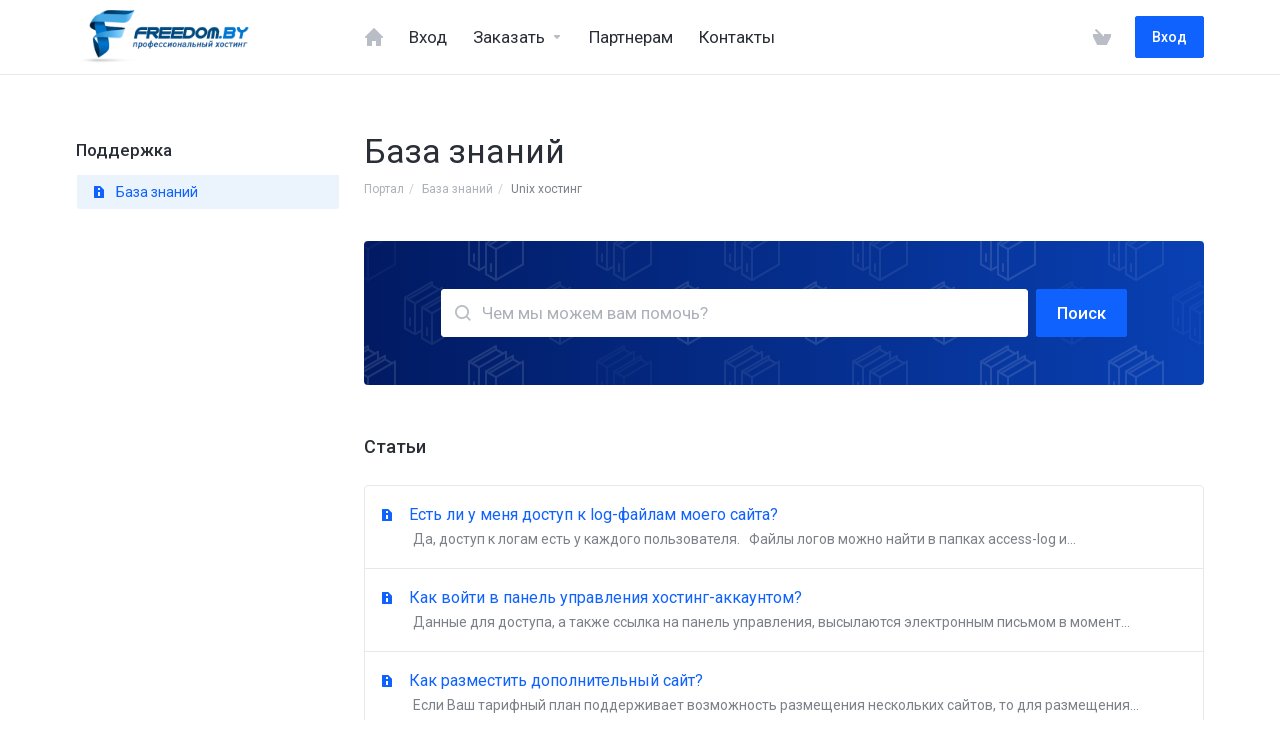

--- FILE ---
content_type: text/html; charset=utf-8
request_url: https://my.freedom.by/knowledgebase/1/unix-hosting/
body_size: 5755
content:
    <!DOCTYPE html>
    <html lang="en" >
    <head>
        <meta charset="utf-8" />
        <meta http-equiv="X-UA-Compatible" content="IE=edge">
        <meta name="viewport" content="width=device-width, initial-scale=1.0, maximum-scale=1.0, user-scalable=0">
        <title>База знаний - Freedom.By</title>
                        <link rel="shortcut icon" href="/templates/lagom/assets/img/favicons/favicon.ico">
        <link rel="icon" sizes="16x16 32x32 64x64" href="/templates/lagom/assets/img/favicons/favicon.ico">
        <link rel="icon" type="image/png" sizes="196x196" href="/templates/lagom/assets/img/favicons/favicon-192.png">
        <link rel="icon" type="image/png" sizes="160x160" href="/templates/lagom/assets/img/favicons/favicon-160.png">
        <link rel="icon" type="image/png" sizes="96x96" href="/templates/lagom/assets/img/favicons/favicon-96.png">
        <link rel="icon" type="image/png" sizes="64x64" href="/templates/lagom/assets/img/favicons/favicon-64.png">
        <link rel="icon" type="image/png" sizes="32x32" href="/templates/lagom/assets/img/favicons/favicon-32.png">
        <link rel="icon" type="image/png" sizes="16x16" href="/templates/lagom/assets/img/favicons/favicon-16.png">
        <link rel="apple-touch-icon" href="/templates/lagom/assets/img/favicons/favicon-57.png">
        <link rel="apple-touch-icon" sizes="114x114" href="/templates/lagom/assets/img/favicons/favicon-114.png">
        <link rel="apple-touch-icon" sizes="72x72" href="/templates/lagom/assets/img/favicons/favicon-72.png">
        <link rel="apple-touch-icon" sizes="144x144" href="/templates/lagom/assets/img/favicons/favicon-144.png">
        <link rel="apple-touch-icon" sizes="60x60" href="/templates/lagom/assets/img/favicons/favicon-60.png">
        <link rel="apple-touch-icon" sizes="120x120" href="/templates/lagom/assets/img/favicons/favicon-120.png">
        <link rel="apple-touch-icon" sizes="76x76" href="/templates/lagom/assets/img/favicons/favicon-76.png">
        <link rel="apple-touch-icon" sizes="152x152" href="/templates/lagom/assets/img/favicons/favicon-152.png">
        <link rel="apple-touch-icon" sizes="180x180" href="/templates/lagom/assets/img/favicons/favicon-180.png">
        <meta name="msapplication-TileColor" content="#FFFFFF">
        <meta name="msapplication-TileImage" content="/templates/lagom/assets/img/favicons/favicon-144.png">
        <meta name="msapplication-config" content="/templates/lagom/assets/img/favicons/browserconfig.xml">
       
                                        <link href="https://my.freedom.by/templates/lagom/core/styles/default/assets/css/theme.css" rel="stylesheet">
                            <link href="https://my.freedom.by/templates/lagom/core/styles/default/assets/css/site.css" rel="stylesheet">
                        
    <!-- HTML5 Shim and Respond.js IE8 support of HTML5 elements and media queries -->
    <!-- WARNING: Respond.js doesn't work if you view the page via file:// -->
    <!--[if lt IE 9]>
    <script src="https://oss.maxcdn.com/libs/html5shiv/3.7.0/html5shiv.js"></script>
    <script src="https://oss.maxcdn.com/libs/respond.js/1.4.2/respond.min.js"></script>
    <![endif]-->

    <script type="text/javascript">
        var csrfToken = '43c03653b149e93534d9b646169307a2d4c1d870',
            markdownGuide = 'Инструкция по разметке',
            locale = 'en',
            saved = 'сохранено',
            saving = 'автосохранение',
            whmcsBaseUrl = "";
    </script>

    <script src="/templates/lagom/assets/js/scripts.min.js?v=71197d"></script>
    <script src="/templates/lagom/assets/js/core.min.js"></script>

    
    <link href="/templates/lagom/includes/overwrites/last.css" rel="stylesheet">


<!-- Google Tag Manager -->
<script>(function(w,d,s,l,i){w[l]=w[l]||[];w[l].push({'gtm.start':
new Date().getTime(),event:'gtm.js'});var f=d.getElementsByTagName(s)[0],
j=d.createElement(s),dl=l!='dataLayer'?'&l='+l:'';j.async=true;j.src=
'https://www.googletagmanager.com/gtm.js?id='+i+dl;f.parentNode.insertBefore(j,f);
})(window,document,'script','dataLayer','GTM-WQQZWGK');</script>
<!-- End Google Tag Manager -->
  

        <script type="text/javascript">
jQuery(document).ready(function($) {
    $("#header a.logo").attr("href", "https://freedom.by");
});
</script>

    
<!-- Dynamic Template Compatibility -->
<!-- Please update your theme to include or have a comment on the following to negate dynamic inclusion -->
<link rel="stylesheet" type="text/css" href="/assets/css/fontawesome-all.min.css" />

</head>
    <body class="lagom   lagom-not-portal lagom-layout-condensed page-knowledgebasecat" data-phone-cc-input="1">
        <!-- Google Tag Manager (noscript) -->
<noscript><iframe src="https://www.googletagmanager.com/ns.html?id=GTM-WQQZWGK"
height="0" width="0" style="display:none;visibility:hidden"></iframe></noscript>
<!-- End Google Tag Manager (noscript) -->

                    


    <div class="app-nav app-nav-condensed hidden-print">
        <section id="header">
            <div class="container">
                <button type="button" class="navbar-toggle">
                    <span class="icon-bar"></span>
                    <span class="icon-bar"></span>
                    <span class="icon-bar"></span>
                    <span class="icon-bar"></span>
                </button>
                                    <a href="https://freedom.by"  class="logo"><img src="https://my.freedom.by/modules/addons/Multibrand/storage/logo/61fb291b7c07a.png" alt="Freedom.By" ></a>
                                <ul class="top-nav">
                    <li>
                        <a href="/cart.php?a=view">
                            <i class="lm lm-basket"></i>
                        </a>
                    </li>
                                            
            <li menuItemName="Account" class="dropdown account " id="Secondary_Navbar-Account">
            <a class="dropdown-toggle" data-toggle="dropdown" href="#">
                <i class="fas fa-ticket lm lm-user"></i>                                                            <span class="item-text">Мой аккаунт</span>
                                                                    
                <b class="ls ls-caret"></b>               
            </a>
                            <ul class="dropdown-menu dropdown-menu-right" >
                                                                                    <li menuItemName="Login" class=" " id="Secondary_Navbar-Account-Login">
                            <a href="/clientarea.php">
                                                                Вход
                                                            </a>
                        </li>
                                            <li menuItemName="Divider" class="nav-divider " id="Secondary_Navbar-Account-Divider">
                            <a href="">
                                                                -----
                                                            </a>
                        </li>
                                            <li menuItemName="Forgot Password?" class=" " id="Secondary_Navbar-Account-Forgot_Password?">
                            <a href="/password/reset/begin">
                                                                Забыли пароль?
                                                            </a>
                        </li>
                                    </ul>
                    </li>
                    </ul>
            </div>
        </section>
             
    <section id="main-menu">
        <nav id="nav" class="navbar navbar-default navbar-main no-lang" role="navigation">
            <div class="container">
                <!-- Brand and toggle get grouped for better mobile display -->
                <div class="navbar-header">
                    Меню
                </div>
                <!-- Collect the nav links, forms, and other content for toggling -->
                <div class="navbar-collapse" id="primary-nav">
                    <ul class="nav navbar-nav">                       
                            
            <li menuItemName="Home" class="  home-item " id="Primary_Navbar-Home">
            <a href="/index.php">
                <i class="fas fa-ticket lm lm-home"></i>                                    <span>Главная</span>
                                                
                               
            </a>
                    </li>
            <li menuItemName="Login" class="  " id="Primary_Navbar-Login">
            <a href="/clientarea.php">
                                                    <span>Вход</span>
                                                
                               
            </a>
                    </li>
            <li menuItemName="Order" class="dropdown  " id="Primary_Navbar-Order">
            <a class="dropdown-toggle" data-toggle="dropdown" href="#">
                                                    <span>Заказать</span>
                                                
                <b class="ls ls-caret"></b>               
            </a>
                            <ul class="dropdown-menu " >
                                                                                    <li menuItemName="Домены" class=" " id="Primary_Navbar-Order-Домены">
                            <a href="https://freedom.by/domains/">
                                                                Регистрация доменов
                                                            </a>
                        </li>
                                            <li menuItemName="Order Divider 1" class="nav-divider " id="Primary_Navbar-Order-Order_Divider_1">
                            <a href="/#">
                                                                ----
                                                            </a>
                        </li>
                                            <li menuItemName="Unix Хостинг" class=" " id="Primary_Navbar-Order-Unix_Хостинг">
                            <a href="https://freedom.by/hosting/unix/">
                                                                Unix Хостинг
                                                            </a>
                        </li>
                                            <li menuItemName="WordPress хостинг" class=" " id="Primary_Navbar-Order-WordPress_хостинг">
                            <a href="https://freedom.by/hosting/wordpress/">
                                                                WordPress хостинг
                                                            </a>
                        </li>
                                            <li menuItemName="Joomla хостинг" class=" " id="Primary_Navbar-Order-Joomla_хостинг">
                            <a href="https://freedom.by/hosting/joomla/">
                                                                Joomla хостинг
                                                            </a>
                        </li>
                                            <li menuItemName="Tilda хостинг" class=" " id="Primary_Navbar-Order-Tilda_хостинг">
                            <a href="https://freedom.by/hosting/tilda/">
                                                                Tilda хостинг
                                                            </a>
                        </li>
                                            <li menuItemName="Облачный VPS сервер" class=" " id="Primary_Navbar-Order-Облачный_VPS_сервер">
                            <a href="https://freedom.by/cloud/cloud-server/">
                                                                Облачный VPS сервер
                                                            </a>
                        </li>
                                            <li menuItemName="Order Divider 2" class="nav-divider " id="Primary_Navbar-Order-Order_Divider_2">
                            <a href="/#">
                                                                ----
                                                            </a>
                        </li>
                                            <li menuItemName="Конструктор сайтов" class=" " id="Primary_Navbar-Order-Конструктор_сайтов">
                            <a href="https://freedom.by/sites/sitebuilder/">
                                                                Конструктор сайтов
                                                            </a>
                        </li>
                                            <li menuItemName="SSL сертификаты" class=" " id="Primary_Navbar-Order-SSL_сертификаты">
                            <a href="https://freedom.by/ssl-certificates/">
                                                                SSL сертификаты
                                                            </a>
                        </li>
                                            <li menuItemName="Order Divider 3" class="nav-divider " id="Primary_Navbar-Order-Order_Divider_3">
                            <a href="/#">
                                                                ----
                                                            </a>
                        </li>
                                            <li menuItemName="Помощь в переносе сайта" class=" " id="Primary_Navbar-Order-Помощь_в_переносе_сайта">
                            <a href="https://freedom.by/hosting/more/transfer/">
                                                                Помощь в переносе сайта
                                                            </a>
                        </li>
                                    </ul>
                    </li>
            <li menuItemName="Affiliates" class="  " id="Primary_Navbar-Affiliates">
            <a href="https://freedom.by/partners/pro/">
                                                    <span>Партнерам</span>
                                                
                               
            </a>
                    </li>
            <li menuItemName="Contact Us" class="  " id="Primary_Navbar-Contact_Us">
            <a href="https://freedom.by/clients/contacts/">
                                                    <span>Контакты</span>
                                                
                               
            </a>
                    </li>
                        </ul>
                                      
                    <div class="navbar-nav navbar-right">
                                                    <a href="/cart.php?a=view" class="btn btn-link btn-icon"><i class="lm lm-basket"></i></a>                                                        <a href="/login.php" class="btn btn-primary">Вход</a>
                                            </div>
                                    </div><!-- /.navbar-collapse -->
            </div>
        </nav>
    </section>
        </div>
    
<div class="app-main">
            <div class="main-body ">
        <div class="container">
           <div class="main-grid row">
                                                            <div class="main-header col-md-9 pull-md-right">
                            <div class="header-lined ">
                                      
                        <h1>
                База знаний 
            </h1>
                            <div class="d-flex space-between align-center">
                    
    <ol class="breadcrumb">
                    <li>
                <a href="https://my.freedom.by/">                Портал
                </a>            </li>
                    <li>
                <a href="/knowledgebase">                База знаний
                </a>            </li>
                    <li class="active">
                                Unix хостинг
                            </li>
            </ol>
                            </div>
                                            </div>
                        </div>
                                        <div class="main-sidebar sidebar-primary col-md-3 pull-md-left sidebar">
                             
                            
    
    
           
                    </div>
                <div class="main-content col-md-9 pull-md-right">
                    
        


       
    <form role="form" method="post" action="/knowledgebase/search">
<input type="hidden" name="token" value="43c03653b149e93534d9b646169307a2d4c1d870" />
        <div class="kb-search">
            <div class="kb-search-wrapper pattern-bg-knowledgebase">
                <div class="input-group search-group">
                    <input type="text" id="inputKnowledgebaseSearch" name="search" class="form-control input-lg" placeholder="Чем мы можем вам помочь?" value="" />
                    <span class="input-group-btn">
                        <button type="submit" id="btnKnowledgebaseSearch" class="btn btn-lg btn-primary btn-input-padded-responsive"/>Поиск</button>
                    </span>
                </div>
            </div>
        </div>
    </form>

    
            <div class="section">
                            <h3>Статьи</h3>
                                        <div class="kbarticles">
                                            <a href="/knowledgebase/5/est-li-u-menja-dostup-k-log-fajlam-moego-sajta.html">Есть ли у меня доступ к log-файлам моего сайта?
                                                        <p>Да, доступ к логам есть у каждого пользователя.
 
Файлы логов можно найти в папках access-log и...</p>
                        </a>
                                            <a href="/knowledgebase/6/kak-vojti-v-panel-upravlenija-hosting-akkauntom.html">Как войти в панель управления хостинг-аккаунтом?
                                                        <p>Данные для доступа, а также ссылка на панель управления, высылаются электронным письмом в момент...</p>
                        </a>
                                            <a href="/knowledgebase/8/kak-razmestit-dopolnitelnyj-sajt.html">Как разместить дополнительный сайт?
                                                        <p>Если Ваш тарифный план поддерживает возможность размещения нескольких сайтов, то для размещения...</p>
                        </a>
                                            <a href="/knowledgebase/7/kak-sozdat-zadanija-cron-zadachi-po-raspisaniju.html">Как создать задания Cron (задачи по расписанию)?
                                                        <p>Планировщик заданий позволяет автоматизировать определенные команды или скрипты на сайте. Можно...</p>
                        </a>
                                            <a href="/knowledgebase/9/kak-sozdat-poddomen.html">Как создать поддомен?
                                                        <p>Вы можете создавать субдомены (поддомены) в вашем хостинг-аккаунте.Для этого Вам необходимо...</p>
                        </a>
                                            <a href="/knowledgebase/1/kakie-dns-servera-u-hostinga.html">Какие DNS сервера у хостинга?
                                                        <p>Для доменных имен, которые вы желаете подключить к нашему UNIX хостингу, необходимо указывать...</p>
                        </a>
                                    </div>
                    </div>
        


                                                        </div>
                            <div class="main-sidebar sidebar-secondary col-md-3 pull-md-left sidebar">
                                                                                    <div menuItemName="Support" class="panel panel-sidebar panel-sidebar">
            <div class="panel-heading">
                <h3 class="panel-title">
                    <i class="far fa-life-ring"></i>&nbsp;                    Поддержка
                                        <i class="fa fa-chevron-up panel-minimise pull-right"></i>
                </h3>
            </div>
                                        <div class="list-group">
                                                                        <a menuItemName="Knowledgebase" href="/knowledgebase" class="list-group-item active" id="Secondary_Sidebar-Support-Knowledgebase">
                                                                                                                                            <i class="fas fa-ticket ls ls-document-info"></i>
                                                                                                    База знаний
                         
                            </a>
                                                            </div>
                                </div>
                                                                                    </div>
                        
                    <div class="clearfix"></div>
                </div>
            </div>
        </div>       
                                        <div class="main-footer hidden-print">
                    <div class="container">
                        <div class="footer-content">
                            <p>&copy; 2026 &laquo;Freedom.By&raquo;</p> 
                                                    </div>
                        <a href="#" class="back-to-top btn btn-sm btn-icon"><i class="lm lm-go-top"></i></a>
                    </div>
                </div>
                    
        <div id="fullpage-overlay" class="hidden">
            <div class="outer-wrapper">
                <div class="inner-wrapper">
                    <img src="/assets/img/overlay-spinner.svg">
                    <br>
                    <span class="msg"></span>
                </div>
            </div>
        </div>

        <div class="modal system-modal fade" id="modalAjax" tabindex="-1" role="dialog" aria-hidden="true">
            <div class="modal-dialog">
                <div class="modal-content">
                    <div class="modal-header">
                        <button type="button" class="close" data-dismiss="modal" aria-label="Close"><i class="lm lm-close"></i></button>
                        <h3 class="modal-title"></h3>
                    </div>
                    <div class="modal-body">
                        <div class="loader">
                             
    <div class="spinner ">
        <div class="rect1"></div>
        <div class="rect2"></div>
        <div class="rect3"></div>
        <div class="rect4"></div>
        <div class="rect5"></div>
    </div>
                             </div>
                    </div>
                    <div class="modal-footer">
                        <button type="button" class="btn btn-primary modal-submit">
                            Отправить
                        </button>
                        <button type="button" class="btn btn-default" data-dismiss="modal">
                        Отмена
                        </button>
                    </div>
                </div>
            </div>
        </div>
        <form action="#" id="frmGeneratePassword" class="form-horizontal">
    <div class="modal fade" id="modalGeneratePassword">
        <div class="modal-dialog">
            <div class="modal-content">
                <div class="modal-header">
                    <button type="button" class="close" data-dismiss="modal" aria-label="Close"><i class="lm lm-close"></i></button>
                    <h3 class="modal-title">
                        Генератор сложного пароля
                    </h3>
                </div>
                <div class="modal-body">
                    <div class="alert alert-danger hidden" id="generatePwLengthError">
                        Пожалуйста, укажите длину парля не менее 8 и не более 64 символов
                    </div>
                    <div class="form-group">
                        <label for="generatePwLength" class="col-sm-4 control-label">Длина пароля</label>
                        <div class="col-sm-8">
                            <input type="number" min="8" max="64" value="12" step="1" class="form-control input-inline input-inline-100" id="inputGeneratePasswordLength">
                        </div>
                    </div>
                    <div class="form-group">
                        <label for="generatePwOutput" class="col-sm-4 control-label">Пароль:</label>
                        <div class="col-sm-8">
                            <input type="text" class="form-control" id="inputGeneratePasswordOutput">
                        </div>
                    </div>
                    <div class="row">
                        <div class="col-sm-8 col-sm-offset-4">
                            <button type="submit" class="btn btn-default btn-sm">
                                <i class="fa fa-plus fa-fw"></i>
                                Создать новый пароль
                            </button>
                            <button type="button" class="btn btn-default btn-sm copy-to-clipboard" data-clipboard-target="#inputGeneratePasswordOutput">
                                <img src="/assets/img/clippy.svg" alt="Copy to clipboard" width="15">
                                
                            </button>
                        </div>
                    </div>
                </div>
                <div class="modal-footer">
                    <button type="button" class="btn btn-default" data-dismiss="modal">
                        Закрыть
                    </button>
                    <button type="button" class="btn btn-primary" id="btnGeneratePasswordInsert" data-clipboard-target="#inputGeneratePasswordOutput">
                        Копировать и использовать пароль
                    </button>
                </div>
            </div>
        </div>
    </div>
</form>
    </div>
            
<script type='text/javascript'>
// override error message due to abortsend used in EmailPreSend
$('#btnResendVerificationEmail').click(() => {
    $.ajaxSetup({
        global: false,
        complete: () =>  {
            $('#btnResendVerificationEmail').html('Email Sent');
        }
    });
});</script>

    <div class="overlay"></div>
    <script src="/templates/lagom/assets/js/vendor.js?v=1.5.1"></script>
    <script src="/templates/lagom/assets/js/lagom-app.js?v=1.5.1"></script>
    <script src="/templates/lagom/assets/js/whmcs-custom.min.js?v=1.5.1"></script>
</body>
</html>
   


--- FILE ---
content_type: text/css
request_url: https://my.freedom.by/templates/lagom/core/styles/default/assets/css/theme.css
body_size: 89589
content:
@import url(https://fonts.googleapis.com/css?family=Roboto:100,300,400,500,700,900&subset=latin-ext);@font-face{font-family:lagom-medium-icons;src:url(../fonts/lagom-medium-icons.eot?v5wga3);src:url(../fonts/lagom-medium-icons.eot?v5wga3#iefix) format("embedded-opentype"),url(../fonts/lagom-medium-icons.woff?v5wga3) format("woff"),url(../fonts/lagom-medium-icons.ttf?v5wga3) format("truetype"),url(../fonts/lagom-medium-icons.svg?v5wga3#lagom-medium-icons) format("svg");font-weight:400;font-style:normal}.lagom .lm,.mg-wrapper .lm{font-family:lagom-medium-icons!important;speak:none;font-style:normal;font-weight:400;font-variant:normal;text-transform:none;line-height:1;-webkit-font-smoothing:antialiased;-moz-osx-font-smoothing:grayscale;font-size:18px}.lagom .lm-bank-note:before,.mg-wrapper .lm-bank-note:before{content:""}.lagom .lm-align-center:before,.mg-wrapper .lm-align-center:before{content:""}.lagom .lm-align-left:before,.mg-wrapper .lm-align-left:before{content:""}.lagom .lm-align-right:before,.mg-wrapper .lm-align-right:before{content:""}.lagom .lm-apps:before,.mg-wrapper .lm-apps:before{content:""}.lagom .lm-apps-fat:before,.mg-wrapper .lm-apps-fat:before{content:""}.lagom .lm-arrow-fat-left:before,.mg-wrapper .lm-arrow-fat-left:before{content:""}.lagom .lm-arrow-fat-right:before,.mg-wrapper .lm-arrow-fat-right:before{content:""}.lagom .lm-arrow-medium-down:before,.mg-wrapper .lm-arrow-medium-down:before{content:""}.lagom .lm-arrow-medium-left:before,.mg-wrapper .lm-arrow-medium-left:before{content:""}.lagom .lm-arrow-medium-right:before,.mg-wrapper .lm-arrow-medium-right:before{content:""}.lagom .lm-arrow-medium-up:before,.mg-wrapper .lm-arrow-medium-up:before{content:""}.lagom .lm-arrow-thin-down:before,.mg-wrapper .lm-arrow-thin-down:before{content:""}.lagom .lm-arrow-thin-left:before,.mg-wrapper .lm-arrow-thin-left:before{content:""}.lagom .lm-arrow-thin-right:before,.mg-wrapper .lm-arrow-thin-right:before{content:""}.lagom .lm-arrow-thin-up:before,.mg-wrapper .lm-arrow-thin-up:before{content:""}.lagom .lm-backup:before,.mg-wrapper .lm-backup:before{content:""}.lagom .lm-bag:before,.mg-wrapper .lm-bag:before{content:""}.lagom .lm-barcode:before,.mg-wrapper .lm-barcode:before{content:""}.lagom .lm-book:before,.mg-wrapper .lm-book:before{content:""}.lagom .lm-bookmark:before,.mg-wrapper .lm-bookmark:before{content:""}.lagom .lm-book-w-bookmark:before,.mg-wrapper .lm-book-w-bookmark:before{content:""}.lagom .lm-box:before,.mg-wrapper .lm-box:before{content:""}.lagom .lm-briefcase:before,.mg-wrapper .lm-briefcase:before{content:""}.lagom .lm-burger-menu:before,.mg-wrapper .lm-burger-menu:before{content:""}.lagom .lm-calendar:before,.mg-wrapper .lm-calendar:before{content:""}.lagom .lm-chat-cloud:before,.mg-wrapper .lm-chat-cloud:before{content:""}.lagom .lm-chat-cloud-info:before,.mg-wrapper .lm-chat-cloud-info:before{content:""}.lagom .lm-chat-clouds:before,.mg-wrapper .lm-chat-clouds:before{content:""}.lagom .lm-clock:before,.mg-wrapper .lm-clock:before{content:""}.lagom .lm-cloud:before,.mg-wrapper .lm-cloud:before{content:""}.lagom .lm-compact:before,.mg-wrapper .lm-compact:before{content:""}.lagom .lm-crown:before,.mg-wrapper .lm-crown:before{content:""}.lagom .lm-cup:before,.mg-wrapper .lm-cup:before{content:""}.lagom .lm-dashboard:before,.mg-wrapper .lm-dashboard:before{content:""}.lagom .lm-database:before,.mg-wrapper .lm-database:before{content:""}.lagom .lm-denial:before,.mg-wrapper .lm-denial:before{content:""}.lagom .lm-denied:before,.mg-wrapper .lm-denied:before{content:""}.lagom .lm-direction-sign:before,.mg-wrapper .lm-direction-sign:before{content:""}.lagom .lm-file:before,.mg-wrapper .lm-file:before{content:""}.lagom .lm-down:before,.mg-wrapper .lm-down:before{content:""}.lagom .lm-download:before,.mg-wrapper .lm-download:before{content:""}.lagom .lm-edit:before,.mg-wrapper .lm-edit:before{content:""}.lagom .lm-extend:before,.mg-wrapper .lm-extend:before{content:""}.lagom .lm-factory:before,.mg-wrapper .lm-factory:before{content:""}.lagom .lm-feather:before,.mg-wrapper .lm-feather:before{content:""}.lagom .lm-fire:before,.mg-wrapper .lm-fire:before{content:""}.lagom .lm-flag:before,.mg-wrapper .lm-flag:before{content:""}.lagom .lm-folder-plus:before,.mg-wrapper .lm-folder-plus:before{content:""}.lagom .lm-folders:before,.mg-wrapper .lm-folders:before{content:""}.lagom .lm-funnel:before,.mg-wrapper .lm-funnel:before{content:""}.lagom .lm-gift:before,.mg-wrapper .lm-gift:before{content:""}.lagom .lm-globe-alt:before,.mg-wrapper .lm-globe-alt:before{content:""}.lagom .lm-heart:before,.mg-wrapper .lm-heart:before{content:""}.lagom .lm-image:before,.mg-wrapper .lm-image:before{content:""}.lagom .lm-inbox:before,.mg-wrapper .lm-inbox:before{content:""}.lagom .lm-info:before,.mg-wrapper .lm-info:before{content:""}.lagom .lm-label-left:before,.mg-wrapper .lm-label-left:before{content:""}.lagom .lm-label-right:before,.mg-wrapper .lm-label-right:before{content:""}.lagom .lm-layout:before,.mg-wrapper .lm-layout:before{content:""}.lagom .lm-left:before,.mg-wrapper .lm-left:before{content:""}.lagom .lm-lightning:before,.mg-wrapper .lm-lightning:before{content:""}.lagom .lm-line-graph:before,.mg-wrapper .lm-line-graph:before{content:""}.lagom .lm-location:before,.mg-wrapper .lm-location:before{content:""}.lagom .lm-med-kit:before,.mg-wrapper .lm-med-kit:before{content:""}.lagom .lm-minus:before,.mg-wrapper .lm-minus:before{content:""}.lagom .lm-minus-circle:before,.mg-wrapper .lm-minus-circle:before{content:""}.lagom .lm-more-vertical:before,.mg-wrapper .lm-more-vertical:before{content:""}.lagom .lm-padlock:before,.mg-wrapper .lm-padlock:before{content:""}.lagom .lm-pen:before,.mg-wrapper .lm-pen:before{content:""}.lagom .lm-php-admin:before,.mg-wrapper .lm-php-admin:before{content:""}.lagom .lm-pie-graph:before,.mg-wrapper .lm-pie-graph:before{content:""}.lagom .lm-pin:before,.mg-wrapper .lm-pin:before{content:""}.lagom .lm-play-board:before,.mg-wrapper .lm-play-board:before{content:""}.lagom .lm-plus:before,.mg-wrapper .lm-plus:before{content:""}.lagom .lm-plus-folder:before,.mg-wrapper .lm-plus-folder:before{content:""}.lagom .lm-power:before,.mg-wrapper .lm-power:before{content:""}.lagom .lm-printer:before,.mg-wrapper .lm-printer:before{content:""}.lagom .lm-range:before,.mg-wrapper .lm-range:before{content:""}.lagom .lm-receipt:before,.mg-wrapper .lm-receipt:before{content:""}.lagom .lm-right:before,.mg-wrapper .lm-right:before{content:""}.lagom .lm-scanner:before,.mg-wrapper .lm-scanner:before{content:""}.lagom .lm-shield:before,.mg-wrapper .lm-shield:before{content:""}.lagom .lm-shredder:before,.mg-wrapper .lm-shredder:before{content:""}.lagom .lm-spark:before,.mg-wrapper .lm-spark:before{content:""}.lagom .lm-thumbs-down:before,.mg-wrapper .lm-thumbs-down:before{content:""}.lagom .lm-thumbs-up:before,.mg-wrapper .lm-thumbs-up:before{content:""}.lagom .lm-tool:before,.mg-wrapper .lm-tool:before{content:""}.lagom .lm-trash:before,.mg-wrapper .lm-trash:before{content:""}.lagom .lm-up:before,.mg-wrapper .lm-up:before{content:""}.lagom .lm-upload:before,.mg-wrapper .lm-upload:before{content:""}.lagom .lm-user-circle:before,.mg-wrapper .lm-user-circle:before{content:""}.lagom .lm-users:before,.mg-wrapper .lm-users:before{content:""}.lagom .lm-voice:before,.mg-wrapper .lm-voice:before{content:""}.lagom .lm-wallet:before,.mg-wrapper .lm-wallet:before{content:""}.lagom .lm-warning:before,.mg-wrapper .lm-warning:before{content:""}.lagom .lm-water-drop:before,.mg-wrapper .lm-water-drop:before{content:""}.lagom .lm-zoom-in:before,.mg-wrapper .lm-zoom-in:before{content:""}.lagom .lm-zoom-out:before,.mg-wrapper .lm-zoom-out:before{content:""}.lagom .lm-bar-graph:before,.mg-wrapper .lm-bar-graph:before{content:""}.lagom .lm-basket:before,.mg-wrapper .lm-basket:before{content:""}.lagom .lm-bell:before,.mg-wrapper .lm-bell:before{content:""}.lagom .lm-check:before,.mg-wrapper .lm-check:before{content:""}.lagom .lm-close:before,.mg-wrapper .lm-close:before{content:""}.lagom .lm-document:before,.mg-wrapper .lm-document:before{content:""}.lagom .lm-envelope:before,.mg-wrapper .lm-envelope:before{content:""}.lagom .lm-folder:before,.mg-wrapper .lm-folder:before{content:""}.lagom .lm-folder-open:before,.mg-wrapper .lm-folder-open:before{content:""}.lagom .lm-go-top:before,.mg-wrapper .lm-go-top:before{content:""}.lagom .lm-home:before,.mg-wrapper .lm-home:before{content:""}.lagom .lm-hosting:before,.mg-wrapper .lm-hosting:before{content:""}.lagom .lm-info-text:before,.mg-wrapper .lm-info-text:before{content:""}.lagom .lm-more:before,.mg-wrapper .lm-more:before{content:""}.lagom .lm-mouse:before,.mg-wrapper .lm-mouse:before{content:""}.lagom .lm-plus-circle:before,.mg-wrapper .lm-plus-circle:before{content:""}.lagom .lm-search:before,.mg-wrapper .lm-search:before{content:""}.lagom .lm-tag:before,.mg-wrapper .lm-tag:before{content:""}.lagom .lm-user:before,.mg-wrapper .lm-user:before{content:""}.lagom .lm-globe:before,.mg-wrapper .lm-globe:before{content:""}@font-face{font-family:lagom-small-icons;src:url(../fonts/lagom-small-icons.eot?7yz00b);src:url(../fonts/lagom-small-icons.eot?7yz00b#iefix) format("embedded-opentype"),url(../fonts/lagom-small-icons.woff?7yz00b) format("woff"),url(../fonts/lagom-small-icons.ttf?7yz00b) format("truetype"),url(../fonts/lagom-small-icons.svg?7yz00b#lagom-small-icons) format("svg");font-weight:400;font-style:normal}.lagom .ls,.mg-wrapper .ls{font-family:lagom-small-icons!important;speak:none;font-style:normal;font-weight:400;font-variant:normal;text-transform:none;line-height:1;-webkit-font-smoothing:antialiased;-moz-osx-font-smoothing:grayscale;font-size:12px}.lagom .ls-align-center:before,.mg-wrapper .ls-align-center:before{content:""}.lagom .ls-align-left:before,.mg-wrapper .ls-align-left:before{content:""}.lagom .ls-align-right:before,.mg-wrapper .ls-align-right:before{content:""}.lagom .ls-apps:before,.mg-wrapper .ls-apps:before{content:""}.lagom .ls-arrow-down-left-thin:before,.mg-wrapper .ls-arrow-down-left-thin:before{content:""}.lagom .ls-arrow-down-right-thin:before,.mg-wrapper .ls-arrow-down-right-thin:before{content:""}.lagom .ls-arrow-left-wall:before,.mg-wrapper .ls-arrow-left-wall:before{content:""}.lagom .ls-arrow-play:before,.mg-wrapper .ls-arrow-play:before{content:""}.lagom .ls-arrow-right-down-thin:before,.lagom .ls-arrow-right-up-thin:before,.mg-wrapper .ls-arrow-right-down-thin:before,.mg-wrapper .ls-arrow-right-up-thin:before{content:""}.lagom .ls-arrow-right-wall:before,.mg-wrapper .ls-arrow-right-wall:before{content:""}.lagom .ls-book-bookmark:before,.mg-wrapper .ls-book-bookmark:before{content:""}.lagom .ls-bullet-medium:before,.mg-wrapper .ls-bullet-medium:before{content:""}.lagom .ls-chat-clouds:before,.mg-wrapper .ls-chat-clouds:before{content:""}.lagom .ls-check-underline:before,.mg-wrapper .ls-check-underline:before{content:""}.lagom .ls-copy:before,.mg-wrapper .ls-copy:before{content:""}.lagom .ls-crown:before,.mg-wrapper .ls-crown:before{content:""}.lagom .ls-document-info:before,.mg-wrapper .ls-document-info:before{content:""}.lagom .ls-down:before,.mg-wrapper .ls-down:before{content:""}.lagom .ls-folder-open:before,.mg-wrapper .ls-folder-open:before{content:""}.lagom .ls-label-left:before,.mg-wrapper .ls-label-left:before{content:""}.lagom .ls-left:before,.mg-wrapper .ls-left:before{content:""}.lagom .ls-more-vertical:before,.mg-wrapper .ls-more-vertical:before{content:""}.lagom .ls-receipt:before,.mg-wrapper .ls-receipt:before{content:""}.lagom .ls-right:before,.mg-wrapper .ls-right:before{content:""}.lagom .ls-ticket:before,.mg-wrapper .ls-ticket:before{content:""}.lagom .ls-up:before,.mg-wrapper .ls-up:before{content:""}.lagom .ls-voice:before,.mg-wrapper .ls-voice:before{content:""}.lagom .ls-water-drop:before,.mg-wrapper .ls-water-drop:before{content:""}.lagom .ls-addon:before,.mg-wrapper .ls-addon:before{content:""}.lagom .ls-arrow-down:before,.mg-wrapper .ls-arrow-down:before{content:""}.lagom .ls-caret:before,.mg-wrapper .ls-caret:before{content:""}.lagom .ls-sign-out:before,.mg-wrapper .ls-sign-out:before{content:""}.lagom .ls-reply:before,.mg-wrapper .ls-reply:before{content:""}.lagom .ls-arrow-left:before,.mg-wrapper .ls-arrow-left:before{content:""}.lagom .ls-sign-in:before,.mg-wrapper .ls-sign-in:before{content:""}.lagom .ls-share:before,.mg-wrapper .ls-share:before{content:""}.lagom .ls-arrow-right:before,.mg-wrapper .ls-arrow-right:before{content:""}.lagom .ls-arrow-up:before,.mg-wrapper .ls-arrow-up:before{content:""}.lagom .ls-bank-note:before,.mg-wrapper .ls-bank-note:before{content:""}.lagom .ls-basket:before,.mg-wrapper .ls-basket:before{content:""}.lagom .ls-box:before,.mg-wrapper .ls-box:before{content:""}.lagom .ls-bullet-small:before,.mg-wrapper .ls-bullet-small:before{content:""}.lagom .ls-bullet:before,.mg-wrapper .ls-bullet:before{content:""}.lagom .ls-calendar:before,.mg-wrapper .ls-calendar:before{content:""}.lagom .ls-chain:before,.mg-wrapper .ls-chain:before{content:""}.lagom .ls-check:before,.mg-wrapper .ls-check:before{content:""}.lagom .ls-close:before,.mg-wrapper .ls-close:before{content:""}.lagom .ls-configure:before,.mg-wrapper .ls-configure:before{content:""}.lagom .ls-credit-card:before,.mg-wrapper .ls-credit-card:before{content:""}.lagom .ls-credit:before,.mg-wrapper .ls-credit:before{content:""}.lagom .ls-dashboard:before,.mg-wrapper .ls-dashboard:before{content:""}.lagom .ls-denial:before,.mg-wrapper .ls-denial:before{content:""}.lagom .ls-dislike:before,.mg-wrapper .ls-dislike:before{content:""}.lagom .ls-dns:before,.mg-wrapper .ls-dns:before{content:""}.lagom .ls-document:before,.mg-wrapper .ls-document:before{content:""}.lagom .ls-download:before,.mg-wrapper .ls-download:before{content:""}.lagom .ls-download-square:before,.mg-wrapper .ls-download-square:before{content:""}.lagom .ls-edit:before,.mg-wrapper .ls-edit:before{content:""}.lagom .ls-envelope:before,.mg-wrapper .ls-envelope:before{content:""}.lagom .ls-exclamation-circle:before,.mg-wrapper .ls-exclamation-circle:before{content:""}.lagom .ls-flag:before,.mg-wrapper .ls-flag:before{content:""}.lagom .ls-folder:before,.mg-wrapper .ls-folder:before{content:""}.lagom .ls-heart:before,.mg-wrapper .ls-heart:before{content:""}.lagom .ls-home:before,.mg-wrapper .ls-home:before{content:""}.lagom .ls-hosting:before,.mg-wrapper .ls-hosting:before{content:""}.lagom .ls-hourglass:before,.mg-wrapper .ls-hourglass:before{content:""}.lagom .ls-image:before,.mg-wrapper .ls-image:before{content:""}.lagom .ls-info-circle:before,.mg-wrapper .ls-info-circle:before{content:""}.lagom .ls-input-code:before,.mg-wrapper .ls-input-code:before{content:""}.lagom .ls-lightning:before,.mg-wrapper .ls-lightning:before{content:""}.lagom .ls-like:before,.mg-wrapper .ls-like:before{content:""}.lagom .ls-location:before,.mg-wrapper .ls-location:before{content:""}.lagom .ls-minus:before,.mg-wrapper .ls-minus:before{content:""}.lagom .ls-more:before,.mg-wrapper .ls-more:before{content:""}.lagom .ls-new-window:before,.mg-wrapper .ls-new-window:before{content:""}.lagom .ls-padlock:before,.mg-wrapper .ls-padlock:before{content:""}.lagom .ls-pen:before,.mg-wrapper .ls-pen:before{content:""}.lagom .ls-plus:before,.mg-wrapper .ls-plus:before{content:""}.lagom .ls-printer:before,.mg-wrapper .ls-printer:before{content:""}.lagom .ls-range:before,.mg-wrapper .ls-range:before{content:""}.lagom .ls-refresh:before,.mg-wrapper .ls-refresh:before{content:""}.lagom .ls-rss:before,.mg-wrapper .ls-rss:before{content:""}.lagom .ls-security-code:before,.mg-wrapper .ls-security-code:before{content:""}.lagom .ls-shield:before,.mg-wrapper .ls-shield:before{content:""}.lagom .ls-smartphone:before,.mg-wrapper .ls-smartphone:before{content:""}.lagom .ls-sort-asc:before,.mg-wrapper .ls-sort-asc:before{content:""}.lagom .ls-sort-desc:before,.mg-wrapper .ls-sort-desc:before{content:""}.lagom .ls-spark:before,.mg-wrapper .ls-spark:before{content:""}.lagom .ls-text-cloud:before,.mg-wrapper .ls-text-cloud:before{content:""}.lagom .ls-ticket-tag:before,.mg-wrapper .ls-ticket-tag:before{content:""}.lagom .ls-transfer:before,.mg-wrapper .ls-transfer:before{content:""}.lagom .ls-trash:before,.mg-wrapper .ls-trash:before{content:""}.lagom .ls-upgrade-downgrade:before,.mg-wrapper .ls-upgrade-downgrade:before{content:""}.lagom .ls-upload:before,.mg-wrapper .ls-upload:before{content:""}.lagom .ls-user:before,.mg-wrapper .ls-user:before{content:""}.lagom .ls-wallet:before,.mg-wrapper .ls-wallet:before{content:""}@font-face{font-family:Glyphicons Halflings;src:url(../fonts/glyphicons-halflings-regular.eot);src:url(../fonts/glyphicons-halflings-regular.eot?#iefix) format("embedded-opentype"),url(../fonts/glyphicons-halflings-regular.woff2) format("woff2"),url(../fonts/glyphicons-halflings-regular.woff) format("woff"),url(../fonts/glyphicons-halflings-regular.ttf) format("truetype"),url(../fonts/glyphicons-halflings-regular.svg#glyphicons_halflingsregular) format("svg")}.glyphicon{position:relative;top:1px;display:inline-block;font-family:Glyphicons Halflings;font-style:normal;font-weight:400;line-height:1;-webkit-font-smoothing:antialiased;-moz-osx-font-smoothing:grayscale}.glyphicon-asterisk:before{content:"\002a"}.glyphicon-plus:before{content:"\002b"}.glyphicon-eur:before,.glyphicon-euro:before{content:"\20ac"}.glyphicon-minus:before{content:"\2212"}.glyphicon-cloud:before{content:"\2601"}.glyphicon-envelope:before{content:"\2709"}.glyphicon-pencil:before{content:"\270f"}.glyphicon-glass:before{content:"\e001"}.glyphicon-music:before{content:"\e002"}.glyphicon-search:before{content:"\e003"}.glyphicon-heart:before{content:"\e005"}.glyphicon-star:before{content:"\e006"}.glyphicon-star-empty:before{content:"\e007"}.glyphicon-user:before{content:"\e008"}.glyphicon-film:before{content:"\e009"}.glyphicon-th-large:before{content:"\e010"}.glyphicon-th:before{content:"\e011"}.glyphicon-th-list:before{content:"\e012"}.glyphicon-ok:before{content:"\e013"}.glyphicon-remove:before{content:"\e014"}.glyphicon-zoom-in:before{content:"\e015"}.glyphicon-zoom-out:before{content:"\e016"}.glyphicon-off:before{content:"\e017"}.glyphicon-signal:before{content:"\e018"}.glyphicon-cog:before{content:"\e019"}.glyphicon-trash:before{content:"\e020"}.glyphicon-home:before{content:"\e021"}.glyphicon-file:before{content:"\e022"}.glyphicon-time:before{content:"\e023"}.glyphicon-road:before{content:"\e024"}.glyphicon-download-alt:before{content:"\e025"}.glyphicon-download:before{content:"\e026"}.glyphicon-upload:before{content:"\e027"}.glyphicon-inbox:before{content:"\e028"}.glyphicon-play-circle:before{content:"\e029"}.glyphicon-repeat:before{content:"\e030"}.glyphicon-refresh:before{content:"\e031"}.glyphicon-list-alt:before{content:"\e032"}.glyphicon-lock:before{content:"\e033"}.glyphicon-flag:before{content:"\e034"}.glyphicon-headphones:before{content:"\e035"}.glyphicon-volume-off:before{content:"\e036"}.glyphicon-volume-down:before{content:"\e037"}.glyphicon-volume-up:before{content:"\e038"}.glyphicon-qrcode:before{content:"\e039"}.glyphicon-barcode:before{content:"\e040"}.glyphicon-tag:before{content:"\e041"}.glyphicon-tags:before{content:"\e042"}.glyphicon-book:before{content:"\e043"}.glyphicon-bookmark:before{content:"\e044"}.glyphicon-print:before{content:"\e045"}.glyphicon-camera:before{content:"\e046"}.glyphicon-font:before{content:"\e047"}.glyphicon-bold:before{content:"\e048"}.glyphicon-italic:before{content:"\e049"}.glyphicon-text-height:before{content:"\e050"}.glyphicon-text-width:before{content:"\e051"}.glyphicon-align-left:before{content:"\e052"}.glyphicon-align-center:before{content:"\e053"}.glyphicon-align-right:before{content:"\e054"}.glyphicon-align-justify:before{content:"\e055"}.glyphicon-list:before{content:"\e056"}.glyphicon-indent-left:before{content:"\e057"}.glyphicon-indent-right:before{content:"\e058"}.glyphicon-facetime-video:before{content:"\e059"}.glyphicon-picture:before{content:"\e060"}.glyphicon-map-marker:before{content:"\e062"}.glyphicon-adjust:before{content:"\e063"}.glyphicon-tint:before{content:"\e064"}.glyphicon-edit:before{content:"\e065"}.glyphicon-share:before{content:"\e066"}.glyphicon-check:before{content:"\e067"}.glyphicon-move:before{content:"\e068"}.glyphicon-step-backward:before{content:"\e069"}.glyphicon-fast-backward:before{content:"\e070"}.glyphicon-backward:before{content:"\e071"}.glyphicon-play:before{content:"\e072"}.glyphicon-pause:before{content:"\e073"}.glyphicon-stop:before{content:"\e074"}.glyphicon-forward:before{content:"\e075"}.glyphicon-fast-forward:before{content:"\e076"}.glyphicon-step-forward:before{content:"\e077"}.glyphicon-eject:before{content:"\e078"}.glyphicon-chevron-left:before{content:"\e079"}.glyphicon-chevron-right:before{content:"\e080"}.glyphicon-plus-sign:before{content:"\e081"}.glyphicon-minus-sign:before{content:"\e082"}.glyphicon-remove-sign:before{content:"\e083"}.glyphicon-ok-sign:before{content:"\e084"}.glyphicon-question-sign:before{content:"\e085"}.glyphicon-info-sign:before{content:"\e086"}.glyphicon-screenshot:before{content:"\e087"}.glyphicon-remove-circle:before{content:"\e088"}.glyphicon-ok-circle:before{content:"\e089"}.glyphicon-ban-circle:before{content:"\e090"}.glyphicon-arrow-left:before{content:"\e091"}.glyphicon-arrow-right:before{content:"\e092"}.glyphicon-arrow-up:before{content:"\e093"}.glyphicon-arrow-down:before{content:"\e094"}.glyphicon-share-alt:before{content:"\e095"}.glyphicon-resize-full:before{content:"\e096"}.glyphicon-resize-small:before{content:"\e097"}.glyphicon-exclamation-sign:before{content:"\e101"}.glyphicon-gift:before{content:"\e102"}.glyphicon-leaf:before{content:"\e103"}.glyphicon-fire:before{content:"\e104"}.glyphicon-eye-open:before{content:"\e105"}.glyphicon-eye-close:before{content:"\e106"}.glyphicon-warning-sign:before{content:"\e107"}.glyphicon-plane:before{content:"\e108"}.glyphicon-calendar:before{content:"\e109"}.glyphicon-random:before{content:"\e110"}.glyphicon-comment:before{content:"\e111"}.glyphicon-magnet:before{content:"\e112"}.glyphicon-chevron-up:before{content:"\e113"}.glyphicon-chevron-down:before{content:"\e114"}.glyphicon-retweet:before{content:"\e115"}.glyphicon-shopping-cart:before{content:"\e116"}.glyphicon-folder-close:before{content:"\e117"}.glyphicon-folder-open:before{content:"\e118"}.glyphicon-resize-vertical:before{content:"\e119"}.glyphicon-resize-horizontal:before{content:"\e120"}.glyphicon-hdd:before{content:"\e121"}.glyphicon-bullhorn:before{content:"\e122"}.glyphicon-bell:before{content:"\e123"}.glyphicon-certificate:before{content:"\e124"}.glyphicon-thumbs-up:before{content:"\e125"}.glyphicon-thumbs-down:before{content:"\e126"}.glyphicon-hand-right:before{content:"\e127"}.glyphicon-hand-left:before{content:"\e128"}.glyphicon-hand-up:before{content:"\e129"}.glyphicon-hand-down:before{content:"\e130"}.glyphicon-circle-arrow-right:before{content:"\e131"}.glyphicon-circle-arrow-left:before{content:"\e132"}.glyphicon-circle-arrow-up:before{content:"\e133"}.glyphicon-circle-arrow-down:before{content:"\e134"}.glyphicon-globe:before{content:"\e135"}.glyphicon-wrench:before{content:"\e136"}.glyphicon-tasks:before{content:"\e137"}.glyphicon-filter:before{content:"\e138"}.glyphicon-briefcase:before{content:"\e139"}.glyphicon-fullscreen:before{content:"\e140"}.glyphicon-dashboard:before{content:"\e141"}.glyphicon-paperclip:before{content:"\e142"}.glyphicon-heart-empty:before{content:"\e143"}.glyphicon-link:before{content:"\e144"}.glyphicon-phone:before{content:"\e145"}.glyphicon-pushpin:before{content:"\e146"}.glyphicon-usd:before{content:"\e148"}.glyphicon-gbp:before{content:"\e149"}.glyphicon-sort:before{content:"\e150"}.glyphicon-sort-by-alphabet:before{content:"\e151"}.glyphicon-sort-by-alphabet-alt:before{content:"\e152"}.glyphicon-sort-by-order:before{content:"\e153"}.glyphicon-sort-by-order-alt:before{content:"\e154"}.glyphicon-sort-by-attributes:before{content:"\e155"}.glyphicon-sort-by-attributes-alt:before{content:"\e156"}.glyphicon-unchecked:before{content:"\e157"}.glyphicon-expand:before{content:"\e158"}.glyphicon-collapse-down:before{content:"\e159"}.glyphicon-collapse-up:before{content:"\e160"}.glyphicon-log-in:before{content:"\e161"}.glyphicon-flash:before{content:"\e162"}.glyphicon-log-out:before{content:"\e163"}.glyphicon-new-window:before{content:"\e164"}.glyphicon-record:before{content:"\e165"}.glyphicon-save:before{content:"\e166"}.glyphicon-open:before{content:"\e167"}.glyphicon-saved:before{content:"\e168"}.glyphicon-import:before{content:"\e169"}.glyphicon-export:before{content:"\e170"}.glyphicon-send:before{content:"\e171"}.glyphicon-floppy-disk:before{content:"\e172"}.glyphicon-floppy-saved:before{content:"\e173"}.glyphicon-floppy-remove:before{content:"\e174"}.glyphicon-floppy-save:before{content:"\e175"}.glyphicon-floppy-open:before{content:"\e176"}.glyphicon-credit-card:before{content:"\e177"}.glyphicon-transfer:before{content:"\e178"}.glyphicon-cutlery:before{content:"\e179"}.glyphicon-header:before{content:"\e180"}.glyphicon-compressed:before{content:"\e181"}.glyphicon-earphone:before{content:"\e182"}.glyphicon-phone-alt:before{content:"\e183"}.glyphicon-tower:before{content:"\e184"}.glyphicon-stats:before{content:"\e185"}.glyphicon-sd-video:before{content:"\e186"}.glyphicon-hd-video:before{content:"\e187"}.glyphicon-subtitles:before{content:"\e188"}.glyphicon-sound-stereo:before{content:"\e189"}.glyphicon-sound-dolby:before{content:"\e190"}.glyphicon-sound-5-1:before{content:"\e191"}.glyphicon-sound-6-1:before{content:"\e192"}.glyphicon-sound-7-1:before{content:"\e193"}.glyphicon-copyright-mark:before{content:"\e194"}.glyphicon-registration-mark:before{content:"\e195"}.glyphicon-cloud-download:before{content:"\e197"}.glyphicon-cloud-upload:before{content:"\e198"}.glyphicon-tree-conifer:before{content:"\e199"}.glyphicon-tree-deciduous:before{content:"\e200"}.glyphicon-cd:before{content:"\e201"}.glyphicon-save-file:before{content:"\e202"}.glyphicon-open-file:before{content:"\e203"}.glyphicon-level-up:before{content:"\e204"}.glyphicon-copy:before{content:"\e205"}.glyphicon-paste:before{content:"\e206"}.glyphicon-alert:before{content:"\e209"}.glyphicon-equalizer:before{content:"\e210"}.glyphicon-king:before{content:"\e211"}.glyphicon-queen:before{content:"\e212"}.glyphicon-pawn:before{content:"\e213"}.glyphicon-bishop:before{content:"\e214"}.glyphicon-knight:before{content:"\e215"}.glyphicon-baby-formula:before{content:"\e216"}.glyphicon-tent:before{content:"\26fa"}.glyphicon-blackboard:before{content:"\e218"}.glyphicon-bed:before{content:"\e219"}.glyphicon-apple:before{content:"\f8ff"}.glyphicon-erase:before{content:"\e221"}.glyphicon-hourglass:before{content:"\231b"}.glyphicon-lamp:before{content:"\e223"}.glyphicon-duplicate:before{content:"\e224"}.glyphicon-piggy-bank:before{content:"\e225"}.glyphicon-scissors:before{content:"\e226"}.glyphicon-bitcoin:before,.glyphicon-btc:before,.glyphicon-xbt:before{content:"\e227"}.glyphicon-jpy:before,.glyphicon-yen:before{content:"\00a5"}.glyphicon-rub:before,.glyphicon-ruble:before{content:"\20bd"}.glyphicon-scale:before{content:"\e230"}.glyphicon-ice-lolly:before{content:"\e231"}.glyphicon-ice-lolly-tasted:before{content:"\e232"}.glyphicon-education:before{content:"\e233"}.glyphicon-option-horizontal:before{content:"\e234"}.glyphicon-option-vertical:before{content:"\e235"}.glyphicon-menu-hamburger:before{content:"\e236"}.glyphicon-modal-window:before{content:"\e237"}.glyphicon-oil:before{content:"\e238"}.glyphicon-grain:before{content:"\e239"}.glyphicon-sunglasses:before{content:"\e240"}.glyphicon-text-size:before{content:"\e241"}.glyphicon-text-color:before{content:"\e242"}.glyphicon-text-background:before{content:"\e243"}.glyphicon-object-align-top:before{content:"\e244"}.glyphicon-object-align-bottom:before{content:"\e245"}.glyphicon-object-align-horizontal:before{content:"\e246"}.glyphicon-object-align-left:before{content:"\e247"}.glyphicon-object-align-vertical:before{content:"\e248"}.glyphicon-object-align-right:before{content:"\e249"}.glyphicon-triangle-right:before{content:"\e250"}.glyphicon-triangle-left:before{content:"\e251"}.glyphicon-triangle-bottom:before{content:"\e252"}.glyphicon-triangle-top:before{content:"\e253"}.glyphicon-console:before{content:"\e254"}.glyphicon-superscript:before{content:"\e255"}.glyphicon-subscript:before{content:"\e256"}.glyphicon-menu-left:before{content:"\e257"}.glyphicon-menu-right:before{content:"\e258"}.glyphicon-menu-down:before{content:"\e259"}.glyphicon-menu-up:before{content:"\e260"}/*!
 * Bootstrap v3.3.7 (http://getbootstrap.com)
 * Copyright 2011-2016 Twitter, Inc.
 * Licensed under MIT (https://github.com/twbs/bootstrap/blob/master/LICENSE)
 *//*! normalize.css v3.0.3 | MIT License | github.com/necolas/normalize.css */html{font-family:sans-serif;-ms-text-size-adjust:100%;-webkit-text-size-adjust:100%}body{margin:0}article,aside,details,figcaption,figure,footer,header,hgroup,main,menu,nav,section,summary{display:block}audio,canvas,progress,video{display:inline-block;vertical-align:baseline}audio:not([controls]){display:none;height:0}[hidden],template{display:none}a{background-color:transparent}a:active,a:hover{outline:0}abbr[title]{border-bottom:1px dotted}b,strong{font-weight:700}dfn{font-style:italic}h1{font-size:2em;margin:.67em 0}mark{background:#ff0;color:#000}small{font-size:80%}sub,sup{font-size:75%;line-height:0;position:relative;vertical-align:baseline}sup{top:-.5em}sub{bottom:-.25em}img{border:0}svg:not(:root){overflow:hidden}figure{margin:1em 40px}hr{box-sizing:content-box;height:0}pre{overflow:auto}code,kbd,pre,samp{font-family:monospace,monospace;font-size:1em}button,input,optgroup,select,textarea{color:inherit;font:inherit;margin:0}button{overflow:visible}button,select{text-transform:none}button,html input[type=button],input[type=reset],input[type=submit]{-webkit-appearance:button;cursor:pointer}button[disabled],html input[disabled]{cursor:default}button::-moz-focus-inner,input::-moz-focus-inner{border:0;padding:0}input{line-height:normal}input[type=checkbox],input[type=radio]{box-sizing:border-box;padding:0}input[type=number]::-webkit-inner-spin-button,input[type=number]::-webkit-outer-spin-button{height:auto}input[type=search]{-webkit-appearance:textfield;box-sizing:content-box}input[type=search]::-webkit-search-cancel-button,input[type=search]::-webkit-search-decoration{-webkit-appearance:none}fieldset{border:1px solid silver;margin:0 2px;padding:.35em .625em .75em}textarea{overflow:auto}optgroup{font-weight:700}table{border-collapse:unset;border-spacing:0}td,th{padding:0}/*! Source: https://github.com/h5bp/html5-boilerplate/blob/master/src/css/main.css */@media print{*,:after,:before{background:transparent!important;color:#000!important;box-shadow:none!important;text-shadow:none!important}a,a:visited{text-decoration:underline}a[href]:after{content:" (" attr(href) ")"}abbr[title]:after{content:" (" attr(title) ")"}a[href^="#"]:after,a[href^="javascript:"]:after{content:""}blockquote,pre{border:1px solid #999;page-break-inside:avoid}thead{display:table-header-group}img,tr{page-break-inside:avoid}img{max-width:100%!important}h2,h3,p{orphans:3;widows:3}h2,h3{page-break-after:avoid}.navbar{display:none}.btn>.caret,.dropup>.btn>.caret{border-top-color:#000!important}.label{border:1px solid #000}.table{border-collapse:collapse!important}.table td,.table th{background-color:#fff!important}.table-bordered td,.table-bordered th{border:1px solid #ddd!important}}*,:after,:before{-webkit-box-sizing:border-box;-moz-box-sizing:border-box;box-sizing:border-box}html{font-size:10px;-webkit-tap-highlight-color:rgba(0,0,0,0)}body{font-family:Roboto,sans-serif;font-size:14px;line-height:24px;font-weight:400;color:#2a2e36;background:#fff}button,input,select,textarea{font-family:inherit;font-size:inherit;line-height:inherit}a{color:#1062fe}a,a:focus,a:hover{text-decoration:none}a:focus,a:hover{color:#015abe}figure{margin:0}img{vertical-align:middle}.img-responsive{display:block;max-width:100%;height:auto}.img-rounded{border-radius:3px}.img-thumbnail{padding:4px;line-height:24px;background-color:#fff;border:1px solid #e6e8ec;border-radius:4px;-webkit-transition:all .24s ease;-o-transition:all .24s ease;transition:all .24s ease;display:inline-block;max-width:100%;height:auto}.img-circle{border-radius:50%}hr{margin-top:24px;margin-bottom:24px;border:0;border-top:1px solid #f6f7f8}[role=button]{cursor:pointer}.h1,.h2,.h3,.h4,.h5,.h6,h1,h2,h3,h4,h5,h6{font-family:inherit;font-weight:500;line-height:1.1;color:#2a2e36}.h1 .small,.h1 small,.h2 .small,.h2 small,.h3 .small,.h3 small,.h4 .small,.h4 small,.h5 .small,.h5 small,.h6 .small,.h6 small,h1 .small,h1 small,h2 .small,h2 small,h3 .small,h3 small,h4 .small,h4 small,h5 .small,h5 small,h6 .small,h6 small{font-weight:400;line-height:1;color:#e6e8ec}.h1,.h2,.h3,h1,h2,h3{margin-top:0;margin-bottom:24px}.h1 .small,.h1 small,.h2 .small,.h2 small,.h3 .small,.h3 small,h1 .small,h1 small,h2 .small,h2 small,h3 .small,h3 small{font-size:65%}.h4,.h5,.h6,h4,h5,h6{margin-top:0;margin-bottom:16px}.h4 .small,.h4 small,.h5 .small,.h5 small,.h6 .small,.h6 small,h4 .small,h4 small,h5 .small,h5 small,h6 .small,h6 small{font-size:75%}.h1,h1{font-size:34px;line-height:40px;font-weight:400}.h2,h2{font-size:26px;line-height:34px}.h2,.h3,h2,h3{font-weight:500}.h3,h3{font-size:18px;line-height:28px}.h4,h4{font-size:17px;line-height:26px;font-weight:500}.h5,h5{font-size:16px}.h5,.h6,h5,h6{line-height:24px;font-weight:500}.h6,h6{font-size:15px}p{margin:0 0 16px}.lead{margin-bottom:24px;font-size:16px;font-weight:300;line-height:1.4}@media (min-width:768px){.lead{font-size:21px}}.small,small{font-size:12px;line-height:18px}.mark,mark{background-color:#fff4e6;padding:.2em}.text-left{text-align:left}.text-right{text-align:right}.text-center{text-align:center}.text-justify{text-align:justify}.text-nowrap{white-space:nowrap}.text-lowercase{text-transform:lowercase}.initialism,.text-uppercase{text-transform:uppercase}.text-capitalize{text-transform:capitalize}.text-light{color:#7c8088}.text-lighter{color:#b9bdc5}.text-large{font-size:17px}.text-small{font-size:12px;line-height:18px}.text-muted{color:#2a2e36}.text-faded{color:hsla(0,0%,100%,.64)}.line-through{text-decoration:line-through}.text-primary{color:#1062fe!important}a.text-primary:focus,a.text-primary:hover{color:#014cda}.text-success{color:#198810!important}a.text-success:focus,a.text-success:hover{color:#115b0b}.text-info{color:#0c70de!important}a.text-info:focus,a.text-info:hover{color:#0958ae}.text-warning{color:#c59301!important}a.text-warning:focus,a.text-warning:hover{color:#926d01}.text-danger{color:#be0f1a!important}a.text-danger:focus,a.text-danger:hover{color:#8f0b14}.bg-primary{color:#fff;background-color:#1062fe}a.bg-primary:focus,a.bg-primary:hover{background-color:#014cda}.bg-success{background-color:#edf7ec}a.bg-success:focus,a.bg-success:hover{background-color:#cbe8c8}.bg-info{background-color:#e3effc}a.bg-info:focus,a.bg-info:hover{background-color:#b5d5f7}.bg-warning{background-color:#fff4e6}a.bg-warning:focus,a.bg-warning:hover{background-color:#ffdeb3}.bg-danger{background-color:#fdeeef}a.bg-danger:focus,a.bg-danger:hover{background-color:#f8c0c4}.bg-default{background-color:#f6f7f8}a.bg-default:focus,a.bg-default:hover{background-color:#d9dee2}.page-header{padding-bottom:11px;margin:48px 0 24px;border-bottom:1px solid #f6f7f8}ol,ul{margin-top:0;margin-bottom:12px}ol ol,ol ul,ul ol,ul ul{margin-bottom:0}.list-inline,.list-unstyled{padding-left:0;list-style:none}.list-inline{margin-left:-5px}.list-inline>li{display:inline-block;padding-left:5px;padding-right:5px}dl{margin-top:0;margin-bottom:24px}dd,dt{line-height:24px}dt{font-weight:700}dd{margin-left:0}.dl-horizontal dd:after,.dl-horizontal dd:before{content:" ";display:table}.dl-horizontal dd:after{clear:both}@media (min-width:992px){.dl-horizontal dt{float:left;width:160px;clear:left;text-align:right;overflow:hidden;text-overflow:ellipsis;white-space:nowrap}.dl-horizontal dd{margin-left:180px}}abbr[data-original-title],abbr[title]{cursor:help;border-bottom:1px dotted #e6e8ec}.initialism{font-size:90%}blockquote{padding:38px 25%;display:flex;justify-content:center;flex-direction:column;margin:0 0 24px;font-size:17px;line-height:28px;background:#f6f7f8;color:#7c8088;font-style:italic}blockquote span{font-style:normal;display:flex;margin-top:24px;color:#2a2e36}blockquote ol:last-child,blockquote p:last-child,blockquote ul:last-child{margin-bottom:0}blockquote .small,blockquote footer,blockquote small{display:block;font-size:80%;line-height:24px;color:#e6e8ec}blockquote .small:before,blockquote footer:before,blockquote small:before{content:"\2014 \00A0"}.blockquote-reverse,blockquote.pull-right{padding-right:15px;padding-left:0;border-right:5px solid #f6f7f8;border-left:0;text-align:right}.blockquote-reverse .small:before,.blockquote-reverse footer:before,.blockquote-reverse small:before,blockquote.pull-right .small:before,blockquote.pull-right footer:before,blockquote.pull-right small:before{content:""}.blockquote-reverse .small:after,.blockquote-reverse footer:after,.blockquote-reverse small:after,blockquote.pull-right .small:after,blockquote.pull-right footer:after,blockquote.pull-right small:after{content:"\00A0 \2014"}address{margin-bottom:24px;font-style:normal;line-height:24px}code,kbd,pre,samp{font-family:Menlo,Monaco,Consolas,Courier New,monospace}code{color:#c7254e;background-color:#f9f2f4;border-radius:4px}code,kbd{padding:2px 4px;font-size:90%}kbd{color:#fff;background-color:#333;border-radius:2px;box-shadow:inset 0 -1px 0 rgba(0,0,0,.25)}kbd kbd{padding:0;font-size:100%;font-weight:700;box-shadow:none}pre{display:block;padding:11.5px;margin:0 0 12px;font-size:13px;line-height:24px;word-break:break-all;word-wrap:break-word;color:#2a2e36;background-color:#f5f5f5;border:1px solid #ccc;border-radius:4px}pre code{padding:0;font-size:inherit;color:inherit;white-space:pre-wrap;background-color:transparent;border-radius:0}.pre-scrollable{max-height:340px;overflow-y:scroll}.container{margin-right:auto;margin-left:auto;padding-left:16px;padding-right:16px}.container:after,.container:before{content:" ";display:table}.container:after{clear:both}@media (min-width:768px){.container{width:750px}}@media (min-width:992px){.container{width:960px}}@media (min-width:1200px){.container{width:1160px}}.container-fluid{margin-right:auto;margin-left:auto;padding-left:16px;padding-right:16px}.container-fluid:after,.container-fluid:before{content:" ";display:table}.container-fluid:after{clear:both}.row{margin-left:-12px;margin-right:-12px}.row:after,.row:before{content:" ";display:table}.row:after{clear:both}.col-lg-1,.col-lg-2,.col-lg-3,.col-lg-4,.col-lg-5,.col-lg-6,.col-lg-7,.col-lg-8,.col-lg-9,.col-lg-10,.col-lg-11,.col-lg-12,.col-md-1,.col-md-2,.col-md-3,.col-md-4,.col-md-5,.col-md-6,.col-md-7,.col-md-8,.col-md-9,.col-md-10,.col-md-11,.col-md-12,.col-sm-1,.col-sm-2,.col-sm-3,.col-sm-4,.col-sm-5,.col-sm-6,.col-sm-7,.col-sm-8,.col-sm-9,.col-sm-10,.col-sm-11,.col-sm-12,.col-xs-1,.col-xs-2,.col-xs-3,.col-xs-4,.col-xs-5,.col-xs-6,.col-xs-7,.col-xs-8,.col-xs-9,.col-xs-10,.col-xs-11,.col-xs-12{position:relative;min-height:1px;padding-left:12px;padding-right:12px}.col-xs-1,.col-xs-2,.col-xs-3,.col-xs-4,.col-xs-5,.col-xs-6,.col-xs-7,.col-xs-8,.col-xs-9,.col-xs-10,.col-xs-11,.col-xs-12{float:left}.col-xs-1{width:8.33333%}.col-xs-2{width:16.66667%}.col-xs-3{width:25%}.col-xs-4{width:33.33333%}.col-xs-5{width:41.66667%}.col-xs-6{width:50%}.col-xs-7{width:58.33333%}.col-xs-8{width:66.66667%}.col-xs-9{width:75%}.col-xs-10{width:83.33333%}.col-xs-11{width:91.66667%}.col-xs-12{width:100%}.col-xs-pull-0{right:auto}.col-xs-pull-1{right:8.33333%}.col-xs-pull-2{right:16.66667%}.col-xs-pull-3{right:25%}.col-xs-pull-4{right:33.33333%}.col-xs-pull-5{right:41.66667%}.col-xs-pull-6{right:50%}.col-xs-pull-7{right:58.33333%}.col-xs-pull-8{right:66.66667%}.col-xs-pull-9{right:75%}.col-xs-pull-10{right:83.33333%}.col-xs-pull-11{right:91.66667%}.col-xs-pull-12{right:100%}.col-xs-push-0{left:auto}.col-xs-push-1{left:8.33333%}.col-xs-push-2{left:16.66667%}.col-xs-push-3{left:25%}.col-xs-push-4{left:33.33333%}.col-xs-push-5{left:41.66667%}.col-xs-push-6{left:50%}.col-xs-push-7{left:58.33333%}.col-xs-push-8{left:66.66667%}.col-xs-push-9{left:75%}.col-xs-push-10{left:83.33333%}.col-xs-push-11{left:91.66667%}.col-xs-push-12{left:100%}.col-xs-offset-0{margin-left:0}.col-xs-offset-1{margin-left:8.33333%}.col-xs-offset-2{margin-left:16.66667%}.col-xs-offset-3{margin-left:25%}.col-xs-offset-4{margin-left:33.33333%}.col-xs-offset-5{margin-left:41.66667%}.col-xs-offset-6{margin-left:50%}.col-xs-offset-7{margin-left:58.33333%}.col-xs-offset-8{margin-left:66.66667%}.col-xs-offset-9{margin-left:75%}.col-xs-offset-10{margin-left:83.33333%}.col-xs-offset-11{margin-left:91.66667%}.col-xs-offset-12{margin-left:100%}@media (max-width:479px){.col-xxs-1,.col-xxs-2,.col-xxs-3,.col-xxs-4,.col-xxs-5,.col-xxs-6,.col-xxs-7,.col-xxs-8,.col-xxs-9,.col-xxs-10,.col-xxs-11,.col-xxs-12{float:left}.col-xxs-1{width:8.33333%}.col-xxs-2{width:16.66667%}.col-xxs-3{width:25%}.col-xxs-4{width:33.33333%}.col-xxs-5{width:41.66667%}.col-xxs-6{width:50%}.col-xxs-7{width:58.33333%}.col-xxs-8{width:66.66667%}.col-xxs-9{width:75%}.col-xxs-10{width:83.33333%}.col-xxs-11{width:91.66667%}.col-xxs-12{width:100%}.col-xxs-pull-0{right:auto}.col-xxs-pull-1{right:8.33333%}.col-xxs-pull-2{right:16.66667%}.col-xxs-pull-3{right:25%}.col-xxs-pull-4{right:33.33333%}.col-xxs-pull-5{right:41.66667%}.col-xxs-pull-6{right:50%}.col-xxs-pull-7{right:58.33333%}.col-xxs-pull-8{right:66.66667%}.col-xxs-pull-9{right:75%}.col-xxs-pull-10{right:83.33333%}.col-xxs-pull-11{right:91.66667%}.col-xxs-pull-12{right:100%}.col-xxs-push-0{left:auto}.col-xxs-push-1{left:8.33333%}.col-xxs-push-2{left:16.66667%}.col-xxs-push-3{left:25%}.col-xxs-push-4{left:33.33333%}.col-xxs-push-5{left:41.66667%}.col-xxs-push-6{left:50%}.col-xxs-push-7{left:58.33333%}.col-xxs-push-8{left:66.66667%}.col-xxs-push-9{left:75%}.col-xxs-push-10{left:83.33333%}.col-xxs-push-11{left:91.66667%}.col-xxs-push-12{left:100%}.col-xxs-offset-0{margin-left:0}.col-xxs-offset-1{margin-left:8.33333%}.col-xxs-offset-2{margin-left:16.66667%}.col-xxs-offset-3{margin-left:25%}.col-xxs-offset-4{margin-left:33.33333%}.col-xxs-offset-5{margin-left:41.66667%}.col-xxs-offset-6{margin-left:50%}.col-xxs-offset-7{margin-left:58.33333%}.col-xxs-offset-8{margin-left:66.66667%}.col-xxs-offset-9{margin-left:75%}.col-xxs-offset-10{margin-left:83.33333%}.col-xxs-offset-11{margin-left:91.66667%}.col-xxs-offset-12{margin-left:100%}}@media (min-width:768px){.col-sm-1,.col-sm-2,.col-sm-3,.col-sm-4,.col-sm-5,.col-sm-6,.col-sm-7,.col-sm-8,.col-sm-9,.col-sm-10,.col-sm-11,.col-sm-12{float:left}.col-sm-1{width:8.33333%}.col-sm-2{width:16.66667%}.col-sm-3{width:25%}.col-sm-4{width:33.33333%}.col-sm-5{width:41.66667%}.col-sm-6{width:50%}.col-sm-7{width:58.33333%}.col-sm-8{width:66.66667%}.col-sm-9{width:75%}.col-sm-10{width:83.33333%}.col-sm-11{width:91.66667%}.col-sm-12{width:100%}.col-sm-pull-0{right:auto}.col-sm-pull-1{right:8.33333%}.col-sm-pull-2{right:16.66667%}.col-sm-pull-3{right:25%}.col-sm-pull-4{right:33.33333%}.col-sm-pull-5{right:41.66667%}.col-sm-pull-6{right:50%}.col-sm-pull-7{right:58.33333%}.col-sm-pull-8{right:66.66667%}.col-sm-pull-9{right:75%}.col-sm-pull-10{right:83.33333%}.col-sm-pull-11{right:91.66667%}.col-sm-pull-12{right:100%}.col-sm-push-0{left:auto}.col-sm-push-1{left:8.33333%}.col-sm-push-2{left:16.66667%}.col-sm-push-3{left:25%}.col-sm-push-4{left:33.33333%}.col-sm-push-5{left:41.66667%}.col-sm-push-6{left:50%}.col-sm-push-7{left:58.33333%}.col-sm-push-8{left:66.66667%}.col-sm-push-9{left:75%}.col-sm-push-10{left:83.33333%}.col-sm-push-11{left:91.66667%}.col-sm-push-12{left:100%}.col-sm-offset-0{margin-left:0}.col-sm-offset-1{margin-left:8.33333%}.col-sm-offset-2{margin-left:16.66667%}.col-sm-offset-3{margin-left:25%}.col-sm-offset-4{margin-left:33.33333%}.col-sm-offset-5{margin-left:41.66667%}.col-sm-offset-6{margin-left:50%}.col-sm-offset-7{margin-left:58.33333%}.col-sm-offset-8{margin-left:66.66667%}.col-sm-offset-9{margin-left:75%}.col-sm-offset-10{margin-left:83.33333%}.col-sm-offset-11{margin-left:91.66667%}.col-sm-offset-12{margin-left:100%}}@media (min-width:992px){.col-md-1,.col-md-2,.col-md-3,.col-md-4,.col-md-5,.col-md-6,.col-md-7,.col-md-8,.col-md-9,.col-md-10,.col-md-11,.col-md-12{float:left}.col-md-1{width:8.33333%}.col-md-2{width:16.66667%}.col-md-3{width:25%}.col-md-4{width:33.33333%}.col-md-5{width:41.66667%}.col-md-6{width:50%}.col-md-7{width:58.33333%}.col-md-8{width:66.66667%}.col-md-9{width:75%}.col-md-10{width:83.33333%}.col-md-11{width:91.66667%}.col-md-12{width:100%}.col-md-pull-0{right:auto}.col-md-pull-1{right:8.33333%}.col-md-pull-2{right:16.66667%}.col-md-pull-3{right:25%}.col-md-pull-4{right:33.33333%}.col-md-pull-5{right:41.66667%}.col-md-pull-6{right:50%}.col-md-pull-7{right:58.33333%}.col-md-pull-8{right:66.66667%}.col-md-pull-9{right:75%}.col-md-pull-10{right:83.33333%}.col-md-pull-11{right:91.66667%}.col-md-pull-12{right:100%}.col-md-push-0{left:auto}.col-md-push-1{left:8.33333%}.col-md-push-2{left:16.66667%}.col-md-push-3{left:25%}.col-md-push-4{left:33.33333%}.col-md-push-5{left:41.66667%}.col-md-push-6{left:50%}.col-md-push-7{left:58.33333%}.col-md-push-8{left:66.66667%}.col-md-push-9{left:75%}.col-md-push-10{left:83.33333%}.col-md-push-11{left:91.66667%}.col-md-push-12{left:100%}.col-md-offset-0{margin-left:0}.col-md-offset-1{margin-left:8.33333%}.col-md-offset-2{margin-left:16.66667%}.col-md-offset-3{margin-left:25%}.col-md-offset-4{margin-left:33.33333%}.col-md-offset-5{margin-left:41.66667%}.col-md-offset-6{margin-left:50%}.col-md-offset-7{margin-left:58.33333%}.col-md-offset-8{margin-left:66.66667%}.col-md-offset-9{margin-left:75%}.col-md-offset-10{margin-left:83.33333%}.col-md-offset-11{margin-left:91.66667%}.col-md-offset-12{margin-left:100%}}@media (min-width:1200px){.col-lg-1,.col-lg-2,.col-lg-3,.col-lg-4,.col-lg-5,.col-lg-6,.col-lg-7,.col-lg-8,.col-lg-9,.col-lg-10,.col-lg-11,.col-lg-12{float:left}.col-lg-1{width:8.33333%}.col-lg-2{width:16.66667%}.col-lg-3{width:25%}.col-lg-4{width:33.33333%}.col-lg-5{width:41.66667%}.col-lg-6{width:50%}.col-lg-7{width:58.33333%}.col-lg-8{width:66.66667%}.col-lg-9{width:75%}.col-lg-10{width:83.33333%}.col-lg-11{width:91.66667%}.col-lg-12{width:100%}.col-lg-pull-0{right:auto}.col-lg-pull-1{right:8.33333%}.col-lg-pull-2{right:16.66667%}.col-lg-pull-3{right:25%}.col-lg-pull-4{right:33.33333%}.col-lg-pull-5{right:41.66667%}.col-lg-pull-6{right:50%}.col-lg-pull-7{right:58.33333%}.col-lg-pull-8{right:66.66667%}.col-lg-pull-9{right:75%}.col-lg-pull-10{right:83.33333%}.col-lg-pull-11{right:91.66667%}.col-lg-pull-12{right:100%}.col-lg-push-0{left:auto}.col-lg-push-1{left:8.33333%}.col-lg-push-2{left:16.66667%}.col-lg-push-3{left:25%}.col-lg-push-4{left:33.33333%}.col-lg-push-5{left:41.66667%}.col-lg-push-6{left:50%}.col-lg-push-7{left:58.33333%}.col-lg-push-8{left:66.66667%}.col-lg-push-9{left:75%}.col-lg-push-10{left:83.33333%}.col-lg-push-11{left:91.66667%}.col-lg-push-12{left:100%}.col-lg-offset-0{margin-left:0}.col-lg-offset-1{margin-left:8.33333%}.col-lg-offset-2{margin-left:16.66667%}.col-lg-offset-3{margin-left:25%}.col-lg-offset-4{margin-left:33.33333%}.col-lg-offset-5{margin-left:41.66667%}.col-lg-offset-6{margin-left:50%}.col-lg-offset-7{margin-left:58.33333%}.col-lg-offset-8{margin-left:66.66667%}.col-lg-offset-9{margin-left:75%}.col-lg-offset-10{margin-left:83.33333%}.col-lg-offset-11{margin-left:91.66667%}.col-lg-offset-12{margin-left:100%}}table{background-color:#fff;position:relative}table:before{content:"";position:absolute;bottom:7px;top:7px;left:0;width:1px;background:#e6e8ec}table tr td{padding:1px 15px}table tr td:first-of-type{padding-left:30px}table .ssl-info img{height:12px;width:12px}caption{padding-top:10px 16px;padding-bottom:10px 16px;color:#2a2e36}caption,th{text-align:left}.table,table{width:100%;max-width:100%;margin-bottom:24px}.table:before,table:before{content:none}.table>tbody>tr>td,.table>tbody>tr>th,.table>tfoot>tr>td,.table>tfoot>tr>th,.table>thead>tr>td,.table>thead>tr>th,table>tbody>tr>td,table>tbody>tr>th,table>tfoot>tr>td,table>tfoot>tr>th,table>thead>tr>td,table>thead>tr>th{height:58px;padding:10px 16px;line-height:24px;vertical-align:middle;border-top:1px solid #e6e8ec;text-align:left;font-size:14px}.table>tbody>tr>td strong,.table>tbody>tr>th strong,.table>tfoot>tr>td strong,.table>tfoot>tr>th strong,.table>thead>tr>td strong,.table>thead>tr>th strong,table>tbody>tr>td strong,table>tbody>tr>th strong,table>tfoot>tr>td strong,table>tfoot>tr>th strong,table>thead>tr>td strong,table>thead>tr>th strong{font-weight:400}.table>tbody>tr[data-url],table>tbody>tr[data-url]{transition:background .24s ease;cursor:pointer}.table>tbody>tr[data-url]:hover,table>tbody>tr[data-url]:hover{background:#e3effc}.table>tbody>tr>th,.table>thead>tr>th,table>tbody>tr>th,table>thead>tr>th{height:40px;padding:10px 16px;position:relative;vertical-align:middle;font-size:12px;line-height:16px;color:#7c8088;font-weight:400;background:#fff}.table>caption+thead>tr:first-child>td,.table>caption+thead>tr:first-child>th,.table>colgroup+thead>tr:first-child>td,.table>colgroup+thead>tr:first-child>th,.table>thead:first-child>tr:first-child>td,.table>thead:first-child>tr:first-child>th,table>caption+thead>tr:first-child>td,table>caption+thead>tr:first-child>th,table>colgroup+thead>tr:first-child>td,table>colgroup+thead>tr:first-child>th,table>thead:first-child>tr:first-child>td,table>thead:first-child>tr:first-child>th{border-top:0}.table>tbody+tbody,table>tbody+tbody{border-top:2px solid #e6e8ec}.table .table,table .table{background-color:#fff}.table-condensed>tbody>tr>th,.table-condensed>tfoot>tr>th,.table-condensed>thead>tr>th{padding:6px 16px}.table-condensed>tbody>tr>td,.table-condensed>tfoot>tr>td,.table-condensed>thead>tr>td{padding:8px 16px}.table-condensed>tbody>tr>td,.table-condensed>tbody>tr>th,.table-condensed>tfoot>tr>td,.table-condensed>tfoot>tr>th,.table-condensed>thead>tr>td,.table-condensed>thead>tr>th{background:none}.table-condensed>tbody>tr>td:first-of-type,.table-condensed>tbody>tr>th:first-of-type,.table-condensed>tfoot>tr>td:first-of-type,.table-condensed>tfoot>tr>th:first-of-type,.table-condensed>thead>tr>td:first-of-type,.table-condensed>thead>tr>th:first-of-type{padding-left:0}.table-condensed>tbody>tr>td:last-of-type,.table-condensed>tbody>tr>th:last-of-type,.table-condensed>tfoot>tr>td:last-of-type,.table-condensed>tfoot>tr>th:last-of-type,.table-condensed>thead>tr>td:last-of-type,.table-condensed>thead>tr>th:last-of-type{padding-right:0}.table-condensed>tbody>tr:hover,.table-condensed>tfoot>tr:hover,.table-condensed>thead>tr:hover{background:none}.table-bordered{border:1px solid #e6e8ec}.table-bordered>tbody>tr>td,.table-bordered>tbody>tr>th,.table-bordered>tfoot>tr>td,.table-bordered>tfoot>tr>th,.table-bordered>thead>tr>td,.table-bordered>thead>tr>th{border:1px solid #e6e8ec;border-bottom:0;border-left:0}.table-bordered>tbody tr td:last-child,.table-bordered>tbody tr th:last-child,.table-bordered>tfoot tr td:last-child,.table-bordered>tfoot tr th:last-child,.table-bordered>thead tr td:last-child,.table-bordered>thead tr th:last-child{border-right:0!important}.table-bordered>thead>tr>td,.table-bordered>thead>tr>th{border-bottom-width:2px}.table-striped>tbody>tr:nth-of-type(odd){background-color:#f9f9f9}.table-hover>tbody>tr:hover{background-color:#e3effc}table col[class*=col-]{position:static;float:none;display:table-column}table td[class*=col-],table th[class*=col-]{position:static;float:none;display:table-cell}.table>tbody>tr.active>td,.table>tbody>tr.active>th,.table>tbody>tr>td.active,.table>tbody>tr>th.active,.table>tfoot>tr.active>td,.table>tfoot>tr.active>th,.table>tfoot>tr>td.active,.table>tfoot>tr>th.active,.table>thead>tr.active>td,.table>thead>tr.active>th,.table>thead>tr>td.active,.table>thead>tr>th.active{background-color:#e3effc}.table-hover>tbody>tr.active:hover>td,.table-hover>tbody>tr.active:hover>th,.table-hover>tbody>tr:hover>.active,.table-hover>tbody>tr>td.active:hover,.table-hover>tbody>tr>th.active:hover{background-color:#cce2fa}.table>tbody>tr.success>td,.table>tbody>tr.success>th,.table>tbody>tr>td.success,.table>tbody>tr>th.success,.table>tfoot>tr.success>td,.table>tfoot>tr.success>th,.table>tfoot>tr>td.success,.table>tfoot>tr>th.success,.table>thead>tr.success>td,.table>thead>tr.success>th,.table>thead>tr>td.success,.table>thead>tr>th.success{background-color:#edf7ec}.table-hover>tbody>tr.success:hover>td,.table-hover>tbody>tr.success:hover>th,.table-hover>tbody>tr:hover>.success,.table-hover>tbody>tr>td.success:hover,.table-hover>tbody>tr>th.success:hover{background-color:#dcefda}.table>tbody>tr.info>td,.table>tbody>tr.info>th,.table>tbody>tr>td.info,.table>tbody>tr>th.info,.table>tfoot>tr.info>td,.table>tfoot>tr.info>th,.table>tfoot>tr>td.info,.table>tfoot>tr>th.info,.table>thead>tr.info>td,.table>thead>tr.info>th,.table>thead>tr>td.info,.table>thead>tr>th.info{background-color:#e3effc}.table-hover>tbody>tr.info:hover>td,.table-hover>tbody>tr.info:hover>th,.table-hover>tbody>tr:hover>.info,.table-hover>tbody>tr>td.info:hover,.table-hover>tbody>tr>th.info:hover{background-color:#cce2fa}.table>tbody>tr.warning>td,.table>tbody>tr.warning>th,.table>tbody>tr>td.warning,.table>tbody>tr>th.warning,.table>tfoot>tr.warning>td,.table>tfoot>tr.warning>th,.table>tfoot>tr>td.warning,.table>tfoot>tr>th.warning,.table>thead>tr.warning>td,.table>thead>tr.warning>th,.table>thead>tr>td.warning,.table>thead>tr>th.warning{background-color:#fff4e6}.table-hover>tbody>tr.warning:hover>td,.table-hover>tbody>tr.warning:hover>th,.table-hover>tbody>tr:hover>.warning,.table-hover>tbody>tr>td.warning:hover,.table-hover>tbody>tr>th.warning:hover{background-color:#ffe9cd}.table>tbody>tr.danger>td,.table>tbody>tr.danger>th,.table>tbody>tr>td.danger,.table>tbody>tr>th.danger,.table>tfoot>tr.danger>td,.table>tfoot>tr.danger>th,.table>tfoot>tr>td.danger,.table>tfoot>tr>th.danger,.table>thead>tr.danger>td,.table>thead>tr.danger>th,.table>thead>tr>td.danger,.table>thead>tr>th.danger{background-color:#fdeeef}.table-hover>tbody>tr.danger:hover>td,.table-hover>tbody>tr.danger:hover>th,.table-hover>tbody>tr:hover>.danger,.table-hover>tbody>tr>td.danger:hover,.table-hover>tbody>tr>th.danger:hover{background-color:#fad7da}.table-responsive{overflow-x:auto;min-height:.01%}@media screen and (max-width:767px){.table-responsive{width:100%;margin-bottom:18px;overflow-y:hidden;-ms-overflow-style:-ms-autohiding-scrollbar}.table-responsive>.table{margin-bottom:0}.table-responsive>.table>tbody>tr>td,.table-responsive>.table>tbody>tr>th,.table-responsive>.table>tfoot>tr>td,.table-responsive>.table>tfoot>tr>th,.table-responsive>.table>thead>tr>td,.table-responsive>.table>thead>tr>th{white-space:nowrap}.table-responsive>.table-bordered{border:0}.table-responsive>.table-bordered>tbody>tr>td:first-child,.table-responsive>.table-bordered>tbody>tr>th:first-child,.table-responsive>.table-bordered>tfoot>tr>td:first-child,.table-responsive>.table-bordered>tfoot>tr>th:first-child,.table-responsive>.table-bordered>thead>tr>td:first-child,.table-responsive>.table-bordered>thead>tr>th:first-child{border-left:0}.table-responsive>.table-bordered>tbody>tr>td:last-child,.table-responsive>.table-bordered>tbody>tr>th:last-child,.table-responsive>.table-bordered>tfoot>tr>td:last-child,.table-responsive>.table-bordered>tfoot>tr>th:last-child,.table-responsive>.table-bordered>thead>tr>td:last-child,.table-responsive>.table-bordered>thead>tr>th:last-child{border-right:0}.table-responsive>.table-bordered>tbody>tr:last-child>td,.table-responsive>.table-bordered>tbody>tr:last-child>th,.table-responsive>.table-bordered>tfoot>tr:last-child>td,.table-responsive>.table-bordered>tfoot>tr:last-child>th{border-bottom:0}}#linked-accounts .table-container.table-responsive{overflow-x:visible}fieldset{margin:0;min-width:0}fieldset,legend{padding:0;border:0}legend{width:100%;margin-bottom:24px;font-size:21px;line-height:inherit;color:#2a2e36}label,legend{display:block}label{color:#7c8088;max-width:100%;margin-bottom:5px;font-weight:400}input[type=search]{-webkit-box-sizing:border-box;-moz-box-sizing:border-box;box-sizing:border-box}input[type=checkbox],input[type=radio]{margin:4px 0 0;margin-top:1px\9;line-height:normal}input[type=file]{display:block}input[type=range]{display:block;width:100%}select[multiple],select[size]{height:auto}input[type=checkbox]:focus,input[type=file]:focus,input[type=radio]:focus{outline:5px auto -webkit-focus-ring-color;outline-offset:-2px}output{display:block;padding-top:9px;font-size:14px;line-height:24px;color:#2a2e36}.form-control,.module-custom-output input[type=text]{display:block;width:100%;height:42px;padding:8px 16px;font-size:14px;line-height:24px;color:#2a2e36;background-color:#fff;background-image:none;border:1px solid #dcdee2;border-radius:2px;-webkit-transition:border-color .24s ease,box-shadow .24s ease;-o-transition:border-color .24s ease,box-shadow .24s ease;transition:border-color .24s ease,box-shadow .24s ease}.form-control:focus,.module-custom-output input[type=text]:focus{border-color:#1062fe;outline:0}.form-control::-moz-placeholder,.module-custom-output input[type=text]::-moz-placeholder{color:#acb0b8;opacity:1}.form-control:-ms-input-placeholder,.module-custom-output input[type=text]:-ms-input-placeholder{color:#acb0b8}.form-control::-webkit-input-placeholder,.module-custom-output input[type=text]::-webkit-input-placeholder{color:#acb0b8}.form-control::-ms-expand,.module-custom-output input[type=text]::-ms-expand{border:0;background-color:transparent}.form-control[disabled],.form-control[readonly],.module-custom-output input[type=text][disabled],.module-custom-output input[type=text][readonly],fieldset[disabled] .form-control,fieldset[disabled] .module-custom-output input[type=text]{background-color:#f6f7f8;opacity:1}.form-control[disabled],.module-custom-output input[type=text][disabled],fieldset[disabled] .form-control,fieldset[disabled] .module-custom-output input[type=text]{cursor:not-allowed}textarea.form-control{height:auto}select.form-control{padding-top:0;padding-bottom:0;appearance:none;background-image:url(../img/arrow-drop.svg);background-position-y:50%;background-position-x:calc(100% - 11px);background-repeat:no-repeat;padding-right:24px}input[type=search],select.form-control{-webkit-appearance:none}@media screen and (-webkit-min-device-pixel-ratio:0){input[type=date].form-control,input[type=datetime-local].form-control,input[type=month].form-control,input[type=time].form-control{line-height:42px}.input-group-sm>.input-group-btn>input.btn[type=date],.input-group-sm>.input-group-btn>input.btn[type=datetime-local],.input-group-sm>.input-group-btn>input.btn[type=month],.input-group-sm>.input-group-btn>input.btn[type=time],.input-group-sm>input.form-control[type=date],.input-group-sm>input.form-control[type=datetime-local],.input-group-sm>input.form-control[type=month],.input-group-sm>input.form-control[type=time],.input-group-sm>input.input-group-addon[type=date],.input-group-sm>input.input-group-addon[type=datetime-local],.input-group-sm>input.input-group-addon[type=month],.input-group-sm>input.input-group-addon[type=time],.input-group-sm input[type=date],.input-group-sm input[type=datetime-local],.input-group-sm input[type=month],.input-group-sm input[type=time],input[type=date].input-sm,input[type=datetime-local].input-sm,input[type=month].input-sm,input[type=time].input-sm{line-height:28px}.input-group-lg>.input-group-btn>input.btn[type=date],.input-group-lg>.input-group-btn>input.btn[type=datetime-local],.input-group-lg>.input-group-btn>input.btn[type=month],.input-group-lg>.input-group-btn>input.btn[type=time],.input-group-lg>input.form-control[type=date],.input-group-lg>input.form-control[type=datetime-local],.input-group-lg>input.form-control[type=month],.input-group-lg>input.form-control[type=time],.input-group-lg>input.input-group-addon[type=date],.input-group-lg>input.input-group-addon[type=datetime-local],.input-group-lg>input.input-group-addon[type=month],.input-group-lg>input.input-group-addon[type=time],.input-group-lg input[type=date],.input-group-lg input[type=datetime-local],.input-group-lg input[type=month],.input-group-lg input[type=time],input[type=date].input-lg,input[type=datetime-local].input-lg,input[type=month].input-lg,input[type=time].input-lg{line-height:48px}}.form-group{margin-bottom:10px}.form-group+.btn{margin-top:6px}.checkbox,.radio{position:relative;display:flex;align-items:center;margin-top:10px;margin-bottom:10px;color:#2a2e36;cursor:pointer}.checkbox label,.radio label{min-height:24px;margin-bottom:0;font-weight:400;cursor:pointer;color:#2a2e36}.checkbox-inline input[type=checkbox],.checkbox input[type=checkbox],.radio-inline input[type=radio],.radio input[type=radio]{position:absolute;margin-left:-20px;margin-top:4px\9}.checkbox+.checkbox,.radio+.radio{margin-top:-5px}.checkbox-inline,.radio-inline{position:relative;display:inline-block;padding-left:20px;margin-bottom:0;vertical-align:middle;font-weight:400;cursor:pointer}.checkbox-inline+.checkbox-inline,.radio-inline+.radio-inline{margin-top:0;margin-left:10px}.checkbox-inline.disabled,.checkbox.disabled label,.radio-inline.disabled,.radio.disabled label,fieldset[disabled] .checkbox-inline,fieldset[disabled] .checkbox label,fieldset[disabled] .radio-inline,fieldset[disabled] .radio label,fieldset[disabled] input[type=checkbox],fieldset[disabled] input[type=radio],input[type=checkbox].disabled,input[type=checkbox][disabled],input[type=radio].disabled,input[type=radio][disabled]{cursor:not-allowed}.form-control-static{padding-top:9px;padding-bottom:9px;margin-bottom:0;min-height:38px}.form-control-static.input-lg,.form-control-static.input-sm,.input-group-lg>.form-control-static.form-control,.input-group-lg>.form-control-static.input-group-addon,.input-group-lg>.input-group-btn>.form-control-static.btn,.input-group-sm>.form-control-static.form-control,.input-group-sm>.form-control-static.input-group-addon,.input-group-sm>.input-group-btn>.form-control-static.btn{padding-left:0;padding-right:0}.input-group-sm>.form-control,.input-group-sm>.input-group-addon,.input-group-sm>.input-group-btn>.btn,.input-sm{height:28px;padding:2px 8px;font-size:12px;line-height:18px;border-radius:2px}.input-group-sm>.input-group-btn>select.btn,.input-group-sm>select.form-control,.input-group-sm>select.input-group-addon,select.input-sm{height:28px;line-height:28px}.input-group-sm>.input-group-btn>select.btn[multiple],.input-group-sm>.input-group-btn>textarea.btn,.input-group-sm>select.form-control[multiple],.input-group-sm>select.input-group-addon[multiple],.input-group-sm>textarea.form-control,.input-group-sm>textarea.input-group-addon,select[multiple].input-sm,textarea.input-sm{height:auto}.form-group-sm .form-control{height:28px;padding:2px 8px;font-size:12px;line-height:18px;border-radius:2px}.form-group-sm select.form-control{height:28px}.form-group-sm select[multiple].form-control,.form-group-sm textarea.form-control{height:auto}.form-group-sm .form-control-static{height:28px;min-height:36px;padding:3px 8px;font-size:12px;line-height:18px}.input-group-lg>.form-control,.input-group-lg>.input-group-addon,.input-group-lg>.input-group-btn>.btn,.input-lg{height:48px;padding:8px 24px;font-size:17px;line-height:28px;border-radius:3px}.input-group-lg>.input-group-btn>select.btn,.input-group-lg>select.form-control,.input-group-lg>select.input-group-addon,select.input-lg{height:48px;line-height:48px}.input-group-lg>.input-group-btn>select.btn[multiple],.input-group-lg>.input-group-btn>textarea.btn,.input-group-lg>select.form-control[multiple],.input-group-lg>select.input-group-addon[multiple],.input-group-lg>textarea.form-control,.input-group-lg>textarea.input-group-addon,select[multiple].input-lg,textarea.input-lg{height:auto}.input-group-xlg>.form-control,.input-group-xlg>.input-group-addon,.input-group-xlg>.input-group-btn>.btn,.input-xlg{height:56px;padding:8px 24px;font-size:17px;line-height:28px;border-radius:3px}.input-group-xlg>.input-group-btn>select.btn,.input-group-xlg>select.form-control,.input-group-xlg>select.input-group-addon,select.input-xlg{height:56px;line-height:56px}.input-group-xlg>.input-group-btn>select.btn[multiple],.input-group-xlg>.input-group-btn>textarea.btn,.input-group-xlg>select.form-control[multiple],.input-group-xlg>select.input-group-addon[multiple],.input-group-xlg>textarea.form-control,.input-group-xlg>textarea.input-group-addon,select[multiple].input-xlg,textarea.input-xlg{height:auto}.form-group-lg .form-control{height:48px;padding:8px 24px;border-radius:3px}.form-group-lg select.form-control{height:48px;line-height:48px}.form-group-lg select[multiple].form-control,.form-group-lg textarea.form-control{height:auto}.form-group-lg .form-control-static{height:48px;min-height:41px;padding:9px 24px;font-size:17px;line-height:28px}.form-group-xlg .form-control{height:56px;padding:8px 24px;border-radius:3px}.form-group-xlg select.form-control{height:56px;line-height:48px}.form-group-xlg select[multiple].form-control,.form-group-xlg textarea.form-control{height:auto}.form-group-xlg .form-control-static{height:56px;min-height:41px;padding:9px 24px;font-size:17px;line-height:28px}.has-feedback{position:relative}.has-feedback .form-control{padding-right:52.5px}.form-control-feedback{position:absolute;top:0;right:0;z-index:2;display:block;width:42px;height:42px;line-height:42px;text-align:center;pointer-events:none}.form-group-lg .form-control+.form-control-feedback,.input-group-lg+.form-control-feedback,.input-group-lg>.form-control+.form-control-feedback,.input-group-lg>.input-group-addon+.form-control-feedback,.input-group-lg>.input-group-btn>.btn+.form-control-feedback,.input-lg+.form-control-feedback{width:48px;height:48px;line-height:48px}.form-group-xlg .form-control+.form-control-feedback,.input-group-xlg+.form-control-feedback,.input-group-xlg>.form-control+.form-control-feedback,.input-group-xlg>.input-group-addon+.form-control-feedback,.input-group-xlg>.input-group-btn>.btn+.form-control-feedback,.input-xlg+.form-control-feedback{width:56px;height:56px;line-height:48px}.form-group-sm .form-control+.form-control-feedback,.input-group-sm+.form-control-feedback,.input-group-sm>.form-control+.form-control-feedback,.input-group-sm>.input-group-addon+.form-control-feedback,.input-group-sm>.input-group-btn>.btn+.form-control-feedback,.input-sm+.form-control-feedback{width:28px;height:28px;line-height:28px}.has-success .checkbox,.has-success .checkbox-inline,.has-success.checkbox-inline label,.has-success.checkbox label,.has-success .control-label,.has-success .help-block,.has-success .radio,.has-success .radio-inline,.has-success.radio-inline label,.has-success.radio label{color:#198810}.has-success .form-control{border-color:#198810;-webkit-box-shadow:inset 0 1px 1px rgba(0,0,0,.075);box-shadow:inset 0 1px 1px rgba(0,0,0,.075)}.has-success .form-control:focus{border-color:#115b0b;-webkit-box-shadow:inset 0 1px 1px rgba(0,0,0,.075),0 0 6px #2ae31b;box-shadow:inset 0 1px 1px rgba(0,0,0,.075),0 0 6px #2ae31b}.has-success .input-group-addon{color:#198810;border-color:#198810;background-color:#edf7ec}.has-success .form-control-feedback{color:#198810}.has-warning .checkbox,.has-warning .checkbox-inline,.has-warning.checkbox-inline label,.has-warning.checkbox label,.has-warning .control-label,.has-warning .help-block,.has-warning .radio,.has-warning .radio-inline,.has-warning.radio-inline label,.has-warning.radio label{color:#c59301}.has-warning .form-control{border-color:#c59301;-webkit-box-shadow:inset 0 1px 1px rgba(0,0,0,.075);box-shadow:inset 0 1px 1px rgba(0,0,0,.075)}.has-warning .form-control:focus{border-color:#926d01;-webkit-box-shadow:inset 0 1px 1px rgba(0,0,0,.075),0 0 6px #fec92d;box-shadow:inset 0 1px 1px rgba(0,0,0,.075),0 0 6px #fec92d}.has-warning .input-group-addon{color:#c59301;border-color:#c59301;background-color:#fff4e6}.has-warning .form-control-feedback{color:#c59301}.has-error .checkbox,.has-error .checkbox-inline,.has-error.checkbox-inline label,.has-error.checkbox label,.has-error .control-label,.has-error .help-block,.has-error .radio,.has-error .radio-inline,.has-error.radio-inline label,.has-error.radio label{color:#be0f1a}.has-error .form-control{border-color:#be0f1a;-webkit-box-shadow:inset 0 1px 1px rgba(0,0,0,.075);box-shadow:inset 0 1px 1px rgba(0,0,0,.075)}.has-error .form-control:focus{border-color:#8f0b14;-webkit-box-shadow:inset 0 1px 1px rgba(0,0,0,.075),0 0 6px #f0424e;box-shadow:inset 0 1px 1px rgba(0,0,0,.075),0 0 6px #f0424e}.has-error .input-group-addon{color:#be0f1a;border-color:#be0f1a;background-color:#fdeeef}.has-error .form-control-feedback{color:#be0f1a}.has-feedback label~.form-control-feedback{top:29px}.has-feedback label.sr-only~.form-control-feedback{top:0}.help-block{display:block;font-size:12px;line-height:18px;margin-top:5px;margin-bottom:10px;color:#acb0b8}@media (min-width:768px){.form-inline .form-group{display:inline-block;margin-bottom:0;vertical-align:middle}.form-inline .form-control{display:inline-block;width:auto;vertical-align:middle}.form-inline .form-control-static{display:inline-block}.form-inline .input-group{display:inline-table;vertical-align:middle}.form-inline .input-group .form-control,.form-inline .input-group .input-group-addon,.form-inline .input-group .input-group-btn{width:auto}.form-inline .input-group>.form-control{width:100%}.form-inline .control-label{margin-bottom:0;vertical-align:middle}.form-inline .checkbox,.form-inline .radio{display:inline-block;margin-top:0;margin-bottom:0;vertical-align:middle}.form-inline .checkbox label,.form-inline .radio label{padding-left:0}.form-inline .checkbox input[type=checkbox],.form-inline .radio input[type=radio]{position:relative;margin-left:0}.form-inline .has-feedback .form-control-feedback{top:0}}.form-horizontal .checkbox,.form-horizontal .checkbox-inline,.form-horizontal .radio,.form-horizontal .radio-inline{margin-top:0;margin-bottom:0;padding-top:9px}.form-horizontal .checkbox,.form-horizontal .radio{min-height:33px}.form-horizontal .form-group{margin-left:-12px;margin-right:-12px}.form-horizontal .form-group:after,.form-horizontal .form-group:before{content:" ";display:table}.form-horizontal .form-group:after{clear:both}@media (min-width:768px){.form-horizontal .control-label{text-align:right;margin-bottom:0;padding-top:9px}}.form-horizontal .has-feedback .form-control-feedback{right:12px}@media (min-width:768px){.form-horizontal .form-group-lg .control-label{padding-top:9px;font-size:17px}}@media (min-width:768px){.form-horizontal .form-group-sm .control-label{padding-top:3px;font-size:12px}}select::-ms-expand{display:none}.btn{display:inline-flex;height:42px;justify-content:center;align-items:center;margin-bottom:0;font-weight:500;text-align:center;vertical-align:middle;touch-action:manipulation;cursor:pointer;background-image:none;border:1px solid transparent;white-space:nowrap;outline:none;padding:8px 16px;line-height:24px;border-radius:2px;-webkit-user-select:none;-moz-user-select:none;-ms-user-select:none;user-select:none;transition:all .24s ease}.btn,.btn>i{font-size:14px}.btn.focus,.btn:focus,.btn:hover{color:#2a2e36;text-decoration:none}.btn.active,.btn:active{outline:0;background-image:none}.btn.disabled,.btn[disabled],fieldset[disabled] .btn{cursor:not-allowed;-webkit-box-shadow:none;box-shadow:none}.btn i{margin-right:6px}.btn i.ls-caret{margin:0 -6px 0 6px}.btn-icon{height:42px;width:42px;color:#b9bdc5;background:none;padding:0}.btn-icon:active,.btn-icon:focus,.btn-icon:hover{color:#1062fe}.btn-icon>i{margin:0}a.btn.disabled,fieldset[disabled] a.btn{pointer-events:none}.btn-default{color:#2a2e36;background-color:#fff;border-color:#dcdee2}.btn-default.active,.btn-default.active.focus,.btn-default.active:focus,.btn-default.active:hover,.btn-default.focus,.btn-default:active,.btn-default:active.focus,.btn-default:active:focus,.btn-default:active:hover,.btn-default:focus,.btn-default:hover,.open>.btn-default.dropdown-toggle,.open>.btn-default.dropdown-toggle.focus,.open>.btn-default.dropdown-toggle:focus,.open>.btn-default.dropdown-toggle:hover{color:#2a2e36;background-color:#f6f7f8;border-color:#dcdee2}.btn-default.active,.btn-default:active,.open>.btn-default.dropdown-toggle{background-image:none}.btn-default.disabled,.btn-default.disabled.focus,.btn-default.disabled:focus,.btn-default.disabled:hover,.btn-default[disabled],.btn-default[disabled].focus,.btn-default[disabled]:focus,.btn-default[disabled]:hover,fieldset[disabled] .btn-default,fieldset[disabled] .btn-default.focus,fieldset[disabled] .btn-default:focus,fieldset[disabled] .btn-default:hover{color:#2a2e36;background-color:#e6e8ec;border-color:#e6e8ec}.btn-default .badge{color:#fff;background-color:#2a2e36}.btn-default i.ls-caret{color:#b9bdc5}.btn-primary{color:#fff;background-color:#1062fe;border-color:#1062fe}.btn-primary.active,.btn-primary.active.focus,.btn-primary.active:focus,.btn-primary.active:hover,.btn-primary.focus,.btn-primary:active,.btn-primary:active.focus,.btn-primary:active:focus,.btn-primary:active:hover,.btn-primary:focus,.btn-primary:hover,.open>.btn-primary.dropdown-toggle,.open>.btn-primary.dropdown-toggle.focus,.open>.btn-primary.dropdown-toggle:focus,.open>.btn-primary.dropdown-toggle:hover{color:#fff;background-color:#015abe;border-color:#015abe}.btn-primary.active,.btn-primary:active,.open>.btn-primary.dropdown-toggle{background-image:none}.btn-primary.disabled,.btn-primary.disabled.focus,.btn-primary.disabled:focus,.btn-primary.disabled:hover,.btn-primary[disabled],.btn-primary[disabled].focus,.btn-primary[disabled]:focus,.btn-primary[disabled]:hover,fieldset[disabled] .btn-primary,fieldset[disabled] .btn-primary.focus,fieldset[disabled] .btn-primary:focus,fieldset[disabled] .btn-primary:hover{color:#2a2e36;background-color:#e6e8ec;border-color:#e6e8ec}.btn-primary .badge{color:#1062fe;background-color:#fff}.btn-success{color:#fff;background-color:#1fc063;border-color:#1fc063}.btn-success.active,.btn-success.active.focus,.btn-success.active:focus,.btn-success.active:hover,.btn-success.focus,.btn-success:active,.btn-success:active.focus,.btn-success:active:focus,.btn-success:active:hover,.btn-success:focus,.btn-success:hover,.open>.btn-success.dropdown-toggle,.open>.btn-success.dropdown-toggle.focus,.open>.btn-success.dropdown-toggle:focus,.open>.btn-success.dropdown-toggle:hover{color:#fff;background-color:#1c9612;border-color:#1c9612}.btn-success.active,.btn-success:active,.open>.btn-success.dropdown-toggle{background-image:none}.btn-success.disabled,.btn-success.disabled.focus,.btn-success.disabled:focus,.btn-success.disabled:hover,.btn-success[disabled],.btn-success[disabled].focus,.btn-success[disabled]:focus,.btn-success[disabled]:hover,fieldset[disabled] .btn-success,fieldset[disabled] .btn-success.focus,fieldset[disabled] .btn-success:focus,fieldset[disabled] .btn-success:hover{color:#2a2e36;background-color:#e6e8ec;border-color:#e6e8ec}.btn-success .badge{color:#1fc063;background-color:#fff}.btn-info{color:#0c70de;background-color:#e3effc;border-color:#e3effc}.btn-info.active,.btn-info.active.focus,.btn-info.active:focus,.btn-info.active:hover,.btn-info.focus,.btn-info:active,.btn-info:active.focus,.btn-info:active:focus,.btn-info:active:hover,.btn-info:focus,.btn-info:hover,.open>.btn-info.dropdown-toggle,.open>.btn-info.dropdown-toggle.focus,.open>.btn-info.dropdown-toggle:focus,.open>.btn-info.dropdown-toggle:hover{color:#0c70de;background-color:#d5e7fb;border-color:#d5e7fb}.btn-info.active,.btn-info:active,.open>.btn-info.dropdown-toggle{background-image:none}.btn-info.disabled,.btn-info.disabled.focus,.btn-info.disabled:focus,.btn-info.disabled:hover,.btn-info[disabled],.btn-info[disabled].focus,.btn-info[disabled]:focus,.btn-info[disabled]:hover,fieldset[disabled] .btn-info,fieldset[disabled] .btn-info.focus,fieldset[disabled] .btn-info:focus,fieldset[disabled] .btn-info:hover{color:#2a2e36;background-color:#e6e8ec;border-color:#e6e8ec}.btn-info .badge{color:#e3effc;background-color:#0c70de}.btn-warning{color:#fff;background-color:#ffbf00;border-color:#ffbf00}.btn-warning.active,.btn-warning.active.focus,.btn-warning.active:focus,.btn-warning.active:hover,.btn-warning.focus,.btn-warning:active,.btn-warning:active.focus,.btn-warning:active:focus,.btn-warning:active:hover,.btn-warning:focus,.btn-warning:hover,.open>.btn-warning.dropdown-toggle,.open>.btn-warning.dropdown-toggle.focus,.open>.btn-warning.dropdown-toggle:focus,.open>.btn-warning.dropdown-toggle:hover{color:#fff;background-color:#e3aa01;border-color:#e3aa01}.btn-warning.active,.btn-warning:active,.open>.btn-warning.dropdown-toggle{background-image:none}.btn-warning.disabled,.btn-warning.disabled.focus,.btn-warning.disabled:focus,.btn-warning.disabled:hover,.btn-warning[disabled],.btn-warning[disabled].focus,.btn-warning[disabled]:focus,.btn-warning[disabled]:hover,fieldset[disabled] .btn-warning,fieldset[disabled] .btn-warning.focus,fieldset[disabled] .btn-warning:focus,fieldset[disabled] .btn-warning:hover{color:#2a2e36;background-color:#e6e8ec;border-color:#e6e8ec}.btn-warning .badge{color:#ffbf00;background-color:#fff}.btn-danger{color:#fff;background-color:#e02430;border-color:#e02430}.btn-danger.active,.btn-danger.active.focus,.btn-danger.active:focus,.btn-danger.active:hover,.btn-danger.focus,.btn-danger:active,.btn-danger:active.focus,.btn-danger:active:focus,.btn-danger:active:hover,.btn-danger:focus,.btn-danger:hover,.open>.btn-danger.dropdown-toggle,.open>.btn-danger.dropdown-toggle.focus,.open>.btn-danger.dropdown-toggle:focus,.open>.btn-danger.dropdown-toggle:hover{color:#fff;background-color:#cc101c;border-color:#cc101c}.btn-danger.active,.btn-danger:active,.open>.btn-danger.dropdown-toggle{background-image:none}.btn-danger.disabled,.btn-danger.disabled.focus,.btn-danger.disabled:focus,.btn-danger.disabled:hover,.btn-danger[disabled],.btn-danger[disabled].focus,.btn-danger[disabled]:focus,.btn-danger[disabled]:hover,fieldset[disabled] .btn-danger,fieldset[disabled] .btn-danger.focus,fieldset[disabled] .btn-danger:focus,fieldset[disabled] .btn-danger:hover{color:#2a2e36;background-color:#e6e8ec;border-color:#e6e8ec}.btn-danger .badge{color:#e02430;background-color:#fff}.btn-link{color:#1062fe;font-weight:400;border-radius:0}.btn-link,.btn-link.active,.btn-link:active,.btn-link[disabled],fieldset[disabled] .btn-link{background-color:transparent;-webkit-box-shadow:none;box-shadow:none}.btn-link,.btn-link:active,.btn-link:focus,.btn-link:hover{border-color:transparent}.btn-link:focus,.btn-link:hover{color:#015abe;text-decoration:none;background-color:transparent}.btn-link[disabled]:focus,.btn-link[disabled]:hover,fieldset[disabled] .btn-link:focus,fieldset[disabled] .btn-link:hover{color:#e6e8ec;text-decoration:none}.btn-group-lg>.btn,.btn-lg{height:48px;padding:8px 24px;font-size:17px;line-height:28px;border-radius:3px}.btn-group-lg>.btn>i,.btn-lg>i{font-size:17px}.btn-group-lg>.btn-icon.btn,.btn-lg.btn-icon{height:48px;width:48px}.btn-group-sm>.btn,.btn-group-xs>.btn,.btn-sm,.btn-xs{height:28px;padding:2px 8px;font-size:12px;line-height:18px;border-radius:2px;font-weight:400}.btn-group-sm>.btn>i,.btn-group-xs>.btn>i,.btn-sm>i,.btn-xs>i{font-size:12px}.btn-group-sm>.btn-icon.btn,.btn-group-xs>.btn-icon.btn,.btn-sm.btn-icon,.btn-xs.btn-icon{height:28px;width:28px}.btn-block{display:flex;width:100%}.btn-block+.btn-block{margin-top:5px}input[type=button].btn-block,input[type=reset].btn-block,input[type=submit].btn-block{width:100%}.fade{opacity:0;-webkit-transition:opacity .24s ease;-o-transition:opacity .24s ease;transition:opacity .24s ease}.fade.in{opacity:1}.collapse{display:none}.collapse.in{display:block}tr.collapse.in{display:table-row}tbody.collapse.in{display:table-row-group}.collapsing{position:relative;height:0;overflow:hidden;-webkit-transition-property:height,visibility;transition-property:height,visibility;-webkit-transition-duration:.35s;transition-duration:.35s;-webkit-transition-timing-function:ease;transition-timing-function:ease}.caret{display:inline-block;width:0;height:0;margin-left:2px;vertical-align:middle;border-top:4px dashed;border-top:4px solid\9;border-right:4px solid transparent;border-left:4px solid transparent}.dropdown,.dropup{position:relative}.dropdown-toggle:focus{outline:0}.dropdown-menu{position:absolute;top:100%;left:0;z-index:1000;float:left;min-width:164px;padding:6px 0;margin:2px 0 0;list-style:none;font-size:14px;text-align:left;background:#fff;border:1px solid #e6e8ec;border-radius:4px;box-shadow:0 2px 10px 0 rgba(0,0,0,.05);background-clip:padding-box;opacity:0;visibility:hidden;transform:translateY(-16px);transition:transform .32s cubic-bezier(0,0,0,1),opacity .08s}.dropdown-menu.pull-right{right:0;left:auto}.dropdown-menu .divider{height:1px;margin:6px 0;overflow:hidden;background-color:#e6e8ec}.dropdown-menu .dropdown-menu-item a,.dropdown-menu>li>a{display:block;padding:6px 16px;clear:both;font-weight:400;line-height:24px;color:#2a2e36;white-space:nowrap}.dropdown-menu .dropdown-menu-item a>i,.dropdown-menu>li>a>i{transition:color .24s ease}.dropdown-menu-select{background:#1062fe;margin:8px 0 0;border:none;padding-bottom:16px;box-shadow:0 4px 15px rgba(0,0,0,.08)}.dropdown-menu-select .dropdown-header{color:hsla(0,0%,100%,.48);border-bottom:0;font-size:12px;line-height:18px;padding:13px 15px}.dropdown-menu-select .dropdown-menu-item{color:#fff;font-size:12px;display:flex;justify-content:space-between;line-height:19px;padding:4px 15px;width:100%}.dropdown-menu-select .dropdown-menu-item span:first-child{margin-right:auto}.dropdown-menu-select .dropdown-menu-item:before{content:"";display:inline-block;height:19px;width:19px;min-width:19px;border:1px solid hsla(0,0%,100%,.24);border-radius:100px;margin-right:6px}.dropdown-menu-select .dropdown-menu-item.active:before{border:5px solid #fff}.dropdown-menu-search{padding-bottom:0}.dropdown-menu-search .form-control{background:none;border:none}.dropdown-menu-search .dropdown-menu-items{max-height:200px;min-height:100px;overflow-y:auto;position:relative}.dropdown-menu-search .dropdown-menu-item{cursor:pointer}.dropdown-menu-search .nav-divider{margin-bottom:0}.dropdown-menu-search .dropdown-menu-no-data{height:100%;display:none;max-height:200px;min-height:100px}.dropdown.is-empty .dropdown-menu-items{display:none}.dropdown.is-empty .dropdown-menu-no-data{padding:8px;display:flex;align-items:center;justify-content:center}.dropdown-menu-item a:focus,.dropdown-menu-item a:hover,.dropdown-menu>li>a:focus,.dropdown-menu>li>a:hover{text-decoration:none;color:#015abe;background-color:#f6f7f8}.dropdown-menu-item a:focus>i,.dropdown-menu-item a:hover>i,.dropdown-menu>li>a:focus>i,.dropdown-menu>li>a:hover>i{color:#015abe!important}.dropdown-menu-items>.active>a,.dropdown-menu-items>.active>a:focus,.dropdown-menu-items>.active>a:hover,.dropdown-menu>.active>a,.dropdown-menu>.active>a:focus,.dropdown-menu>.active>a:hover{color:#1062fe;text-decoration:none;outline:0;background-color:#ebf4fd}.dropdown-menu-items>.active>a:focus>i,.dropdown-menu-items>.active>a:hover>i,.dropdown-menu-items>.active>a>i,.dropdown-menu>.active>a:focus>i,.dropdown-menu>.active>a:hover>i,.dropdown-menu>.active>a>i{color:#1062fe!important}.dropdown-menu>.disabled>a,.dropdown-menu>.disabled>a:focus,.dropdown-menu>.disabled>a:hover{color:#e6e8ec}.dropdown-menu>.disabled>a:focus,.dropdown-menu>.disabled>a:hover{text-decoration:none;background-color:transparent;background-image:none;filter:progid:DXImageTransform.Microsoft.gradient(enabled = false);cursor:not-allowed}.dropdown-title{padding:10px 16px 0}.open>.dropdown-menu{opacity:1;visibility:visible;transform:translateY(0)}.open>a{outline:0}.dropdown-menu-right{left:auto;right:0}.dropdown-menu-left{left:0;right:auto}.dropdown-header{display:block;padding:3px 15px;font-size:14px;line-height:24px;color:#7c8088;white-space:nowrap;text-align:left}.dropdown-header-title{color:#2a2e36;font-size:14px;line-height:24px;font-weight:500}.dropdown-header-desc{font-size:12px;line-height:18px;color:#acb0b8}.dropdown-backdrop{position:fixed;left:0;right:0;bottom:0;top:0;z-index:99}.pull-right>.dropdown-menu{right:0;left:auto}.dropup .caret,.navbar-fixed-bottom .dropdown .caret{border-top:0;border-bottom:4px dashed;border-bottom:4px solid\9;content:""}.dropup .dropdown-menu,.navbar-fixed-bottom .dropdown .dropdown-menu{top:auto;bottom:100%;margin-bottom:2px}@media (min-width:992px){.navbar-right .dropdown-menu{right:0;left:auto}.navbar-right .dropdown-menu-left{left:0;right:auto}}.btn-group,.btn-group-vertical{position:relative;display:inline-block;vertical-align:middle}.btn-group-vertical>.btn,.btn-group>.btn{position:relative;float:left}.btn-group-vertical>.btn.active,.btn-group-vertical>.btn:active,.btn-group-vertical>.btn:focus,.btn-group-vertical>.btn:hover,.btn-group>.btn.active,.btn-group>.btn:active,.btn-group>.btn:focus,.btn-group>.btn:hover{z-index:2}.btn-group .btn+.btn,.btn-group .btn+.btn-group,.btn-group .btn-group+.btn,.btn-group .btn-group+.btn-group{margin-left:-1px}.btn-toolbar{margin-left:-5px}.btn-toolbar:after,.btn-toolbar:before{content:" ";display:table}.btn-toolbar:after{clear:both}.btn-toolbar .btn,.btn-toolbar .btn-group,.btn-toolbar .input-group{float:left}.btn-toolbar>.btn,.btn-toolbar>.btn-group,.btn-toolbar>.input-group{margin-left:5px}.btn-group>.btn:not(:first-child):not(:last-child):not(.dropdown-toggle){border-radius:0}.btn-group>.btn:first-child{margin-left:0}.btn-group>.btn:first-child:not(:last-child):not(.dropdown-toggle){border-bottom-right-radius:0;border-top-right-radius:0}.btn-group>.btn:last-child:not(:first-child),.btn-group>.dropdown-toggle:not(:first-child){border-bottom-left-radius:0;border-top-left-radius:0}.btn-group>.btn-group{float:left}.btn-group>.btn-group:not(:first-child):not(:last-child)>.btn{border-radius:0}.btn-group>.btn-group:first-child:not(:last-child)>.btn:last-child,.btn-group>.btn-group:first-child:not(:last-child)>.dropdown-toggle{border-bottom-right-radius:0;border-top-right-radius:0}.btn-group>.btn-group:last-child:not(:first-child)>.btn:first-child{border-bottom-left-radius:0;border-top-left-radius:0}.btn-group .dropdown-toggle:active,.btn-group.open .dropdown-toggle{outline:0}.btn-group>.btn+.dropdown-toggle{padding-left:8px;padding-right:8px}.btn-group-lg.btn-group>.btn+.dropdown-toggle,.btn-group>.btn-lg+.dropdown-toggle{padding-left:12px;padding-right:12px}.btn-group.open .dropdown-toggle{-webkit-box-shadow:inset 0 3px 5px rgba(0,0,0,.125);box-shadow:inset 0 3px 5px rgba(0,0,0,.125)}.btn-group.open .dropdown-toggle.btn-link{-webkit-box-shadow:none;box-shadow:none}.btn .caret{margin-left:0}.btn-group-lg>.btn .caret,.btn-lg .caret{border-width:5px 5px 0}.dropup .btn-group-lg>.btn .caret,.dropup .btn-lg .caret{border-width:0 5px 5px}.btn-group-vertical>.btn,.btn-group-vertical>.btn-group,.btn-group-vertical>.btn-group>.btn{display:block;float:none;width:100%;max-width:100%}.btn-group-vertical>.btn-group:after,.btn-group-vertical>.btn-group:before{content:" ";display:table}.btn-group-vertical>.btn-group:after{clear:both}.btn-group-vertical>.btn-group>.btn{float:none}.btn-group-vertical>.btn+.btn,.btn-group-vertical>.btn+.btn-group,.btn-group-vertical>.btn-group+.btn,.btn-group-vertical>.btn-group+.btn-group{margin-top:-1px;margin-left:0}.btn-group-vertical>.btn:not(:first-child):not(:last-child){border-radius:0}.btn-group-vertical>.btn:first-child:not(:last-child){border-top-right-radius:2px;border-top-left-radius:2px;border-bottom-right-radius:0;border-bottom-left-radius:0}.btn-group-vertical>.btn:last-child:not(:first-child){border-top-right-radius:0;border-top-left-radius:0;border-bottom-right-radius:2px;border-bottom-left-radius:2px}.btn-group-vertical>.btn-group:not(:first-child):not(:last-child)>.btn{border-radius:0}.btn-group-vertical>.btn-group:first-child:not(:last-child)>.btn:last-child,.btn-group-vertical>.btn-group:first-child:not(:last-child)>.dropdown-toggle{border-bottom-right-radius:0;border-bottom-left-radius:0}.btn-group-vertical>.btn-group:last-child:not(:first-child)>.btn:first-child{border-top-right-radius:0;border-top-left-radius:0}.btn-group-justified{display:table;width:100%;table-layout:fixed;border-collapse:separate}.btn-group-justified>.btn,.btn-group-justified>.btn-group{float:none;display:table-cell;width:1%}.btn-group-justified>.btn-group .btn{width:100%}.btn-group-justified>.btn-group .dropdown-menu{left:auto}[data-toggle=buttons]>.btn-group>.btn input[type=checkbox],[data-toggle=buttons]>.btn-group>.btn input[type=radio],[data-toggle=buttons]>.btn input[type=checkbox],[data-toggle=buttons]>.btn input[type=radio]{position:absolute;clip:rect(0,0,0,0);pointer-events:none}.input-group{position:relative;display:flex}.input-group[class*=col-]{float:none;padding-left:0;padding-right:0}.input-group .form-control{position:relative;z-index:2;float:left;width:100%;margin-bottom:0}.input-group .form-control:focus{z-index:3}.input-group>.input-group-addon:first-child{border-radius:2px 0 0 2px}.input-group>.input-group-addon:first-child+.form-control,.input-group>.input-group-addon:last-child{margin-left:-1px;border-radius:0 2px 2px 0}.input-group-addon:not(:first-child):not(:last-child),.input-group-btn:not(:first-child):not(:last-child),.input-group .form-control:not(:first-child):not(:last-child){border-radius:0}.input-group-addon,.input-group-btn{white-space:nowrap;vertical-align:middle}.input-group-addon{padding:8px 16px;font-size:14px;font-weight:400;line-height:1;color:#2a2e36;text-align:center;background-color:#f6f7f8;border:1px solid #dcdee2;border-radius:2px;display:flex;align-items:center;justify-content:center}@media (-ms-high-contrast:none),screen and (-ms-high-contrast:active){.input-group-addon{flex:1 0 auto}}.input-group-addon.input-sm,.input-group-sm>.input-group-addon,.input-group-sm>.input-group-btn>.input-group-addon.btn{padding:2px 8px;font-size:12px;border-radius:2px}.input-group-addon.input-lg,.input-group-lg>.input-group-addon,.input-group-lg>.input-group-btn>.input-group-addon.btn{padding:8px 24px;font-size:17px;border-radius:3px}.input-group-addon input[type=checkbox],.input-group-addon input[type=radio]{margin-top:0}.input-group-btn{position:relative;font-size:0;white-space:nowrap}.input-group-btn>.btn{position:relative;margin-left:8px;border-radius:2px}.input-group-btn:last-child>.btn,.input-group-btn:last-child>.btn-group,.input-group-btn>.btn:active,.input-group-btn>.btn:focus,.input-group-btn>.btn:hover{z-index:2}@media (max-width:767px){.input-group-vertical-sm{flex-direction:column}.input-group-vertical-sm .input-group-addon:first-child+.form-control{margin:-1px 0 0}.input-group-vertical-sm .form-control{text-align:center}}.nav{margin-bottom:0;padding-left:0;list-style:none}.nav:after,.nav:before{content:" ";display:table}.nav:after{clear:both}.nav>li,.nav>li>a{position:relative;display:block}.nav>li>a{padding:10px 15px}.nav>li>a:focus,.nav>li>a:hover{text-decoration:none;color:#1062fe}.nav>li.disabled>a{color:#e6e8ec}.nav>li.disabled>a:focus,.nav>li.disabled>a:hover{color:#e6e8ec;text-decoration:none;background-color:transparent;cursor:not-allowed}.nav .open>a,.nav .open>a:focus,.nav .open>a:hover{border-color:#1062fe}.nav>li>a>img{max-width:none}.nav-divider{height:1px;margin:6px 0;overflow:hidden;background-color:#e6e8ec}.nav-tabs{padding:0 16px}.nav-tabs>li{float:left;margin-bottom:-1px}.nav-tabs>li>a{position:relative;color:#7c8088;margin-right:2px;line-height:24px;padding:18px 0;display:flex;align-items:center}.nav-tabs>li>a i{margin-right:8px}.nav-tabs>li>a:hover{background:transparent}.nav-tabs>li.active>a,.nav-tabs>li.active>a:focus,.nav-tabs>li.active>a:hover{color:#1062fe;background-color:transparent;border-bottom-color:transparent;cursor:default}.nav-tabs>li.active>a:after{content:"";position:absolute;bottom:0;left:0;right:0;height:3px;background:#1062fe}.nav-tabs>li:not(:last-of-type){margin-right:24px}.nav-pills>li{float:left}.nav-pills>li>a{border-radius:4px}.nav-pills>li+li{margin-left:2px}.nav-pills>li.active>a,.nav-pills>li.active>a:focus,.nav-pills>li.active>a:hover{color:#1062fe;background-color:#ebf4fd}.nav-stacked>li{float:none}.nav-stacked>li+li{margin-top:2px;margin-left:0}.nav-justified,.nav-tabs.nav-justified{width:100%}.nav-justified>li,.nav-tabs.nav-justified>li{float:none}.nav-justified>li>a,.nav-tabs.nav-justified>li>a{text-align:center;margin-bottom:5px}.nav-justified>.dropdown .dropdown-menu{top:auto;left:auto}@media (min-width:768px){.nav-justified>li,.nav-tabs.nav-justified>li{display:table-cell;width:1%}.nav-justified>li>a,.nav-tabs.nav-justified>li>a{margin-bottom:0}}.nav-tabs-justified,.nav-tabs.nav-justified{border-bottom:0}.nav-tabs-justified>li>a,.nav-tabs.nav-justified>li>a{margin-right:0;border-radius:4px}.nav-tabs-justified>.active>a,.nav-tabs-justified>.active>a:focus,.nav-tabs-justified>.active>a:hover,.nav-tabs.nav-justified>.active>a,.nav-tabs.nav-justified>.active>a:focus,.nav-tabs.nav-justified>.active>a:hover{border:1px solid #ddd}@media (min-width:768px){.nav-tabs-justified>li>a,.nav-tabs.nav-justified>li>a{border-bottom:1px solid #ddd;border-radius:4px 4px 0 0}.nav-tabs-justified>.active>a,.nav-tabs-justified>.active>a:focus,.nav-tabs-justified>.active>a:hover,.nav-tabs.nav-justified>.active>a,.nav-tabs.nav-justified>.active>a:focus,.nav-tabs.nav-justified>.active>a:hover{border-bottom-color:#fff}}.tab-content>.tab-pane{display:none}.tab-content>.active{display:block}.tab.tab-boxed{background:#fff}.tab.tab-boxed .panel,.tab.tab-boxed .table-container{box-shadow:none}.tab.tab-boxed .tab-content{margin:0;border-radius:0 0 4px 4px;border:1px solid #e6e8ec;border-top:0}.tab.tab-boxed .tab-pane{padding:32px 16px}.tab.tab-boxed .nav-tabs{border-radius:4px 4px 0 0;border:1px solid #e6e8ec;background:#f6f7f8}.nav-lg>li>a{font-size:17px;line-height:28px;font-weight:500}.nav-tabs .dropdown-menu{margin-top:-1px;border-top-right-radius:0;border-top-left-radius:0}.navbar{position:relative;margin-bottom:24px;border:1px solid transparent}.navbar:after,.navbar:before{content:" ";display:table}.navbar:after{clear:both}@media (min-width:992px){.navbar{border-radius:4px}}.navbar-header:after,.navbar-header:before{content:" ";display:table}.navbar-header:after{clear:both}@media (min-width:992px){.navbar-header{float:left}}.navbar-collapse{overflow-x:visible;padding-right:12px;padding-left:12px;border-top:1px solid transparent;box-shadow:inset 0 1px 0 hsla(0,0%,100%,.1);-webkit-overflow-scrolling:touch}.navbar-collapse:after,.navbar-collapse:before{content:" ";display:table}.navbar-collapse:after{clear:both}.navbar-collapse.in{overflow-y:auto}@media (min-width:992px){.navbar-collapse{width:auto;border-top:0;box-shadow:none}.navbar-collapse.collapse{display:block!important;height:auto!important;padding-bottom:0;overflow:visible!important}.navbar-collapse.in{overflow-y:visible}.navbar-fixed-bottom .navbar-collapse,.navbar-fixed-top .navbar-collapse,.navbar-static-top .navbar-collapse{padding-left:0;padding-right:0}}.navbar-fixed-bottom .navbar-collapse,.navbar-fixed-top .navbar-collapse{max-height:340px}@media (max-device-width:480px) and (orientation:landscape){.navbar-fixed-bottom .navbar-collapse,.navbar-fixed-top .navbar-collapse{max-height:200px}}.navbar-static-top{z-index:1000;border-width:0 0 1px}@media (min-width:992px){.navbar-static-top{border-radius:0}}.navbar-fixed-bottom,.navbar-fixed-top{position:fixed;right:0;left:0;z-index:1030}@media (min-width:992px){.navbar-fixed-bottom,.navbar-fixed-top{border-radius:0}}.navbar-fixed-top{top:0;border-width:0 0 1px}.navbar-fixed-bottom{bottom:0;margin-bottom:0;border-width:1px 0 0}.navbar-brand{float:left;padding:13px 12px;font-size:17px;line-height:24px;height:50px}.navbar-brand:focus,.navbar-brand:hover{text-decoration:none}.navbar-brand>img{display:block}@media (min-width:992px){.navbar>.container-fluid .navbar-brand,.navbar>.container .navbar-brand{margin-left:-12px}}.navbar-toggle{position:relative;float:right;margin-right:16px;padding:8px;width:38px;height:34px;background-color:transparent;background-image:none;border:1px solid transparent;border-radius:4px}.navbar-toggle:focus{outline:0}.navbar-toggle .icon-bar{display:block;width:18px;height:2px;position:absolute;left:8px;right:8px;opacity:1;transform:rotate(0);transition:.24s ease}.navbar-toggle .icon-bar:nth-child(2){top:8px}.navbar-toggle .icon-bar:nth-child(3){top:16px}.navbar-toggle .icon-bar:nth-child(4){top:24px}@media (min-width:992px){.navbar-toggle{display:none}}.menu-open .navbar-toggle .icon-bar:first-child,.menu-open .navbar-toggle .icon-bar:nth-child(4){top:18px;width:0;left:50%}.menu-open .navbar-toggle .icon-bar:nth-child(2){transform:rotate(45deg);left:6px;top:14px;width:24px}.menu-open .navbar-toggle .icon-bar:nth-child(3){transform:rotate(-45deg);left:6px;top:14px;width:24px}.navbar-nav{margin:6.5px -12px}.navbar-nav>li>a{padding-top:10px;padding-bottom:10px;line-height:24px}@media (max-width:991px){.navbar-nav .open .dropdown-menu{position:static;float:none;width:auto;margin-top:0;background-color:transparent;border:0;box-shadow:none}.navbar-nav .open .dropdown-menu .dropdown-header,.navbar-nav .open .dropdown-menu>li>a{padding:5px 15px 5px 25px}.navbar-nav .open .dropdown-menu>li>a{line-height:24px}.navbar-nav .open .dropdown-menu>li>a:focus,.navbar-nav .open .dropdown-menu>li>a:hover{background-image:none}}@media (min-width:992px){.navbar-nav{float:left;margin:0}.navbar-nav>li{float:left}.navbar-nav>li>a{padding-top:13px;padding-bottom:13px}}.navbar-form{padding:10px 12px;border-top:1px solid transparent;border-bottom:1px solid transparent;-webkit-box-shadow:inset 0 1px 0 hsla(0,0%,100%,.1),0 1px 0 hsla(0,0%,100%,.1);box-shadow:inset 0 1px 0 hsla(0,0%,100%,.1),0 1px 0 hsla(0,0%,100%,.1);margin:4px -12px}@media (min-width:768px){.navbar-form .form-group{display:inline-block;margin-bottom:0;vertical-align:middle}.navbar-form .form-control{display:inline-block;width:auto;vertical-align:middle}.navbar-form .form-control-static{display:inline-block}.navbar-form .input-group{display:inline-table;vertical-align:middle}.navbar-form .input-group .form-control,.navbar-form .input-group .input-group-addon,.navbar-form .input-group .input-group-btn{width:auto}.navbar-form .input-group>.form-control{width:100%}.navbar-form .control-label{margin-bottom:0;vertical-align:middle}.navbar-form .checkbox,.navbar-form .radio{display:inline-block;margin-top:0;margin-bottom:0;vertical-align:middle}.navbar-form .checkbox label,.navbar-form .radio label{padding-left:0}.navbar-form .checkbox input[type=checkbox],.navbar-form .radio input[type=radio]{position:relative;margin-left:0}.navbar-form .has-feedback .form-control-feedback{top:0}}@media (max-width:991px){.navbar-form .form-group{margin-bottom:5px}.navbar-form .form-group:last-child{margin-bottom:0}}@media (min-width:992px){.navbar-form{width:auto;border:0;margin-left:0;margin-right:0;padding-top:0;padding-bottom:0;-webkit-box-shadow:none;box-shadow:none}}.navbar-nav>li>.dropdown-menu{margin-top:0}.navbar-fixed-bottom .navbar-nav>li>.dropdown-menu{margin-bottom:0;border-top-right-radius:4px;border-top-left-radius:4px;border-bottom-right-radius:0;border-bottom-left-radius:0}.navbar-btn{margin-top:4px;margin-bottom:4px}.btn-group-sm>.navbar-btn.btn,.navbar-btn.btn-sm{margin-top:11px;margin-bottom:11px}.btn-group-xs>.navbar-btn.btn,.navbar-btn.btn-xs{margin-top:14px;margin-bottom:14px}.navbar-text{margin-top:13px;margin-bottom:13px}@media (min-width:992px){.navbar-text{float:left;margin-left:12px;margin-right:12px}}@media (min-width:992px){.navbar-left{float:left!important}.navbar-right{float:right!important;margin-right:-12px}.navbar-right~.navbar-right{margin-right:0}}.navbar-default{background-color:#f8f8f8;border-color:#e7e7e7}.navbar-default .navbar-brand{color:#b9bdc5}.navbar-default .navbar-brand:focus,.navbar-default .navbar-brand:hover{color:#9da3ae;background-color:transparent}.navbar-default .navbar-text{color:#777}.navbar-default .navbar-nav>li>a{color:#b9bdc5}.navbar-default .navbar-nav>li>a:focus,.navbar-default .navbar-nav>li>a:hover{color:#1062fe;background-color:transparent}.navbar-default .navbar-nav>.active>a,.navbar-default .navbar-nav>.active>a:focus,.navbar-default .navbar-nav>.active>a:hover{color:#1062fe;background-color:#e7e7e7}.navbar-default .navbar-nav>.disabled>a,.navbar-default .navbar-nav>.disabled>a:focus,.navbar-default .navbar-nav>.disabled>a:hover{color:#ccc;background-color:transparent}.navbar-default .navbar-toggle{border-color:#ddd}.navbar-default .navbar-toggle:focus,.navbar-default .navbar-toggle:hover{background-color:#ddd}.navbar-default .navbar-toggle .icon-bar{background-color:#888}.navbar-default .navbar-collapse,.navbar-default .navbar-form{border-color:#e7e7e7}.navbar-default .navbar-link{color:#b9bdc5}.navbar-default .navbar-link:hover{color:#1062fe}.navbar-default .btn-link{color:#b9bdc5}.navbar-default .btn-link:focus,.navbar-default .btn-link:hover{color:#1062fe}.navbar-default .btn-link[disabled]:focus,.navbar-default .btn-link[disabled]:hover,fieldset[disabled] .navbar-default .btn-link:focus,fieldset[disabled] .navbar-default .btn-link:hover{color:#ccc}.navbar-inverse{background-color:#222;border-color:#090909}.navbar-inverse .navbar-brand{color:#d5d7db}.navbar-inverse .navbar-brand:focus,.navbar-inverse .navbar-brand:hover{color:#fff;background-color:transparent}.navbar-inverse .navbar-nav>li>a,.navbar-inverse .navbar-text{color:#d5d7db}.navbar-inverse .navbar-nav>li>a:focus,.navbar-inverse .navbar-nav>li>a:hover{color:#fff;background-color:transparent}.navbar-inverse .navbar-nav>.active>a,.navbar-inverse .navbar-nav>.active>a:focus,.navbar-inverse .navbar-nav>.active>a:hover{color:#fff;background-color:#090909}.navbar-inverse .navbar-nav>.disabled>a,.navbar-inverse .navbar-nav>.disabled>a:focus,.navbar-inverse .navbar-nav>.disabled>a:hover{color:#444;background-color:transparent}.navbar-inverse .navbar-toggle{border-color:#333}.navbar-inverse .navbar-toggle:focus,.navbar-inverse .navbar-toggle:hover{background-color:#333}.navbar-inverse .navbar-toggle .icon-bar{background-color:#fff}.navbar-inverse .navbar-collapse,.navbar-inverse .navbar-form{border-color:#101010}.navbar-inverse .navbar-nav>.open>a,.navbar-inverse .navbar-nav>.open>a:focus,.navbar-inverse .navbar-nav>.open>a:hover{background-color:#090909;color:#fff}@media (max-width:991px){.navbar-inverse .navbar-nav .open .dropdown-menu>.dropdown-header{border-color:#090909}.navbar-inverse .navbar-nav .open .dropdown-menu .divider{background-color:#090909}.navbar-inverse .navbar-nav .open .dropdown-menu>li>a{color:#d5d7db}.navbar-inverse .navbar-nav .open .dropdown-menu>li>a:focus,.navbar-inverse .navbar-nav .open .dropdown-menu>li>a:hover{color:#fff;background-color:transparent}.navbar-inverse .navbar-nav .open .dropdown-menu>.active>a,.navbar-inverse .navbar-nav .open .dropdown-menu>.active>a:focus,.navbar-inverse .navbar-nav .open .dropdown-menu>.active>a:hover{color:#fff;background-color:#090909}.navbar-inverse .navbar-nav .open .dropdown-menu>.disabled>a,.navbar-inverse .navbar-nav .open .dropdown-menu>.disabled>a:focus,.navbar-inverse .navbar-nav .open .dropdown-menu>.disabled>a:hover{color:#444;background-color:transparent}}.navbar-inverse .navbar-link{color:#d5d7db}.navbar-inverse .navbar-link:hover{color:#fff}.navbar-inverse .btn-link{color:#d5d7db}.navbar-inverse .btn-link:focus,.navbar-inverse .btn-link:hover{color:#fff}.navbar-inverse .btn-link[disabled]:focus,.navbar-inverse .btn-link[disabled]:hover,fieldset[disabled] .navbar-inverse .btn-link:focus,fieldset[disabled] .navbar-inverse .btn-link:hover{color:#444}.breadcrumb{padding:8px 15px;margin-bottom:24px;list-style:none;background-color:#f5f5f5;border-radius:4px}.breadcrumb>li{display:inline-block}.breadcrumb>li:before{content:none}.breadcrumb>li+li:before{content:"/ ";padding:0 5px;margin:0;color:#ccc}.breadcrumb>.active{color:#e6e8ec}.pagination{display:flex;padding:8px 16px;border:1px solid #e6e8ec;border-radius:2px;justify-content:flex-end;margin:0;list-style:none}.pagination>li{margin-left:4px}.pagination>li>a,.pagination>li>span{display:flex;align-items:center;justify-content:center;position:relative;height:28px;padding:4px 8px;line-height:24px;text-decoration:none;color:#2a2e36;font-size:11px;background-color:#fff;border:1px solid #e6e8ec;margin-left:-1px;border-radius:2px}.pagination>li:first-child>a,.pagination>li:first-child>span{margin-left:0}.pagination>li>a:focus,.pagination>li>a:hover,.pagination>li>span:focus,.pagination>li>span:hover{z-index:2;color:#015abe;background-color:#f6f7f8;border-color:#ddd}.pagination>.active>a,.pagination>.active>a:focus,.pagination>.active>a:hover,.pagination>.active>span,.pagination>.active>span:focus,.pagination>.active>span:hover{z-index:3;color:#fff;background-color:#1062fe;border-color:#1062fe;cursor:default}.pagination>.disabled>a,.pagination>.disabled>a:focus,.pagination>.disabled>a:hover,.pagination>.disabled>span,.pagination>.disabled>span:focus,.pagination>.disabled>span:hover{color:#e6e8ec;background-color:#fff;border-color:#ddd;cursor:not-allowed}.pagination-lg>li>a,.pagination-lg>li>span{padding:8px 24px;font-size:17px;line-height:28px}.pagination-lg>li:first-child>a,.pagination-lg>li:first-child>span{border-bottom-left-radius:3px;border-top-left-radius:3px}.pagination-lg>li:last-child>a,.pagination-lg>li:last-child>span{border-bottom-right-radius:3px;border-top-right-radius:3px}.pagination-sm>li>a,.pagination-sm>li>span{padding:2px 8px;font-size:12px;line-height:18px}.pagination-sm>li:first-child>a,.pagination-sm>li:first-child>span{border-bottom-left-radius:2px;border-top-left-radius:2px}.pagination-sm>li:last-child>a,.pagination-sm>li:last-child>span{border-bottom-right-radius:2px;border-top-right-radius:2px}.pager{padding-left:0;margin:24px 0;list-style:none;text-align:center}.pager:after,.pager:before{content:" ";display:table}.pager:after{clear:both}.pager li{display:inline}.pager li>a,.pager li>span{display:inline-block;padding:5px 14px;background-color:#fff;border:1px solid #e6e8ec;border-radius:15px}.pager li>a:focus,.pager li>a:hover{text-decoration:none;background-color:#f6f7f8}.pager .next>a,.pager .next>span{float:right}.pager .previous>a,.pager .previous>span{float:left}.pager .disabled>a,.pager .disabled>a:focus,.pager .disabled>a:hover,.pager .disabled>span{color:#e6e8ec;background-color:#fff;cursor:not-allowed}.label{display:inline-flex;padding:4px 5px;font-size:12px;line-height:1;color:#fff;text-align:center;white-space:nowrap;vertical-align:baseline;border-radius:2px;text-transform:uppercase}.label-lg{padding:6px;font-size:14px}.label:empty{display:none}.btn .label{position:relative;top:-1px}a.label:focus,a.label:hover{color:#fff;text-decoration:none;cursor:pointer}.label-cancelled,.label-closed,.label-dead,.label-default,.label-expired,.label-lost,.label-terminated,.label-transferred-away{background-color:#e6e8ec;color:#8a9bb8}.label-cancelled[href]:focus,.label-cancelled[href]:hover,.label-closed[href]:focus,.label-closed[href]:hover,.label-dead[href]:focus,.label-dead[href]:hover,.label-default[href]:focus,.label-default[href]:hover,.label-expired[href]:focus,.label-expired[href]:hover,.label-lost[href]:focus,.label-lost[href]:hover,.label-terminated[href]:focus,.label-terminated[href]:hover,.label-transferred-away[href]:focus,.label-transferred-away[href]:hover{background-color:#6a80a5}.label-answered,.label-collections,.label-customer-reply,.label-draft,.label-primary,.label-refunded{background-color:#1062fe;color:#fff}.label-answered[href]:focus,.label-answered[href]:hover,.label-collections[href]:focus,.label-collections[href]:hover,.label-customer-reply[href]:focus,.label-customer-reply[href]:hover,.label-draft[href]:focus,.label-draft[href]:hover,.label-primary[href]:focus,.label-primary[href]:hover,.label-refunded[href]:focus,.label-refunded[href]:hover{background-color:#e6e6e6}.label-accepted,.label-active,.label-answered,.label-completed,.label-delivered,.label-open,.label-paid,.label-success{background-color:#8bd086;color:#fff}.label-accepted[href]:focus,.label-accepted[href]:hover,.label-active[href]:focus,.label-active[href]:hover,.label-answered[href]:focus,.label-answered[href]:hover,.label-completed[href]:focus,.label-completed[href]:hover,.label-delivered[href]:focus,.label-delivered[href]:hover,.label-open[href]:focus,.label-open[href]:hover,.label-paid[href]:focus,.label-paid[href]:hover,.label-success[href]:focus,.label-success[href]:hover{background-color:#e6e6e6}.label-info{background-color:#e3effc;color:#0c70de}.label-info[href]:focus,.label-info[href]:hover{background-color:#0958ae}.label-inprogress,.label-onhold,.label-payment-pending,.label-pending,.label-pendingtransfer,.label-warning{background-color:#ffbf00;color:#fff}.label-inprogress[href]:focus,.label-inprogress[href]:hover,.label-onhold[href]:focus,.label-onhold[href]:hover,.label-payment-pending[href]:focus,.label-payment-pending[href]:hover,.label-pending[href]:focus,.label-pending[href]:hover,.label-pendingtransfer[href]:focus,.label-pendingtransfer[href]:hover,.label-warning[href]:focus,.label-warning[href]:hover{background-color:#e6e6e6}.label-danger,.label-fraud,.label-suspended,.label-unpaid{background-color:#ee848b;color:#fff}.label-danger[href]:focus,.label-danger[href]:hover,.label-fraud[href]:focus,.label-fraud[href]:hover,.label-suspended[href]:focus,.label-suspended[href]:hover,.label-unpaid[href]:focus,.label-unpaid[href]:hover{background-color:#e6e6e6}.label-purple{background-color:#b3a3de;color:#fff}.label-purple[href]:focus,.label-purple[href]:hover{background-color:#e6e6e6}.badge{display:inline-block;min-width:10px;padding:3px 7px;font-size:12px;font-weight:700;color:#fff;line-height:1;vertical-align:middle;white-space:nowrap;text-align:center;background-color:#e6e8ec;border-radius:10px}.badge:empty{display:none}.btn .badge{position:relative;top:-1px}.btn-group-xs>.btn .badge,.btn-xs .badge{top:0;padding:1px 5px}.list-group-item.active>.badge,.nav-pills>.active>a>.badge{color:#1062fe;background-color:#fff}.list-group-item>.badge{float:right}.list-group-item>.badge+.badge{margin-right:5px}.nav-pills>li>a>.badge{margin-left:3px}a.badge:focus,a.badge:hover{color:#fff;text-decoration:none;cursor:pointer}.badge--primary{background:#1062fe;color:#fff}.jumbotron{padding-top:30px;padding-bottom:30px;margin-bottom:30px;background-color:#f6f7f8}.jumbotron,.jumbotron .h1,.jumbotron h1{color:inherit}.jumbotron p{margin-bottom:15px;font-size:21px;font-weight:200}.jumbotron>hr{border-top-color:#d9dee2}.container-fluid .jumbotron,.container .jumbotron{border-radius:3px;padding-left:12px;padding-right:12px}.jumbotron .container{max-width:100%}@media screen and (min-width:768px){.jumbotron{padding-top:48px;padding-bottom:48px}.container-fluid .jumbotron,.container .jumbotron{padding-left:60px;padding-right:60px}.jumbotron .h1,.jumbotron h1{font-size:63px}}.page-clientareahome .client-home-alerts .alert-body{max-width:88%;width:100%}@media (max-width:480px){.page-clientareahome .client-home-alerts .alert-body{max-width:80%}}.page-clientareahome .client-home-alerts .alert-actions{position:absolute;right:16px;top:16px}.alert{position:relative;padding:16px;margin-bottom:24px;border:1px solid transparent;border-radius:4px;overflow:auto}.alert h4{margin-top:0;color:inherit}.alert .alert-link{font-weight:700}.alert>p,.alert>ul{margin-bottom:0}.alert>p+p{margin-top:5px}.alert-body{float:left}.alert-body>:last-child{margin-bottom:0}.alert-actions{padding-left:16px}.alert-actions>.btn-icon{opacity:.5;margin-top:-9px}.alert-actions>.btn-icon:hover{opacity:1}.alert-actions>.btn-icon.btn-xs,.btn-group-xs.alert-actions>.btn-icon.btn{margin-top:-2px;margin-bottom:-2px}.alert-actions>.btn-icon.btn-xs:last-child,.btn-group-xs.alert-actions>.btn-icon.btn:last-child{margin-right:-2px}.alert-actions>.btn-icon.btn-sm,.btn-group-sm.alert-actions>.btn-icon.btn{margin-top:-6px;margin-bottom:-6px}.alert-actions>.btn-icon.btn-sm:last-child,.btn-group-sm.alert-actions>.btn-icon.btn:last-child{margin-right:-6px}.alert-actions>.btn-icon.btn-lg,.btn-group-lg.alert-actions>.btn-icon.btn{margin-top:-12px;margin-bottom:-12px}.alert-actions>.btn-icon.btn-lg:last-child,.btn-group-lg.alert-actions>.btn-icon.btn:last-child{margin-right:-12px}.alert-icon{padding-left:24px;float:left}.alert-icon:before{content:"";position:absolute;top:21px;left:15px;display:flex;justify-content:center;align-items:center}.alert-group{margin-bottom:24px}.alert-group .alert{margin:0}.alert-group .alert+.alert{margin-top:-1px;border-top-left-radius:0;border-top-right-radius:0}.alert-group .alert:not(:last-child){border-bottom-left-radius:0;border-bottom-right-radius:0}.alert .alert-icon+.alert-body{padding-left:24px}.alert-sm{padding:10px;font-size:12px;line-height:18px}.alert-sm .alert-icon:before{top:13px}.alert-xs{font-size:12px;line-height:18px;padding:10px}.alert-success{background-color:#edf7ec;border-color:#e3f2e1;color:#198810}.alert-success p{color:#198810!important}.alert-success hr{border-top-color:#d2ebcf}.alert-success .alert-link{color:#115b0b}.alert-success .alert-actions .btn-icon{color:#198810}.alert-success.alert-icon:before{content:""}.alert-success:hover{color:#198810}.alert-info{background-color:#e3effc;border-color:#d5e7fb;color:#0c70de}.alert-info p{color:#0c70de!important}.alert-info hr{border-top-color:#bedaf8}.alert-info .alert-link{color:#0958ae}.alert-info .alert-actions .btn-icon{color:#0c70de}.alert-info.alert-icon:before{content:""}.alert-info:hover{color:#0c70de}.alert-warning{background-color:#fff4e6;border-color:#ffe7c7;color:#c59301}.alert-warning p{color:#c59301!important}.alert-warning hr{border-top-color:#ffdbae}.alert-warning .alert-link{color:#926d01}.alert-warning .alert-actions .btn-icon{color:#c59301}.alert-warning.alert-icon:before{content:""}.alert-warning:hover{color:#c59301}.alert-danger{background-color:#fdeeef;border-color:#fbe0e2;color:#be0f1a}.alert-danger p{color:#be0f1a!important}.alert-danger hr{border-top-color:#f9c9cd}.alert-danger .alert-link{color:#8f0b14}.alert-danger .alert-actions .btn-icon{color:#be0f1a}.alert-danger.alert-icon:before{content:""}.alert-danger:hover{color:#be0f1a}@-webkit-keyframes progress-bar-stripes{0%{background-position:40px 0}to{background-position:0 0}}@keyframes progress-bar-stripes{0%{background-position:40px 0}to{background-position:0 0}}.progress{overflow:hidden;height:8px;margin-top:8px;background-color:#e6e8ec;border-radius:2px}.progress-bar{float:left;width:2%;height:100%;font-size:12px;line-height:24px;color:#fff;text-align:center;background-color:#acb0b8;-webkit-transition:.24s ease;-o-transition:.24s ease;transition:.24s ease}.progress-bar-striped,.progress-striped .progress-bar{background-image:-webkit-linear-gradient(45deg,hsla(0,0%,100%,.15) 25%,transparent 0,transparent 50%,hsla(0,0%,100%,.15) 0,hsla(0,0%,100%,.15) 75%,transparent 0,transparent);background-image:-o-linear-gradient(45deg,hsla(0,0%,100%,.15) 25%,transparent 25%,transparent 50%,hsla(0,0%,100%,.15) 50%,hsla(0,0%,100%,.15) 75%,transparent 75%,transparent);background-image:linear-gradient(45deg,hsla(0,0%,100%,.15) 25%,transparent 0,transparent 50%,hsla(0,0%,100%,.15) 0,hsla(0,0%,100%,.15) 75%,transparent 0,transparent);background-size:40px 40px}.progress-bar.active,.progress.active .progress-bar{-webkit-animation:progress-bar-stripes 2s linear infinite;-o-animation:progress-bar-stripes 2s linear infinite;animation:progress-bar-stripes 2s linear infinite}.progress-bar-success{background-color:#1fc063}.progress-striped .progress-bar-success{background-image:-webkit-linear-gradient(45deg,hsla(0,0%,100%,.15) 25%,transparent 0,transparent 50%,hsla(0,0%,100%,.15) 0,hsla(0,0%,100%,.15) 75%,transparent 0,transparent);background-image:-o-linear-gradient(45deg,hsla(0,0%,100%,.15) 25%,transparent 25%,transparent 50%,hsla(0,0%,100%,.15) 50%,hsla(0,0%,100%,.15) 75%,transparent 75%,transparent);background-image:linear-gradient(45deg,hsla(0,0%,100%,.15) 25%,transparent 0,transparent 50%,hsla(0,0%,100%,.15) 0,hsla(0,0%,100%,.15) 75%,transparent 0,transparent)}.progress-bar-info{background-color:#0c70de}.progress-striped .progress-bar-info{background-image:-webkit-linear-gradient(45deg,hsla(0,0%,100%,.15) 25%,transparent 0,transparent 50%,hsla(0,0%,100%,.15) 0,hsla(0,0%,100%,.15) 75%,transparent 0,transparent);background-image:-o-linear-gradient(45deg,hsla(0,0%,100%,.15) 25%,transparent 25%,transparent 50%,hsla(0,0%,100%,.15) 50%,hsla(0,0%,100%,.15) 75%,transparent 75%,transparent);background-image:linear-gradient(45deg,hsla(0,0%,100%,.15) 25%,transparent 0,transparent 50%,hsla(0,0%,100%,.15) 0,hsla(0,0%,100%,.15) 75%,transparent 0,transparent)}.progress-bar-warning{background-color:#ffbf00}.progress-striped .progress-bar-warning{background-image:-webkit-linear-gradient(45deg,hsla(0,0%,100%,.15) 25%,transparent 0,transparent 50%,hsla(0,0%,100%,.15) 0,hsla(0,0%,100%,.15) 75%,transparent 0,transparent);background-image:-o-linear-gradient(45deg,hsla(0,0%,100%,.15) 25%,transparent 25%,transparent 50%,hsla(0,0%,100%,.15) 50%,hsla(0,0%,100%,.15) 75%,transparent 75%,transparent);background-image:linear-gradient(45deg,hsla(0,0%,100%,.15) 25%,transparent 0,transparent 50%,hsla(0,0%,100%,.15) 0,hsla(0,0%,100%,.15) 75%,transparent 0,transparent)}.progress-bar-danger{background-color:#e02430}.progress-striped .progress-bar-danger{background-image:-webkit-linear-gradient(45deg,hsla(0,0%,100%,.15) 25%,transparent 0,transparent 50%,hsla(0,0%,100%,.15) 0,hsla(0,0%,100%,.15) 75%,transparent 0,transparent);background-image:-o-linear-gradient(45deg,hsla(0,0%,100%,.15) 25%,transparent 25%,transparent 50%,hsla(0,0%,100%,.15) 50%,hsla(0,0%,100%,.15) 75%,transparent 75%,transparent);background-image:linear-gradient(45deg,hsla(0,0%,100%,.15) 25%,transparent 0,transparent 50%,hsla(0,0%,100%,.15) 0,hsla(0,0%,100%,.15) 75%,transparent 0,transparent)}.media{margin-top:15px}.media:first-child{margin-top:0}.media,.media-body{zoom:1;overflow:hidden}.media-body{width:10000px}.media-object{display:block}.media-object.img-thumbnail{max-width:none}.media-right,.media>.pull-right{padding-left:10px}.media-left,.media>.pull-left{padding-right:10px}.media-body,.media-left,.media-right{display:table-cell;vertical-align:top}.media-middle{vertical-align:middle}.media-bottom{vertical-align:bottom}.media-heading{margin-top:0;margin-bottom:5px}.media-list{padding-left:0;list-style:none}.list-group{margin-bottom:20px;padding-left:0}.list-group-bordered{border:1px solid #e6e8ec;border-radius:4px}.list-group-bordered .list-group-item:not(:last-of-type){border-bottom:1px solid #e6e8ec}.list-group-item{position:relative;display:block;padding:10px 15px;background-color:#fff}.list-group-item:first-child{border-top-right-radius:4px;border-top-left-radius:4px}.list-group-item:last-child{margin-bottom:0;border-bottom-right-radius:4px;border-bottom-left-radius:4px}.list-group-lg .list-group-item{padding:18px 15px}a.list-group-item,button.list-group-item{color:#1062fe}a.list-group-item .list-group-item-heading,button.list-group-item .list-group-item-heading{color:#2a2e36}a.list-group-item:focus,a.list-group-item:hover,button.list-group-item:focus,button.list-group-item:hover{text-decoration:none;color:#015abe;background-color:#ebf4fd}button.list-group-item{width:100%;text-align:left}.list-group-item.disabled,.list-group-item.disabled:focus,.list-group-item.disabled:hover{background-color:#f6f7f8;color:#e6e8ec;cursor:not-allowed}.list-group-item.disabled .list-group-item-heading,.list-group-item.disabled:focus .list-group-item-heading,.list-group-item.disabled:hover .list-group-item-heading{color:inherit}.list-group-item.disabled .list-group-item-text,.list-group-item.disabled:focus .list-group-item-text,.list-group-item.disabled:hover .list-group-item-text{color:#e6e8ec}.list-group-item.active,.list-group-item.active:focus,.list-group-item.active:hover{z-index:2;color:#1062fe;background-color:#ebf4fd;padding-left:16px!important;padding-right:16px!important;border-radius:4px}.list-group-item.active .list-group-item-heading,.list-group-item.active .list-group-item-heading>.small,.list-group-item.active .list-group-item-heading>small,.list-group-item.active:focus .list-group-item-heading,.list-group-item.active:focus .list-group-item-heading>.small,.list-group-item.active:focus .list-group-item-heading>small,.list-group-item.active:hover .list-group-item-heading,.list-group-item.active:hover .list-group-item-heading>.small,.list-group-item.active:hover .list-group-item-heading>small{color:inherit}.list-group-item.active .list-group-item-text,.list-group-item.active:focus .list-group-item-text,.list-group-item.active:hover .list-group-item-text{color:#fff}.list-group-item-success{color:#198810;background-color:#edf7ec}a.list-group-item-success,button.list-group-item-success{color:#198810}a.list-group-item-success .list-group-item-heading,button.list-group-item-success .list-group-item-heading{color:inherit}a.list-group-item-success:focus,a.list-group-item-success:hover,button.list-group-item-success:focus,button.list-group-item-success:hover{color:#198810;background-color:#dcefda}a.list-group-item-success.active,a.list-group-item-success.active:focus,a.list-group-item-success.active:hover,button.list-group-item-success.active,button.list-group-item-success.active:focus,button.list-group-item-success.active:hover{color:#fff;background-color:#198810;border-color:#198810}.list-group-item-info{color:#0c70de;background-color:#e3effc}a.list-group-item-info,button.list-group-item-info{color:#0c70de}a.list-group-item-info .list-group-item-heading,button.list-group-item-info .list-group-item-heading{color:inherit}a.list-group-item-info:focus,a.list-group-item-info:hover,button.list-group-item-info:focus,button.list-group-item-info:hover{color:#0c70de;background-color:#cce2fa}a.list-group-item-info.active,a.list-group-item-info.active:focus,a.list-group-item-info.active:hover,button.list-group-item-info.active,button.list-group-item-info.active:focus,button.list-group-item-info.active:hover{color:#fff;background-color:#0c70de;border-color:#0c70de}.list-group-item-warning{color:#c59301;background-color:#fff4e6}a.list-group-item-warning,button.list-group-item-warning{color:#c59301}a.list-group-item-warning .list-group-item-heading,button.list-group-item-warning .list-group-item-heading{color:inherit}a.list-group-item-warning:focus,a.list-group-item-warning:hover,button.list-group-item-warning:focus,button.list-group-item-warning:hover{color:#c59301;background-color:#ffe9cd}a.list-group-item-warning.active,a.list-group-item-warning.active:focus,a.list-group-item-warning.active:hover,button.list-group-item-warning.active,button.list-group-item-warning.active:focus,button.list-group-item-warning.active:hover{color:#fff;background-color:#c59301;border-color:#c59301}.list-group-item-danger{color:#be0f1a;background-color:#fdeeef}a.list-group-item-danger,button.list-group-item-danger{color:#be0f1a}a.list-group-item-danger .list-group-item-heading,button.list-group-item-danger .list-group-item-heading{color:inherit}a.list-group-item-danger:focus,a.list-group-item-danger:hover,button.list-group-item-danger:focus,button.list-group-item-danger:hover{color:#be0f1a;background-color:#fad7da}a.list-group-item-danger.active,a.list-group-item-danger.active:focus,a.list-group-item-danger.active:hover,button.list-group-item-danger.active,button.list-group-item-danger.active:focus,button.list-group-item-danger.active:hover{color:#fff;background-color:#be0f1a;border-color:#be0f1a}.list-group-item-heading{margin-top:0;margin-bottom:5px}.list-group-item-text{margin-bottom:0;line-height:1.3}.panel{margin-bottom:24px;background-color:#fff;border:1px solid #e6e8ec;border-radius:4px}.panel .panel,.panel .table-container{box-shadow:none;border:1px solid #e6e8ec}.panel-body{padding:15px}.panel-heading{padding:10px 15px;border-bottom:1px solid transparent;border-top-right-radius:3px;border-top-left-radius:3px}.panel-heading+.panel-footer{margin-top:-1px}.panel-heading>.dropdown .dropdown-toggle{color:inherit}.panel-title{margin-top:0;margin-bottom:0;color:inherit;color:#2a2e36;font-size:17px;font-weight:500;line-height:26px}.panel-title>.small,.panel-title>.small>a,.panel-title>a,.panel-title>small,.panel-title>small>a{color:inherit}.panel-footer{padding:10px 15px;border-top:1px solid #e6e8ec;border-bottom-right-radius:3px;border-bottom-left-radius:3px}.panel>.list-group,.panel>.panel-collapse>.list-group{margin-bottom:0}.panel>.list-group .list-group-item,.panel>.panel-collapse>.list-group .list-group-item{border-width:0;border-radius:0}.panel>.list-group:first-child .list-group-item:first-child,.panel>.panel-collapse>.list-group:first-child .list-group-item:first-child{border-top:0;border-top-right-radius:3px;border-top-left-radius:3px}.panel>.list-group:last-child .list-group-item:last-child,.panel>.panel-collapse>.list-group:last-child .list-group-item:last-child{border-bottom:0;border-bottom-right-radius:3px;border-bottom-left-radius:3px}.panel>.panel-heading+.panel-collapse>.list-group .list-group-item:first-child{border-top-right-radius:0;border-top-left-radius:0}.list-group+.panel-footer,.panel-heading+.list-group .list-group-item:first-child{border-top-width:0}.panel>.panel-collapse>.table,.panel>.table,.panel>.table-responsive>.table{margin-bottom:0}.panel>.panel-collapse>.table caption,.panel>.table-responsive>.table caption,.panel>.table caption{padding-left:15px;padding-right:15px}.panel>.table-responsive:first-child>.table:first-child,.panel>.table-responsive:first-child>.table:first-child>tbody:first-child>tr:first-child,.panel>.table-responsive:first-child>.table:first-child>thead:first-child>tr:first-child,.panel>.table:first-child,.panel>.table:first-child>tbody:first-child>tr:first-child,.panel>.table:first-child>thead:first-child>tr:first-child{border-top-right-radius:3px;border-top-left-radius:3px}.panel>.table-responsive:first-child>.table:first-child>tbody:first-child>tr:first-child td:first-child,.panel>.table-responsive:first-child>.table:first-child>tbody:first-child>tr:first-child th:first-child,.panel>.table-responsive:first-child>.table:first-child>thead:first-child>tr:first-child td:first-child,.panel>.table-responsive:first-child>.table:first-child>thead:first-child>tr:first-child th:first-child,.panel>.table:first-child>tbody:first-child>tr:first-child td:first-child,.panel>.table:first-child>tbody:first-child>tr:first-child th:first-child,.panel>.table:first-child>thead:first-child>tr:first-child td:first-child,.panel>.table:first-child>thead:first-child>tr:first-child th:first-child{border-top-left-radius:3px}.panel>.table-responsive:first-child>.table:first-child>tbody:first-child>tr:first-child td:last-child,.panel>.table-responsive:first-child>.table:first-child>tbody:first-child>tr:first-child th:last-child,.panel>.table-responsive:first-child>.table:first-child>thead:first-child>tr:first-child td:last-child,.panel>.table-responsive:first-child>.table:first-child>thead:first-child>tr:first-child th:last-child,.panel>.table:first-child>tbody:first-child>tr:first-child td:last-child,.panel>.table:first-child>tbody:first-child>tr:first-child th:last-child,.panel>.table:first-child>thead:first-child>tr:first-child td:last-child,.panel>.table:first-child>thead:first-child>tr:first-child th:last-child{border-top-right-radius:3px}.panel>.table-responsive:last-child>.table:last-child,.panel>.table-responsive:last-child>.table:last-child>tbody:last-child>tr:last-child,.panel>.table-responsive:last-child>.table:last-child>tfoot:last-child>tr:last-child,.panel>.table:last-child,.panel>.table:last-child>tbody:last-child>tr:last-child,.panel>.table:last-child>tfoot:last-child>tr:last-child{border-bottom-right-radius:3px;border-bottom-left-radius:3px}.panel>.table-responsive:last-child>.table:last-child>tbody:last-child>tr:last-child td:first-child,.panel>.table-responsive:last-child>.table:last-child>tbody:last-child>tr:last-child th:first-child,.panel>.table-responsive:last-child>.table:last-child>tfoot:last-child>tr:last-child td:first-child,.panel>.table-responsive:last-child>.table:last-child>tfoot:last-child>tr:last-child th:first-child,.panel>.table:last-child>tbody:last-child>tr:last-child td:first-child,.panel>.table:last-child>tbody:last-child>tr:last-child th:first-child,.panel>.table:last-child>tfoot:last-child>tr:last-child td:first-child,.panel>.table:last-child>tfoot:last-child>tr:last-child th:first-child{border-bottom-left-radius:3px}.panel>.table-responsive:last-child>.table:last-child>tbody:last-child>tr:last-child td:last-child,.panel>.table-responsive:last-child>.table:last-child>tbody:last-child>tr:last-child th:last-child,.panel>.table-responsive:last-child>.table:last-child>tfoot:last-child>tr:last-child td:last-child,.panel>.table-responsive:last-child>.table:last-child>tfoot:last-child>tr:last-child th:last-child,.panel>.table:last-child>tbody:last-child>tr:last-child td:last-child,.panel>.table:last-child>tbody:last-child>tr:last-child th:last-child,.panel>.table:last-child>tfoot:last-child>tr:last-child td:last-child,.panel>.table:last-child>tfoot:last-child>tr:last-child th:last-child{border-bottom-right-radius:3px}.panel>.panel-body+.table,.panel>.panel-body+.table-responsive,.panel>.table+.panel-body,.panel>.table-responsive+.panel-body{border-top:1px solid #e6e8ec}.panel>.table>tbody:first-child>tr:first-child td,.panel>.table>tbody:first-child>tr:first-child th{border-top:0}.panel>.table-bordered,.panel>.table-responsive>.table-bordered{border:0}.panel>.table-bordered>tbody>tr>td:first-child,.panel>.table-bordered>tbody>tr>th:first-child,.panel>.table-bordered>tfoot>tr>td:first-child,.panel>.table-bordered>tfoot>tr>th:first-child,.panel>.table-bordered>thead>tr>td:first-child,.panel>.table-bordered>thead>tr>th:first-child,.panel>.table-responsive>.table-bordered>tbody>tr>td:first-child,.panel>.table-responsive>.table-bordered>tbody>tr>th:first-child,.panel>.table-responsive>.table-bordered>tfoot>tr>td:first-child,.panel>.table-responsive>.table-bordered>tfoot>tr>th:first-child,.panel>.table-responsive>.table-bordered>thead>tr>td:first-child,.panel>.table-responsive>.table-bordered>thead>tr>th:first-child{border-left:0}.panel>.table-bordered>tbody>tr>td:last-child,.panel>.table-bordered>tbody>tr>th:last-child,.panel>.table-bordered>tfoot>tr>td:last-child,.panel>.table-bordered>tfoot>tr>th:last-child,.panel>.table-bordered>thead>tr>td:last-child,.panel>.table-bordered>thead>tr>th:last-child,.panel>.table-responsive>.table-bordered>tbody>tr>td:last-child,.panel>.table-responsive>.table-bordered>tbody>tr>th:last-child,.panel>.table-responsive>.table-bordered>tfoot>tr>td:last-child,.panel>.table-responsive>.table-bordered>tfoot>tr>th:last-child,.panel>.table-responsive>.table-bordered>thead>tr>td:last-child,.panel>.table-responsive>.table-bordered>thead>tr>th:last-child{border-right:0}.panel>.table-bordered>tbody>tr:first-child>td,.panel>.table-bordered>tbody>tr:first-child>th,.panel>.table-bordered>tbody>tr:last-child>td,.panel>.table-bordered>tbody>tr:last-child>th,.panel>.table-bordered>tfoot>tr:last-child>td,.panel>.table-bordered>tfoot>tr:last-child>th,.panel>.table-bordered>thead>tr:first-child>td,.panel>.table-bordered>thead>tr:first-child>th,.panel>.table-responsive>.table-bordered>tbody>tr:first-child>td,.panel>.table-responsive>.table-bordered>tbody>tr:first-child>th,.panel>.table-responsive>.table-bordered>tbody>tr:last-child>td,.panel>.table-responsive>.table-bordered>tbody>tr:last-child>th,.panel>.table-responsive>.table-bordered>tfoot>tr:last-child>td,.panel>.table-responsive>.table-bordered>tfoot>tr:last-child>th,.panel>.table-responsive>.table-bordered>thead>tr:first-child>td,.panel>.table-responsive>.table-bordered>thead>tr:first-child>th{border-bottom:0}.panel>.table-responsive{border:0;margin-bottom:0}.panel-group{margin-bottom:24px}.panel-group .panel{margin-bottom:0;border-radius:4px;box-shadow:none}.panel-group .panel+.panel{margin-top:5px}.panel-group .panel-heading{border-bottom:0}.panel-group .panel-heading+.panel-collapse>.list-group,.panel-group .panel-heading+.panel-collapse>.panel-body{border-top:1px solid #e6e8ec}.panel-group .panel-footer{border-top:0}.panel-group .panel-footer+.panel-collapse .panel-body{border-bottom:1px solid #e6e8ec}.panel-form .panel-footer{overflow:auto;clear:both}.panel-form .panel-footer .btn{float:left}.panel-default{border-color:#e6e8ec}.panel-default>.panel-heading{color:#2a2e36;background-color:#f6f7f8;border-color:#e6e8ec}.panel-default>.panel-heading+.panel-collapse>.panel-body{border-top-color:#e6e8ec}.panel-default>.panel-heading .badge{color:#f6f7f8;background-color:#2a2e36}.panel-default>.panel-footer{border-color:#e6e8ec}.panel-default>.panel-footer+.panel-collapse>.panel-body{border-bottom-color:#e6e8ec}.panel-primary{border-color:#1062fe}.panel-primary>.panel-heading{color:#fff;background-color:#1062fe;border-color:#1062fe}.panel-primary>.panel-heading+.panel-collapse>.panel-body{border-top-color:#1062fe}.panel-primary>.panel-heading .badge{color:#1062fe;background-color:#fff}.panel-primary>.panel-footer{border-color:#1062fe}.panel-primary>.panel-footer+.panel-collapse>.panel-body{border-bottom-color:#1062fe}.panel-success{border-color:#e3f2e1}.panel-success>.panel-heading{color:#198810;background-color:#edf7ec;border-color:#e3f2e1}.panel-success>.panel-heading+.panel-collapse>.panel-body{border-top-color:#e3f2e1}.panel-success>.panel-heading .badge{color:#edf7ec;background-color:#198810}.panel-success>.panel-footer{border-color:#e3f2e1}.panel-success>.panel-footer+.panel-collapse>.panel-body{border-bottom-color:#e3f2e1}.panel-info{border-color:#d5e7fb}.panel-info>.panel-heading{color:#0c70de;background-color:#e3effc;border-color:#d5e7fb}.panel-info>.panel-heading+.panel-collapse>.panel-body{border-top-color:#d5e7fb}.panel-info>.panel-heading .badge{color:#e3effc;background-color:#0c70de}.panel-info>.panel-footer{border-color:#d5e7fb}.panel-info>.panel-footer+.panel-collapse>.panel-body{border-bottom-color:#d5e7fb}.panel-warning{border-color:#ffe7c7}.panel-warning>.panel-heading{color:#c59301;background-color:#fff4e6;border-color:#ffe7c7}.panel-warning>.panel-heading+.panel-collapse>.panel-body{border-top-color:#ffe7c7}.panel-warning>.panel-heading .badge{color:#fff4e6;background-color:#c59301}.panel-warning>.panel-footer{border-color:#ffe7c7}.panel-warning>.panel-footer+.panel-collapse>.panel-body{border-bottom-color:#ffe7c7}.panel-danger{border-color:#fbe0e2}.panel-danger>.panel-heading{color:#be0f1a;background-color:#fdeeef;border-color:#fbe0e2}.panel-danger>.panel-heading+.panel-collapse>.panel-body{border-top-color:#fbe0e2}.panel-danger>.panel-heading .badge{color:#fdeeef;background-color:#be0f1a}.panel-danger>.panel-footer{border-color:#fbe0e2}.panel-danger>.panel-footer+.panel-collapse>.panel-body{border-bottom-color:#fbe0e2}.embed-responsive{position:relative;display:block;height:0;padding:0;overflow:hidden}.embed-responsive .embed-responsive-item,.embed-responsive embed,.embed-responsive iframe,.embed-responsive object,.embed-responsive video{position:absolute;top:0;left:0;bottom:0;height:100%;width:100%;border:0}.embed-responsive-16by9{padding-bottom:56.25%}.embed-responsive-4by3{padding-bottom:75%}.well{min-height:20px;padding:16px;margin-bottom:24px;background-color:#f6f7f8;border:1px solid #e6e8ec;border-radius:4px}.well blockquote{border-color:#ddd;border-color:rgba(0,0,0,.15)}@media (min-width:767px){.well-lg{padding:48px}}.well-sm{padding:8px}.close{color:#b9bdc5;outline:none;display:flex;align-items:center;justify-content:center;margin:-2px -4px -2px 0;transition:.24s ease;font-size:22px;position:absolute;right:12px;height:28px;width:28px}.close:focus,.close:hover{color:#1062fe;text-decoration:none;cursor:pointer}button.close{padding:4px;cursor:pointer;background:transparent;border:0;-webkit-appearance:none}.modal-open{overflow:hidden}.modal{align-items:center;justify-content:center;position:fixed;top:0;right:0;bottom:0;left:0;display:flex!important;opacity:0;visibility:hidden;z-index:1050;-webkit-overflow-scrolling:touch;outline:0}.modal.fade .modal-dialog{transform:scale(.5);transition:all .24s ease}.modal.in .modal-dialog{transform:scale(1)}.modal-open .modal{overflow-x:hidden;overflow-y:auto}.modal-open .modal.fade.in{visibility:visible}.modal-dialog{position:relative;width:auto;max-height:100vh}.modal-content{position:relative;background:#fff;border-radius:4px;-webkit-box-shadow:0 8px 32px 0 rgba(0,0,0,.16);box-shadow:0 8px 32px 0 rgba(0,0,0,.16);outline:0;margin:30px auto}.modal-backdrop{position:fixed;top:0;right:0;bottom:0;left:0;z-index:1040;background-color:#2a2e36}.modal-backdrop.fade{opacity:0;filter:alpha(opacity=0)}.modal-backdrop.in{opacity:.48;filter:alpha(opacity=48)}.modal-header{display:block;padding:17px 15px;border-bottom:1px solid #e6e8ec;background:#e6e8ec;border-radius:4px 4px 0 0}.modal-header .close{order:2}.modal-title{margin:0;line-height:24px}.modal-body{position:relative;padding:17px 15px;color:#7c8088}.modal-footer{padding:15px;border-top:1px solid #e6e8ec}.modal-footer:after,.modal-footer:before{content:" ";display:table}.modal-footer:after{clear:both}.modal-footer .btn+.btn{margin-left:5px;margin-bottom:0}.modal-footer .btn-group .btn+.btn{margin-left:-1px}.modal-footer .btn-block+.btn-block{margin-left:0}.modal-scrollbar-measure{position:absolute;top:-9999px;width:50px;height:50px;overflow:scroll}@media (min-width:768px){.modal-dialog{width:448px;margin:30px auto}.modal-sm{width:300px}}@media (min-width:992px){.modal-lg .modal-dialog{width:560px}}.fade.in{visibility:visible}#mg-wrapper .modal.in:not(#modal-ip),.mg-wrapper .modal.in:not(#modal-ip){opacity:1;visibility:visible}.tooltip{pointer-events:none;position:absolute;z-index:1001;display:block;font-family:Roboto,sans-serif;font-style:normal;font-weight:400;letter-spacing:normal;line-break:auto;line-height:24px;text-align:left;text-align:start;text-decoration:none;text-shadow:none;text-transform:none;white-space:normal;word-break:normal;word-spacing:normal;word-wrap:normal;font-size:12px;line-height:18px;transition:transform .32s cubic-bezier(0,0,0,1),opacity .08s}.tooltip.top{opacity:0;visibility:hidden;transform:translateY(16px);margin-top:16px;padding:5px 0}.tooltip.top.in{opacity:1;visibility:visible;transform:translateY(0)}.tooltip.right{margin-left:8px;padding:0 5px}.tooltip.bottom{margin-top:8px;padding:5px 0}.tooltip.left{margin-left:-8px;padding:0 5px}.tooltip-inner{max-width:200px;padding:2px 8px;color:#abacae;text-align:center;background-color:#393d45;border-radius:2px}.tooltip-arrow{position:absolute;width:0;height:0;border-color:transparent;border-style:solid}.tooltip.top .tooltip-arrow{bottom:0;left:50%;margin-left:-5px;border-width:5px 5px 0;border-top-color:#393d45}.tooltip.top-left .tooltip-arrow{right:5px}.tooltip.top-left .tooltip-arrow,.tooltip.top-right .tooltip-arrow{bottom:0;margin-bottom:-5px;border-width:5px 5px 0;border-top-color:#393d45}.tooltip.top-right .tooltip-arrow{left:5px}.tooltip.right .tooltip-arrow{top:50%;left:0;margin-top:-5px;border-width:5px 5px 5px 0;border-right-color:#393d45}.tooltip.left .tooltip-arrow{top:50%;right:0;margin-top:-5px;border-width:5px 0 5px 5px;border-left-color:#393d45}.tooltip.bottom .tooltip-arrow{top:0;left:50%;margin-left:-5px;border-width:0 5px 5px;border-bottom-color:#393d45}.tooltip.bottom-left .tooltip-arrow{top:0;right:5px;margin-top:-5px;border-width:0 5px 5px;border-bottom-color:#393d45}.tooltip.bottom-right .tooltip-arrow{top:0;left:5px;margin-top:-5px;border-width:0 5px 5px;border-bottom-color:#393d45}.popover{position:absolute;top:0;left:0;z-index:1001;display:none;max-width:288px;text-align:center;font-size:14px;background:#fff;background-clip:padding-box;border:1px solid #e6e8ec;border-radius:4px;box-shadow:0 2px 10px 0 rgba(0,0,0,.05);transition:transform .32s cubic-bezier(0,0,0,1),opacity .08s}.popover.top{opacity:0;visibility:hidden;transform:translateY(16px)}.popover.top.in{opacity:1;visibility:visible;transform:translateY(0)}.popover.right{margin-left:-26px}.popover.bottom{margin-top:-16px;opacity:0;visibility:hidden;transform:translateY(-16px)}.popover.bottom.in{opacity:1;visibility:visible;transform:translateY(0)}.popover.left{margin-left:-26px}.popover-title{margin:0;padding:17px 24px;font-size:17px;font-weight:500;line-height:28px;background-color:#f6f7f8;border-bottom:1px solid #e6e8ec;border-radius:3px 3px 0 0}.popover-content{padding:18px 24px;color:#7c8088}.popover .btn-group{margin-bottom:6px}.popover .btn-group .btn{border-radius:2px!important}.popover .btn-group .btn+.btn{margin-left:10px}.popover .btn-group .btn i{display:none}.popover>.arrow,.popover>.arrow:after,.popover>.arrow:before{position:absolute;display:block;width:0;height:0;border-color:transparent;border-style:solid}.popover>.arrow{border-width:11px}.popover>.arrow:after,.popover>.arrow:before{border-width:10px;content:""}.popover.top>.arrow{left:50%;margin-left:-11px;border-bottom-width:0;border-top-color:#e6e8ec;bottom:-11px}.popover.top>.arrow:after{content:" ";bottom:1px;margin-left:-10px;border-bottom-width:0;border-top-color:#fff}.popover.top>.arrow:before{bottom:-9px;margin-left:-10px;border-top-color:rgba(0,0,0,.07);width:0;border-width:10px;z-index:-3}.popover.right>.arrow{top:50%;left:-11px;margin-top:-11px;border-left-width:0;border-right-color:#e6e8ec}.popover.right>.arrow:after,.popover.right>.arrow:before{content:" ";left:1px;bottom:-10px;border-left-width:0;border-right-color:#fff}.popover.bottom>.arrow{left:50%;margin-left:-11px;border-top-width:0;border-bottom-color:#e6e8ec;top:-11px}.popover.bottom>.arrow:after,.popover.bottom>.arrow:before{content:" ";top:1px;margin-left:-10px;border-top-width:0;border-bottom-color:#fff}.popover.left>.arrow{top:50%;right:-11px;margin-top:-11px;border-right-width:0;border-left-color:#e6e8ec}.popover.left>.arrow:after,.popover.left>.arrow:before{content:" ";right:1px;border-right-width:0;border-left-color:#fff;bottom:-10px}.carousel,.carousel-inner{position:relative}.carousel-inner{overflow:hidden;width:100%}.carousel-inner>.item{display:none;position:relative;-webkit-transition:.24s ease;-o-transition:.24s ease;transition:.24s ease}.carousel-inner>.item>a>img,.carousel-inner>.item>img{display:block;max-width:100%;height:auto;line-height:1}@media (-webkit-transform-3d),(transform-3d){.carousel-inner>.item{-webkit-transition:-webkit-transform .24s ease;-moz-transition:-moz-transform .24s ease;-o-transition:-o-transform .24s ease;transition:transform .24s ease;-webkit-backface-visibility:hidden;-moz-backface-visibility:hidden;backface-visibility:hidden;-webkit-perspective:1000px;-moz-perspective:1000px;perspective:1000px}.carousel-inner>.item.active.right,.carousel-inner>.item.next{-webkit-transform:translate3d(100%,0,0);transform:translate3d(100%,0,0);left:0}.carousel-inner>.item.active.left,.carousel-inner>.item.prev{-webkit-transform:translate3d(-100%,0,0);transform:translate3d(-100%,0,0);left:0}.carousel-inner>.item.active,.carousel-inner>.item.next.left,.carousel-inner>.item.prev.right{-webkit-transform:translateZ(0);transform:translateZ(0);left:0}}.carousel-inner>.active,.carousel-inner>.next,.carousel-inner>.prev{display:block}.carousel-inner>.active{left:0}.carousel-inner>.next,.carousel-inner>.prev{position:absolute;top:0;width:100%}.carousel-inner>.next{left:100%}.carousel-inner>.prev{left:-100%}.carousel-inner>.next.left,.carousel-inner>.prev.right{left:0}.carousel-inner>.active.left{left:-100%}.carousel-inner>.active.right{left:100%}.carousel-control{position:absolute;top:0;left:0;bottom:0;width:15%;opacity:.5;filter:alpha(opacity=50);font-size:20px;color:#fff;text-align:center;text-shadow:0 1px 2px rgba(0,0,0,.6);background-color:transparent}.carousel-control.left{background-image:-webkit-linear-gradient(left,rgba(0,0,0,.5),rgba(0,0,0,.0001));background-image:-o-linear-gradient(left,rgba(0,0,0,.5) 0,rgba(0,0,0,.0001) 100%);background-image:linear-gradient(90deg,rgba(0,0,0,.5) 0,rgba(0,0,0,.0001));background-repeat:repeat-x;filter:progid:DXImageTransform.Microsoft.gradient(startColorstr="#80000000",endColorstr="#00000000",GradientType=1)}.carousel-control.right{left:auto;right:0;background-image:-webkit-linear-gradient(left,rgba(0,0,0,.0001),rgba(0,0,0,.5));background-image:-o-linear-gradient(left,rgba(0,0,0,.0001) 0,rgba(0,0,0,.5) 100%);background-image:linear-gradient(90deg,rgba(0,0,0,.0001) 0,rgba(0,0,0,.5));background-repeat:repeat-x;filter:progid:DXImageTransform.Microsoft.gradient(startColorstr="#00000000",endColorstr="#80000000",GradientType=1)}.carousel-control:focus,.carousel-control:hover{outline:0;color:#fff;text-decoration:none;opacity:.9;filter:alpha(opacity=90)}.carousel-control .glyphicon-chevron-left,.carousel-control .glyphicon-chevron-right,.carousel-control .icon-next,.carousel-control .icon-prev{position:absolute;top:50%;margin-top:-10px;z-index:5;display:inline-block}.carousel-control .glyphicon-chevron-left,.carousel-control .icon-prev{left:50%;margin-left:-10px}.carousel-control .glyphicon-chevron-right,.carousel-control .icon-next{right:50%;margin-right:-10px}.carousel-control .icon-next,.carousel-control .icon-prev{width:20px;height:20px;line-height:1;font-family:serif}.carousel-control .icon-prev:before{content:"\2039"}.carousel-control .icon-next:before{content:"\203a"}.carousel-indicators{position:absolute;bottom:10px;left:50%;z-index:15;width:60%;margin-left:-30%;padding-left:0;list-style:none;text-align:center}.carousel-indicators li{display:inline-block;width:10px;height:10px;margin:1px;text-indent:-999px;border:1px solid #fff;border-radius:10px;cursor:pointer;background-color:#000\9;background-color:transparent}.carousel-indicators .active{margin:0;width:12px;height:12px;background-color:#fff}.carousel-caption{position:absolute;left:15%;right:15%;bottom:20px;z-index:10;padding-top:20px;padding-bottom:20px;color:#fff;text-align:center;text-shadow:0 1px 2px rgba(0,0,0,.6)}.carousel-caption .btn{text-shadow:none}@media screen and (min-width:768px){.carousel-control .glyphicon-chevron-left,.carousel-control .glyphicon-chevron-right,.carousel-control .icon-next,.carousel-control .icon-prev{width:30px;height:30px;margin-top:-10px;font-size:30px}.carousel-control .glyphicon-chevron-left,.carousel-control .icon-prev{margin-left:-10px}.carousel-control .glyphicon-chevron-right,.carousel-control .icon-next{margin-right:-10px}.carousel-caption{left:20%;right:20%;padding-bottom:30px}.carousel-indicators{bottom:20px}}.clearfix:after,.clearfix:before{content:" ";display:table}.clearfix:after{clear:both}.center-block{display:block;margin-left:auto;margin-right:auto}.pull-right{float:right!important}.pull-left{float:left!important}.hide{display:none!important}.show{display:block!important}.invisible{visibility:hidden}.text-hide{font:0/0 a;color:transparent;text-shadow:none;background-color:transparent;border:0}.hidden{display:none!important}.affix{position:fixed}@-ms-viewport{width:device-width}.visible-lg,.visible-lg-block,.visible-lg-inline,.visible-lg-inline-block,.visible-md,.visible-md-block,.visible-md-inline,.visible-md-inline-block,.visible-sm,.visible-sm-block,.visible-sm-inline,.visible-sm-inline-block,.visible-xs,.visible-xs-block,.visible-xs-inline,.visible-xs-inline-block{display:none!important}@media (max-width:767px){.visible-xs{display:block!important}table.visible-xs{display:table!important}tr.visible-xs{display:table-row!important}td.visible-xs,th.visible-xs{display:table-cell!important}}@media (max-width:767px){.visible-xs-block{display:block!important}}@media (max-width:767px){.visible-xs-inline{display:inline!important}}@media (max-width:767px){.visible-xs-inline-block{display:inline-block!important}}@media (min-width:768px) and (max-width:991px){.visible-sm{display:block!important}table.visible-sm{display:table!important}tr.visible-sm{display:table-row!important}td.visible-sm,th.visible-sm{display:table-cell!important}}@media (min-width:768px) and (max-width:991px){.visible-sm-block{display:block!important}}@media (min-width:768px) and (max-width:991px){.visible-sm-inline{display:inline!important}}@media (min-width:768px) and (max-width:991px){.visible-sm-inline-block{display:inline-block!important}}@media (min-width:992px) and (max-width:1199px){.visible-md{display:block!important}table.visible-md{display:table!important}tr.visible-md{display:table-row!important}td.visible-md,th.visible-md{display:table-cell!important}}@media (min-width:992px) and (max-width:1199px){.visible-md-block{display:block!important}}@media (min-width:992px) and (max-width:1199px){.visible-md-inline{display:inline!important}}@media (min-width:992px) and (max-width:1199px){.visible-md-inline-block{display:inline-block!important}}@media (min-width:1200px){.visible-lg{display:block!important}table.visible-lg{display:table!important}tr.visible-lg{display:table-row!important}td.visible-lg,th.visible-lg{display:table-cell!important}}@media (min-width:1200px){.visible-lg-block{display:block!important}}@media (min-width:1200px){.visible-lg-inline{display:inline!important}}@media (min-width:1200px){.visible-lg-inline-block{display:inline-block!important}}@media (max-width:767px){.hidden-xs{display:none!important}}@media (min-width:768px) and (max-width:991px){.hidden-sm{display:none!important}}@media (min-width:992px) and (max-width:1199px){.hidden-md{display:none!important}}@media (min-width:1200px){.hidden-lg{display:none!important}}.visible-print{display:none!important}@media print{.visible-print{display:block!important}table.visible-print{display:table!important}tr.visible-print{display:table-row!important}td.visible-print,th.visible-print{display:table-cell!important}}.visible-print-block{display:none!important}@media print{.visible-print-block{display:block!important}}.visible-print-inline{display:none!important}@media print{.visible-print-inline{display:inline!important}}.visible-print-inline-block{display:none!important}@media print{.visible-print-inline-block{display:inline-block!important}}@media print{.hidden-print{display:none!important}}.md-editor{border-radius:2px}.md-editor>.btn-toolbar>.btn-group:first-of-type{margin:0}.md-editor>.btn-toolbar>.btn-group .btn{padding:5px 10px}.md-editor>.btn-toolbar>.btn-group .btn .fa{line-height:inherit}.md-editor>.btn-toolbar>.btn-group .btn .fa-search{margin-right:6px}.md-editor>.md-preview,.md-editor>textarea.markdown-editor{padding:15px!important;border-top:1px solid #e6e8ec!important;border-bottom:1px solid #e6e8ec!important;background-color:#fff!important}div.md-editor.active{display:block;border:1px solid #e6e8ec;outline:0;-webkit-box-shadow:none;box-shadow:none}.markdown-editor-status{min-height:28px;display:flex;align-items:center;font-size:12px;line-height:18px;color:#2a2e36}.small-font{font-size:.9em}.markdown-content h1{font-size:1.6em;color:#333}.markdown-content h2{font-size:1.4em;color:#333}.markdown-content h3{font-size:1.2em;color:#333}.markdown-content h4{font-size:1.1em;color:#333}.markdown-content pre{padding:15px;background-color:#444;color:#f8f8f8;border:0}.markdown-content pre code{white-space:pre;word-break:normal;word-wrap:normal}.markdown-content blockquote{font-size:1em}.markdown-content table{margin:10px 0;background-color:#fff;border:1px solid #ddd}.markdown-content table>thead>tr>th{padding:4px 10px;background-color:#f8f8f8;border:1px solid #ddd;font-weight:700;text-align:center}.markdown-content table>tbody>tr>td{padding:3px 8px;border:1px solid #ddd}.md-editor{display:block;border:1px solid #e6e8ec}.md-editor .md-footer,.md-editor>.md-header{display:block;padding:6px 11px}.md-editor>.md-header{margin:0}.md-editor .md-footer{background:#f6f7f8}.md-editor>.md-preview{background:#fff;border-top:1px dashed #ddd;border-bottom:1px dashed #ddd;min-height:10px;overflow:auto}.md-editor>textarea{font-family:Menlo,Monaco,Consolas,Courier New,monospace;font-size:14px;outline:0;margin:0;display:block;padding:0;width:100%;border:0;border-top:1px dashed #ddd;border-bottom:1px dashed #ddd;border-radius:0;box-shadow:none;background:#eee}.md-editor>textarea:focus{box-shadow:none;background:#fff}.md-editor.active{border-color:#66afe9;outline:0;-webkit-box-shadow:inset 0 1px 1px rgba(0,0,0,.075),0 0 8px rgba(102,175,233,.6);box-shadow:inset 0 1px 1px rgba(0,0,0,.075),0 0 8px rgba(102,175,233,.6)}.md-editor .md-controls{float:right;margin-right:-8px}.md-editor .md-controls .md-control{width:30px;height:30px;display:inline-flex;justify-content:center;align-items:center}.md-editor .md-controls .md-control:not(:hover){color:#b9bdc5}.md-editor.md-fullscreen-mode{width:100%;height:100%;position:fixed;top:0;left:0;z-index:99999;padding:60px 30px 15px;background:#fff!important;border:0!important}.md-editor.md-fullscreen-mode .md-footer{display:none}.md-editor.md-fullscreen-mode .md-input,.md-editor.md-fullscreen-mode .md-preview{margin:0 auto!important;height:100%!important;font-size:20px!important;padding:20px!important;color:#999;line-height:1.6em!important;resize:none!important;box-shadow:none!important;background:#fff!important;border:0!important}.md-editor.md-fullscreen-mode .md-preview{color:#333;overflow:auto}.md-editor.md-fullscreen-mode .md-input:focus,.md-editor.md-fullscreen-mode .md-input:hover{color:#333;background:#fff!important}.md-editor.md-fullscreen-mode .md-header{background:0 0;text-align:center;position:fixed;width:100%;top:20px}.md-editor.md-fullscreen-mode .btn-group{float:none}.md-editor.md-fullscreen-mode .btn{border:0;background:0 0;color:#b3b3b3}.md-editor.md-fullscreen-mode .btn.active,.md-editor.md-fullscreen-mode .btn:active,.md-editor.md-fullscreen-mode .btn:focus,.md-editor.md-fullscreen-mode .btn:hover{box-shadow:none;color:#333}.md-editor.md-fullscreen-mode .md-fullscreen-controls{position:absolute;top:20px;right:20px;text-align:right;z-index:1002;display:block}.md-editor.md-fullscreen-mode .md-fullscreen-controls a{color:#b3b3b3;clear:right;margin:10px;width:30px;height:30px;text-align:center}.md-editor.md-fullscreen-mode .md-fullscreen-controls a:hover{color:#333;text-decoration:none}.md-editor.md-fullscreen-mode .md-editor{height:100%!important;position:relative}.md-editor .md-fullscreen-controls{display:none}.md-nooverflow{overflow:hidden;position:fixed;width:100%}table.dataTable{clear:both;max-width:none!important;border-collapse:separate!important}table.dataTable td,table.dataTable th{box-sizing:border-box!important}table.dataTable td.dataTables_empty,table.dataTable th.dataTables_empty{text-align:center}table.dataTable td:focus,table.dataTable th:focus{outline:none}table.dataTable>thead>tr>th:empty{padding-right:0!important}table.dataTable.nowrap td,table.dataTable.nowrap th{white-space:nowrap}div.dataTables_wrapper div.dataTables_length label{display:flex;align-items:center;font-weight:400;text-align:left;white-space:nowrap}div.dataTables_wrapper div.dataTables_length select{width:75px;display:inline-block}div.dataTables_wrapper div.dataTables_filter{text-align:right}div.dataTables_wrapper div.dataTables_filter label{font-weight:400;white-space:nowrap;text-align:left}div.dataTables_wrapper div.dataTables_filter input{margin-left:.5em;display:inline-block;width:auto}div.dataTables_wrapper div.dataTables_info{padding-top:8px;white-space:nowrap}div.dataTables_wrapper div.dataTables_paginate{margin:0;white-space:nowrap;text-align:right;display:flex;align-items:center}div.dataTables_wrapper div.dataTables_paginate ul.pagination{white-space:nowrap}div.dataTables_wrapper div.dataTables_processing{position:absolute;top:50%;left:50%;width:200px;margin-left:-100px;margin-top:-26px;text-align:center;padding:1em 0}table.dataTable thead .sorting,table.dataTable thead .sorting_asc,table.dataTable thead .sorting_asc_disabled,table.dataTable thead .sorting_desc,table.dataTable thead .sorting_desc_disabled{white-space:nowrap;cursor:pointer;position:relative}table.dataTable thead .sorting>span,table.dataTable thead .sorting_asc>span,table.dataTable thead .sorting_asc_disabled>span,table.dataTable thead .sorting_desc>span,table.dataTable thead .sorting_desc_disabled>span{display:flex;align-items:center}table.dataTable thead .sorting>span span:not(.sorting-arrows),table.dataTable thead .sorting_asc>span span:not(.sorting-arrows),table.dataTable thead .sorting_asc_disabled>span span:not(.sorting-arrows),table.dataTable thead .sorting_desc>span span:not(.sorting-arrows),table.dataTable thead .sorting_desc_disabled>span span:not(.sorting-arrows){white-space:normal}table.dataTable thead .sorting:after,table.dataTable thead .sorting:before,table.dataTable thead .sorting_asc:after,table.dataTable thead .sorting_asc:before,table.dataTable thead .sorting_asc_disabled:after,table.dataTable thead .sorting_asc_disabled:before,table.dataTable thead .sorting_desc:after,table.dataTable thead .sorting_desc:before,table.dataTable thead .sorting_desc_disabled:after,table.dataTable thead .sorting_desc_disabled:before{display:none!important}table.dataTable thead .sorting .sorting-arrows,table.dataTable thead .sorting_asc .sorting-arrows,table.dataTable thead .sorting_asc_disabled .sorting-arrows,table.dataTable thead .sorting_desc .sorting-arrows,table.dataTable thead .sorting_desc_disabled .sorting-arrows{display:inline-block;position:relative;margin-left:8px;height:12px;width:12px;vertical-align:middle}table.dataTable thead .sorting .sorting-arrows:after,table.dataTable thead .sorting .sorting-arrows:before,table.dataTable thead .sorting_asc .sorting-arrows:after,table.dataTable thead .sorting_asc .sorting-arrows:before,table.dataTable thead .sorting_asc_disabled .sorting-arrows:after,table.dataTable thead .sorting_asc_disabled .sorting-arrows:before,table.dataTable thead .sorting_desc .sorting-arrows:after,table.dataTable thead .sorting_desc .sorting-arrows:before,table.dataTable thead .sorting_desc_disabled .sorting-arrows:after,table.dataTable thead .sorting_desc_disabled .sorting-arrows:before{position:absolute;left:0;font-family:lagom-small-icons!important;color:#b9bdc5;line-height:1;font-size:12px}table.dataTable thead .sorting .sorting-arrows:before,table.dataTable thead .sorting_asc .sorting-arrows:before,table.dataTable thead .sorting_asc_disabled .sorting-arrows:before,table.dataTable thead .sorting_desc .sorting-arrows:before,table.dataTable thead .sorting_desc_disabled .sorting-arrows:before{top:0;content:""!important}table.dataTable thead .sorting .sorting-arrows:after,table.dataTable thead .sorting_asc .sorting-arrows:after,table.dataTable thead .sorting_asc_disabled .sorting-arrows:after,table.dataTable thead .sorting_desc .sorting-arrows:after,table.dataTable thead .sorting_desc_disabled .sorting-arrows:after{bottom:0;content:""!important}table.dataTable thead .sorting_asc .sorting-arrows:before,table.dataTable thead .sorting_desc .sorting-arrows:after{color:#1062fe}table.dataTable thead .sorting_disabled{cursor:auto!important}table.dataTable thead .sorting_disabled .sorting-arrows{display:none}div.dataTables_scrollHead table.dataTable{margin-bottom:0!important}div.dataTables_scrollBody>table{border-top:none;margin-top:0!important;margin-bottom:0!important}div.dataTables_scrollBody>table>thead .sorting:after,div.dataTables_scrollBody>table>thead .sorting_asc:after,div.dataTables_scrollBody>table>thead .sorting_desc:after{display:none}div.dataTables_scrollBody>table>tbody>tr:first-child>td,div.dataTables_scrollBody>table>tbody>tr:first-child>th{border-top:none}div.dataTables_scrollFoot>.dataTables_scrollFootInner{box-sizing:content-box}div.dataTables_scrollFoot>.dataTables_scrollFootInner>table{margin-top:0!important;border-top:none}table.dataTable.table-condensed>thead>tr>th{padding-right:20px}table.dataTable.table-condensed .sorting:after,table.dataTable.table-condensed .sorting_asc:after,table.dataTable.table-condensed .sorting_desc:after{top:6px;right:6px}table.table-bordered.dataTable td,table.table-bordered.dataTable th{border-left-width:0}table.table-bordered.dataTable td:last-child,table.table-bordered.dataTable th:last-child{border-right-width:0}div.dataTables_scrollHead table.table-bordered,table.table-bordered.dataTable tbody td,table.table-bordered.dataTable tbody th{border-bottom-width:0}div.table-responsive>div.dataTables_wrapper>div.row{margin:0}div.table-responsive>div.dataTables_wrapper>div.row>div[class^=col-]:first-child{padding-left:0}div.table-responsive>div.dataTables_wrapper>div.row>div[class^=col-]:last-child{padding-right:0}table.dataTable.dtr-inline.collapsed>tbody>tr>td.child,table.dataTable.dtr-inline.collapsed>tbody>tr>td.dataTables_empty,table.dataTable.dtr-inline.collapsed>tbody>tr>th.child{cursor:default!important}table.dataTable.dtr-inline.collapsed>tbody>tr>td.child:before,table.dataTable.dtr-inline.collapsed>tbody>tr>td.dataTables_empty:before,table.dataTable.dtr-inline.collapsed>tbody>tr>th.child:before{display:none!important}table.dataTable.dtr-inline.collapsed>tbody>tr>td.child,table.dataTable.dtr-inline.collapsed>tbody>tr>th.child{position:relative;border:0;padding-left:60px}table.dataTable.dtr-inline.collapsed>tbody>tr>td.child ul,table.dataTable.dtr-inline.collapsed>tbody>tr>th.child ul{width:100%}table.dataTable.dtr-inline.collapsed>tbody>tr>td.child ul:before,table.dataTable.dtr-inline.collapsed>tbody>tr>th.child ul:before{display:flex;content:"";position:absolute;background-color:#f6f7f8;top:0;bottom:0;left:0;width:44px}table.dataTable.dtr-inline.collapsed>tbody>tr>td.child ul li,table.dataTable.dtr-inline.collapsed>tbody>tr>th.child ul li{border:0;display:flex;flex-wrap:wrap}table.dataTable.dtr-inline.collapsed>tbody>tr[role=row]>td:first-child,table.dataTable.dtr-inline.collapsed>tbody>tr[role=row]>th:first-child{position:relative;padding-left:60px;cursor:pointer}table.dataTable.dtr-inline.collapsed>tbody>tr[role=row]>td:first-child:before,table.dataTable.dtr-inline.collapsed>tbody>tr[role=row]>th:first-child:before{display:none}table.dataTable.dtr-inline.collapsed>tbody>tr[role=row]>td:first-child .btn-table-collapse,table.dataTable.dtr-inline.collapsed>tbody>tr[role=row]>th:first-child .btn-table-collapse{top:0!important;left:0;bottom:0;border:0;border-radius:0;height:100%;width:44px;display:flex;justify-content:center;align-items:center;position:absolute;color:#7c8088;text-align:center;text-indent:0!important;outline:none;background-color:#f6f7f8}table.dataTable.dtr-inline.collapsed>tbody>tr[role=row]>td:first-child .btn-table-collapse:before,table.dataTable.dtr-inline.collapsed>tbody>tr[role=row]>th:first-child .btn-table-collapse:before{font-family:lagom-small-icons;font-size:12px;content:""}table.dataTable.dtr-inline.collapsed>tbody>tr.parent>td:first-child .btn-table-collapse,table.dataTable.dtr-inline.collapsed>tbody>tr.parent>th:first-child .btn-table-collapse{background-color:#f6f7f8!important}table.dataTable.dtr-inline.collapsed>tbody>tr.parent>td:first-child .btn-table-collapse:before,table.dataTable.dtr-inline.collapsed>tbody>tr.parent>th:first-child .btn-table-collapse:before{content:""}table.dataTable.dtr-column>tbody>tr>td.control,table.dataTable.dtr-column>tbody>tr>th.control{position:relative;cursor:pointer}table.dataTable.dtr-column>tbody>tr>td.control:before,table.dataTable.dtr-column>tbody>tr>th.control:before{top:50%;left:50%;height:16px;width:16px;margin-top:-10px;margin-left:-10px;display:flex;justify-content:center;align-items:center;position:absolute;color:#7c8088;text-align:center;text-indent:0!important;outline:none;background-color:#f6f7f8}table.dataTable.dtr-column>tbody>tr>td.control:before:before,table.dataTable.dtr-column>tbody>tr>th.control:before:before{font-family:lagom-small-icons;font-size:12px;content:""}table.dataTable.dtr-column>tbody>tr.parent td.control:before,table.dataTable.dtr-column>tbody>tr.parent th.control:before{background-color:#f6f7f8!important}table.dataTable.dtr-column>tbody>tr.parent td.control:before:before,table.dataTable.dtr-column>tbody>tr.parent th.control:before:before{content:""}table.dataTable>tbody>tr.child{padding:.5em 1em}table.dataTable>tbody>tr.child:hover{background:transparent!important}table.dataTable>tbody>tr.child ul.dtr-details{display:inline-block;list-style-type:none;margin:0;padding:0}table.dataTable>tbody>tr.child ul.dtr-details>li{display:flex;flex-wrap:wrap}table.dataTable>tbody>tr.child ul.dtr-details>li:first-child{padding-top:0}table.dataTable>tbody>tr.child ul.dtr-details>li:last-child{border-bottom:none}table.dataTable>tbody>tr.child span.dtr-title{min-width:auto;display:inline-block;margin-right:8px;color:#7c8088;font-weight:400}table.dataTable>tbody>tr.child span.dtr-title:after{content:":"}.btn-table-collapse,table.dataTable>tbody>tr.child span.dtr-data br{display:none}div.dtr-modal{position:fixed;box-sizing:border-box;top:0;left:0;height:100%;width:100%;z-index:100;padding:10em 1em}div.dtr-modal div.dtr-modal-display{position:absolute;top:0;left:0;bottom:0;right:0;width:50%;height:50%;margin:auto;z-index:102;overflow:auto;background-color:#f5f5f7;border:1px solid #000;border-radius:.5em;box-shadow:0 12px 30px rgba(0,0,0,.6)}div.dtr-modal div.dtr-modal-content{position:relative;padding:1em}div.dtr-modal div.dtr-modal-close{position:absolute;top:6px;right:6px;width:22px;height:22px;border:1px solid #eaeaea;background-color:#f9f9f9;text-align:center;border-radius:3px;cursor:pointer;z-index:12}div.dtr-modal div.dtr-modal-close:hover{background-color:#eaeaea}div.dtr-modal div.dtr-modal-background{position:fixed;top:0;left:0;right:0;bottom:0;z-index:101;background:rgba(0,0,0,.6)}table.dtr-inline.collapsed>thead>tr>th:first-child{padding-left:60px!important}table.dtr-inline.collapsed>thead>tr>th:first-child .btn-table-collapse{top:0!important;left:0;bottom:0;border:0;border-radius:0;height:100%;width:44px;font-size:14px;display:flex;justify-content:center;align-items:center;position:absolute;color:#7c8088;text-align:center;text-indent:0!important;outline:none;background-color:#f6f7f8}table.dtr-inline.collapsed>thead>tr>th:first-child .btn-table-collapse:before{font-family:lagom-small-icons;font-size:12px;content:""}table.dtr-inline.collapsed>thead>tr>th:first-child .btn-table-collapse.expanded{background-color:#f6f7f8!important}table.dtr-inline.collapsed>thead>tr>th:first-child .btn-table-collapse.expanded:before{content:""}table.dtr-inline.collapsed>thead>tr>th:first-child .checkbox-styled{margin-right:-1px}@media screen and (max-width:767px){div.dtr-modal div.dtr-modal-display{width:95%}}.intl-tel-input{position:relative}.intl-tel-input *{box-sizing:border-box;-moz-box-sizing:border-box}.intl-tel-input .hide{display:none}.intl-tel-input .v-hide{visibility:hidden}.intl-tel-input input,.intl-tel-input input[type=tel],.intl-tel-input input[type=text]{position:relative;z-index:0;margin-top:0!important;margin-bottom:0!important;padding-left:106px;margin-right:0}.intl-tel-input .flag-container{position:absolute;top:0;bottom:0;right:0;padding:1px}.intl-tel-input .selected-flag{z-index:1;position:relative;width:94px;outline:none;height:100%;padding:0 20px 0 12px;border-right:1px solid #dcdee2}.intl-tel-input .selected-flag .iti-flag{position:absolute;top:0;bottom:0;margin:auto}.intl-tel-input .selected-flag .iti-arrow{position:absolute;top:50%;margin-top:-2px;right:12px;width:0;height:0;border-left:3px solid transparent;border-right:3px solid transparent;border-top:4px solid #b9bdc5}.intl-tel-input .selected-flag .iti-arrow.up{border-top:none;border-bottom:4px solid #b9bdc5}.intl-tel-input .country-list{position:absolute;z-index:2;list-style:none;text-align:left;padding:0;margin:0 0 0 -1px;box-shadow:1px 1px 4px rgba(0,0,0,.2);background-color:#fff;border:1px solid #dcdee2;white-space:nowrap;max-height:200px;overflow-y:scroll}.intl-tel-input .country-list.dropup{bottom:100%;margin-bottom:-1px}.intl-tel-input .country-list .flag-box{display:inline-block;width:20px}@media (max-width:500px){.intl-tel-input .country-list{white-space:normal}}.intl-tel-input .country-list .divider{padding-bottom:5px;margin-bottom:5px;border-bottom:1px solid #dcdee2}.intl-tel-input .country-list .country{padding:9px 12px 7px;display:flex;align-items:center}.intl-tel-input .country-list .country .dial-code{color:#7c8088}.intl-tel-input .country-list .country.highlight{background-color:#acb0b8}.intl-tel-input .country-list .country-name,.intl-tel-input .country-list .dial-code,.intl-tel-input .country-list .flag-box{vertical-align:middle}.intl-tel-input .country-list .country-name,.intl-tel-input .country-list .flag-box{margin-right:8px}.intl-tel-input.allow-dropdown .flag-container,.intl-tel-input.separate-dial-code .flag-container{right:auto;left:0}.intl-tel-input.allow-dropdown .flag-container:hover{cursor:pointer}.intl-tel-input.allow-dropdown .flag-container:hover .selected-flag{color:#1062fe}.intl-tel-input.allow-dropdown .flag-container:hover .selected-flag .iti-arrow{border-top-color:#1062fe}.intl-tel-input.allow-dropdown input[disabled]+.flag-container:hover,.intl-tel-input.allow-dropdown input[readonly]+.flag-container:hover{cursor:default}.intl-tel-input.allow-dropdown input[disabled]+.flag-container:hover .selected-flag,.intl-tel-input.allow-dropdown input[readonly]+.flag-container:hover .selected-flag{background-color:transparent}.intl-tel-input.separate-dial-code .selected-flag{display:table}.intl-tel-input.separate-dial-code .selected-dial-code{display:table-cell;vertical-align:middle;padding-left:29px;padding-top:3px}.intl-tel-input.iti-container{position:absolute;top:-1000px;left:-1000px;z-index:1060;padding:1px}.intl-tel-input.iti-container:hover{cursor:pointer}.iti-mobile .intl-tel-input.iti-container{top:30px;bottom:30px;left:30px;right:30px;position:fixed}.iti-mobile .intl-tel-input .country-list{max-height:100%;width:100%}.iti-mobile .intl-tel-input .country-list .country{padding:10px;line-height:1.5em}.iti-flag.be{width:18px}.iti-flag.ch{width:15px}.iti-flag.mc{width:19px}.iti-flag.ne{width:18px}.iti-flag.np{width:13px}.iti-flag.va{width:15px}@media only screen and (-o-min-device-pixel-ratio:2/1),only screen and (-webkit-min-device-pixel-ratio:2),only screen and (min--moz-device-pixel-ratio:2),only screen and (min-device-pixel-ratio:2),only screen and (min-resolution:2dppx),only screen and (min-resolution:192dpi){.iti-flag{background-size:5630px 15px}}.iti-flag.ac{height:10px;background-position:0 0}.iti-flag.ad{height:14px;background-position:-22px 0}.iti-flag.ae{height:10px;background-position:-44px 0}.iti-flag.af{height:14px;background-position:-66px 0}.iti-flag.ag{height:14px;background-position:-88px 0}.iti-flag.ai{height:10px;background-position:-110px 0}.iti-flag.al{height:15px;background-position:-132px 0}.iti-flag.am{height:10px;background-position:-154px 0}.iti-flag.ao{height:14px;background-position:-176px 0}.iti-flag.aq{height:14px;background-position:-198px 0}.iti-flag.ar{height:13px;background-position:-220px 0}.iti-flag.as{height:10px;background-position:-242px 0}.iti-flag.at{height:14px;background-position:-264px 0}.iti-flag.au{height:10px;background-position:-286px 0}.iti-flag.aw{height:14px;background-position:-308px 0}.iti-flag.ax{height:13px;background-position:-330px 0}.iti-flag.az{height:10px;background-position:-352px 0}.iti-flag.ba{height:10px;background-position:-374px 0}.iti-flag.bb{height:14px;background-position:-396px 0}.iti-flag.bd{height:12px;background-position:-418px 0}.iti-flag.be{height:15px;background-position:-440px 0}.iti-flag.bf{height:14px;background-position:-460px 0}.iti-flag.bg{height:12px;background-position:-482px 0}.iti-flag.bh{height:12px;background-position:-504px 0}.iti-flag.bi{height:12px;background-position:-526px 0}.iti-flag.bj{height:14px;background-position:-548px 0}.iti-flag.bl{height:14px;background-position:-570px 0}.iti-flag.bm{height:10px;background-position:-592px 0}.iti-flag.bn{height:10px;background-position:-614px 0}.iti-flag.bo{height:14px;background-position:-636px 0}.iti-flag.bq{height:14px;background-position:-658px 0}.iti-flag.br{height:14px;background-position:-680px 0}.iti-flag.bs{height:10px;background-position:-702px 0}.iti-flag.bt{height:14px;background-position:-724px 0}.iti-flag.bv{height:15px;background-position:-746px 0}.iti-flag.bw{height:14px;background-position:-768px 0}.iti-flag.by{height:10px;background-position:-790px 0}.iti-flag.bz{height:14px;background-position:-812px 0}.iti-flag.ca{height:10px;background-position:-834px 0}.iti-flag.cc{height:10px;background-position:-856px 0}.iti-flag.cd{height:15px;background-position:-878px 0}.iti-flag.cf{height:14px;background-position:-900px 0}.iti-flag.cg{height:14px;background-position:-922px 0}.iti-flag.ch{height:15px;background-position:-944px 0}.iti-flag.ci{height:14px;background-position:-961px 0}.iti-flag.ck{height:10px;background-position:-983px 0}.iti-flag.cl{height:14px;background-position:-1005px 0}.iti-flag.cm{height:14px;background-position:-1027px 0}.iti-flag.cn{height:14px;background-position:-1049px 0}.iti-flag.co{height:14px;background-position:-1071px 0}.iti-flag.cp{height:14px;background-position:-1093px 0}.iti-flag.cr{height:12px;background-position:-1115px 0}.iti-flag.cu{height:10px;background-position:-1137px 0}.iti-flag.cv{height:12px;background-position:-1159px 0}.iti-flag.cw{height:14px;background-position:-1181px 0}.iti-flag.cx{height:10px;background-position:-1203px 0}.iti-flag.cy{height:13px;background-position:-1225px 0}.iti-flag.cz{height:14px;background-position:-1247px 0}.iti-flag.de{height:12px;background-position:-1269px 0}.iti-flag.dg{height:10px;background-position:-1291px 0}.iti-flag.dj{height:14px;background-position:-1313px 0}.iti-flag.dk{height:15px;background-position:-1335px 0}.iti-flag.dm{height:10px;background-position:-1357px 0}.iti-flag.do{height:13px;background-position:-1379px 0}.iti-flag.dz{height:14px;background-position:-1401px 0}.iti-flag.ea{height:14px;background-position:-1423px 0}.iti-flag.ec{height:14px;background-position:-1445px 0}.iti-flag.ee{height:13px;background-position:-1467px 0}.iti-flag.eg{height:14px;background-position:-1489px 0}.iti-flag.eh{height:10px;background-position:-1511px 0}.iti-flag.er{height:10px;background-position:-1533px 0}.iti-flag.es{height:14px;background-position:-1555px 0}.iti-flag.et{height:10px;background-position:-1577px 0}.iti-flag.eu{height:14px;background-position:-1599px 0}.iti-flag.fi{height:12px;background-position:-1621px 0}.iti-flag.fj{height:10px;background-position:-1643px 0}.iti-flag.fk{height:10px;background-position:-1665px 0}.iti-flag.fm{height:11px;background-position:-1687px 0}.iti-flag.fo{height:15px;background-position:-1709px 0}.iti-flag.fr{height:14px;background-position:-1731px 0}.iti-flag.ga{height:15px;background-position:-1753px 0}.iti-flag.gb{height:10px;background-position:-1775px 0}.iti-flag.gd{height:12px;background-position:-1797px 0}.iti-flag.ge{height:14px;background-position:-1819px 0}.iti-flag.gf{height:14px;background-position:-1841px 0}.iti-flag.gg{height:14px;background-position:-1863px 0}.iti-flag.gh{height:14px;background-position:-1885px 0}.iti-flag.gi{height:10px;background-position:-1907px 0}.iti-flag.gl{height:14px;background-position:-1929px 0}.iti-flag.gm{height:14px;background-position:-1951px 0}.iti-flag.gn{height:14px;background-position:-1973px 0}.iti-flag.gp{height:14px;background-position:-1995px 0}.iti-flag.gq{height:14px;background-position:-2017px 0}.iti-flag.gr{height:14px;background-position:-2039px 0}.iti-flag.gs{height:10px;background-position:-2061px 0}.iti-flag.gt{height:13px;background-position:-2083px 0}.iti-flag.gu{height:11px;background-position:-2105px 0}.iti-flag.gw{height:10px;background-position:-2127px 0}.iti-flag.gy{height:12px;background-position:-2149px 0}.iti-flag.hk{height:14px;background-position:-2171px 0}.iti-flag.hm{height:10px;background-position:-2193px 0}.iti-flag.hn{height:10px;background-position:-2215px 0}.iti-flag.hr{height:10px;background-position:-2237px 0}.iti-flag.ht{height:12px;background-position:-2259px 0}.iti-flag.hu{height:10px;background-position:-2281px 0}.iti-flag.ic{height:14px;background-position:-2303px 0}.iti-flag.id{height:14px;background-position:-2325px 0}.iti-flag.ie{height:10px;background-position:-2347px 0}.iti-flag.il{height:15px;background-position:-2369px 0}.iti-flag.im{height:10px;background-position:-2391px 0}.iti-flag.in{height:14px;background-position:-2413px 0}.iti-flag.io{height:10px;background-position:-2435px 0}.iti-flag.iq{height:14px;background-position:-2457px 0}.iti-flag.ir{height:12px;background-position:-2479px 0}.iti-flag.is{height:15px;background-position:-2501px 0}.iti-flag.it{height:14px;background-position:-2523px 0}.iti-flag.je{height:12px;background-position:-2545px 0}.iti-flag.jm{height:10px;background-position:-2567px 0}.iti-flag.jo{height:10px;background-position:-2589px 0}.iti-flag.jp{height:14px;background-position:-2611px 0}.iti-flag.ke{height:14px;background-position:-2633px 0}.iti-flag.kg{height:12px;background-position:-2655px 0}.iti-flag.kh{height:13px;background-position:-2677px 0}.iti-flag.ki{height:10px;background-position:-2699px 0}.iti-flag.km{height:12px;background-position:-2721px 0}.iti-flag.kn{height:14px;background-position:-2743px 0}.iti-flag.kp{height:10px;background-position:-2765px 0}.iti-flag.kr{height:14px;background-position:-2787px 0}.iti-flag.kw{height:10px;background-position:-2809px 0}.iti-flag.ky{height:10px;background-position:-2831px 0}.iti-flag.kz{height:10px;background-position:-2853px 0}.iti-flag.la{height:14px;background-position:-2875px 0}.iti-flag.lb{height:14px;background-position:-2897px 0}.iti-flag.lc{height:10px;background-position:-2919px 0}.iti-flag.li{height:12px;background-position:-2941px 0}.iti-flag.lk{height:10px;background-position:-2963px 0}.iti-flag.lr{height:11px;background-position:-2985px 0}.iti-flag.ls{height:14px;background-position:-3007px 0}.iti-flag.lt{height:12px;background-position:-3029px 0}.iti-flag.lu{height:12px;background-position:-3051px 0}.iti-flag.lv{height:10px;background-position:-3073px 0}.iti-flag.ly{height:10px;background-position:-3095px 0}.iti-flag.ma{height:14px;background-position:-3117px 0}.iti-flag.mc{height:15px;background-position:-3139px 0}.iti-flag.md{height:10px;background-position:-3160px 0}.iti-flag.me{height:10px;background-position:-3182px 0}.iti-flag.mf{height:14px;background-position:-3204px 0}.iti-flag.mg{height:14px;background-position:-3226px 0}.iti-flag.mh{height:11px;background-position:-3248px 0}.iti-flag.mk{height:10px;background-position:-3270px 0}.iti-flag.ml{height:14px;background-position:-3292px 0}.iti-flag.mm{height:14px;background-position:-3314px 0}.iti-flag.mn{height:10px;background-position:-3336px 0}.iti-flag.mo{height:14px;background-position:-3358px 0}.iti-flag.mp{height:10px;background-position:-3380px 0}.iti-flag.mq{height:14px;background-position:-3402px 0}.iti-flag.mr{height:14px;background-position:-3424px 0}.iti-flag.ms{height:10px;background-position:-3446px 0}.iti-flag.mt{height:14px;background-position:-3468px 0}.iti-flag.mu{height:14px;background-position:-3490px 0}.iti-flag.mv{height:14px;background-position:-3512px 0}.iti-flag.mw{height:14px;background-position:-3534px 0}.iti-flag.mx{height:12px;background-position:-3556px 0}.iti-flag.my{height:10px;background-position:-3578px 0}.iti-flag.mz{height:14px;background-position:-3600px 0}.iti-flag.na{height:14px;background-position:-3622px 0}.iti-flag.nc{height:10px;background-position:-3644px 0}.iti-flag.ne{height:15px;background-position:-3666px 0}.iti-flag.nf{height:10px;background-position:-3686px 0}.iti-flag.ng{height:10px;background-position:-3708px 0}.iti-flag.ni{height:12px;background-position:-3730px 0}.iti-flag.nl{height:14px;background-position:-3752px 0}.iti-flag.no{height:15px;background-position:-3774px 0}.iti-flag.np{height:15px;background-position:-3796px 0}.iti-flag.nr{height:10px;background-position:-3811px 0}.iti-flag.nu{height:10px;background-position:-3833px 0}.iti-flag.nz{height:10px;background-position:-3855px 0}.iti-flag.om{height:10px;background-position:-3877px 0}.iti-flag.pa{height:14px;background-position:-3899px 0}.iti-flag.pe{height:14px;background-position:-3921px 0}.iti-flag.pf{height:14px;background-position:-3943px 0}.iti-flag.pg{height:15px;background-position:-3965px 0}.iti-flag.ph{height:10px;background-position:-3987px 0}.iti-flag.pk{height:14px;background-position:-4009px 0}.iti-flag.pl{height:13px;background-position:-4031px 0}.iti-flag.pm{height:14px;background-position:-4053px 0}.iti-flag.pn{height:10px;background-position:-4075px 0}.iti-flag.pr{height:14px;background-position:-4097px 0}.iti-flag.ps{height:10px;background-position:-4119px 0}.iti-flag.pt{height:14px;background-position:-4141px 0}.iti-flag.pw{height:13px;background-position:-4163px 0}.iti-flag.py{height:11px;background-position:-4185px 0}.iti-flag.qa{height:8px;background-position:-4207px 0}.iti-flag.re{height:14px;background-position:-4229px 0}.iti-flag.ro{height:14px;background-position:-4251px 0}.iti-flag.rs{height:14px;background-position:-4273px 0}.iti-flag.ru{height:14px;background-position:-4295px 0}.iti-flag.rw{height:14px;background-position:-4317px 0}.iti-flag.sa{height:14px;background-position:-4339px 0}.iti-flag.sb{height:10px;background-position:-4361px 0}.iti-flag.sc{height:10px;background-position:-4383px 0}.iti-flag.sd{height:10px;background-position:-4405px 0}.iti-flag.se{height:13px;background-position:-4427px 0}.iti-flag.sg{height:14px;background-position:-4449px 0}.iti-flag.sh{height:10px;background-position:-4471px 0}.iti-flag.si{height:10px;background-position:-4493px 0}.iti-flag.sj{height:15px;background-position:-4515px 0}.iti-flag.sk{height:14px;background-position:-4537px 0}.iti-flag.sl{height:14px;background-position:-4559px 0}.iti-flag.sm{height:15px;background-position:-4581px 0}.iti-flag.sn{height:14px;background-position:-4603px 0}.iti-flag.so{height:14px;background-position:-4625px 0}.iti-flag.sr{height:14px;background-position:-4647px 0}.iti-flag.ss{height:10px;background-position:-4669px 0}.iti-flag.st{height:10px;background-position:-4691px 0}.iti-flag.sv{height:12px;background-position:-4713px 0}.iti-flag.sx{height:14px;background-position:-4735px 0}.iti-flag.sy{height:14px;background-position:-4757px 0}.iti-flag.sz{height:14px;background-position:-4779px 0}.iti-flag.ta{height:10px;background-position:-4801px 0}.iti-flag.tc{height:10px;background-position:-4823px 0}.iti-flag.td{height:14px;background-position:-4845px 0}.iti-flag.tf{height:14px;background-position:-4867px 0}.iti-flag.tg{height:13px;background-position:-4889px 0}.iti-flag.th{height:14px;background-position:-4911px 0}.iti-flag.tj{height:10px;background-position:-4933px 0}.iti-flag.tk{height:10px;background-position:-4955px 0}.iti-flag.tl{height:10px;background-position:-4977px 0}.iti-flag.tm{height:14px;background-position:-4999px 0}.iti-flag.tn{height:14px;background-position:-5021px 0}.iti-flag.to{height:10px;background-position:-5043px 0}.iti-flag.tr{height:14px;background-position:-5065px 0}.iti-flag.tt{height:12px;background-position:-5087px 0}.iti-flag.tv{height:10px;background-position:-5109px 0}.iti-flag.tw{height:14px;background-position:-5131px 0}.iti-flag.tz{height:14px;background-position:-5153px 0}.iti-flag.ua{height:14px;background-position:-5175px 0}.iti-flag.ug{height:14px;background-position:-5197px 0}.iti-flag.um{height:11px;background-position:-5219px 0}.iti-flag.us{height:11px;background-position:-5241px 0}.iti-flag.uy{height:14px;background-position:-5263px 0}.iti-flag.uz{height:10px;background-position:-5285px 0}.iti-flag.va{height:15px;background-position:-5307px 0}.iti-flag.vc{height:14px;background-position:-5324px 0}.iti-flag.ve{height:14px;background-position:-5346px 0}.iti-flag.vg{height:10px;background-position:-5368px 0}.iti-flag.vi{height:14px;background-position:-5390px 0}.iti-flag.vn{height:14px;background-position:-5412px 0}.iti-flag.vu{height:12px;background-position:-5434px 0}.iti-flag.wf{height:14px;background-position:-5456px 0}.iti-flag.ws{height:10px;background-position:-5478px 0}.iti-flag.xk{height:15px;background-position:-5500px 0}.iti-flag.ye{height:14px;background-position:-5522px 0}.iti-flag.yt{height:14px;background-position:-5544px 0}.iti-flag.za{height:14px;background-position:-5566px 0}.iti-flag.zm{height:14px;background-position:-5588px 0}.iti-flag.zw{height:10px;background-position:-5610px 0}.iti-flag{width:20px;height:15px;box-shadow:0 0 1px 0 #888;background-image:url(../img/flags.png);background-repeat:no-repeat;background-color:#dbdbdb;background-position:20px 0}@media only screen and (-o-min-device-pixel-ratio:2/1),only screen and (-webkit-min-device-pixel-ratio:2),only screen and (min--moz-device-pixel-ratio:2),only screen and (min-device-pixel-ratio:2),only screen and (min-resolution:2dppx),only screen and (min-resolution:192dpi){.iti-flag{background-image:url(../img/flags@2x.png)}}.iti-flag.np{background-color:transparent}.selectize-control.form-control{background:#fff;position:relative;padding:0;border:0}.selectize-control.form-control .selectize-input{position:relative;overflow:hidden;padding:8px 16px;font-size:14px;line-height:24px;color:#2a2e36;background-color:#fff;background-image:none;border:1px solid #dcdee2;border-radius:2px;max-height:100%;height:100%;display:flex;align-items:center;transition:border .3s linear}.selectize-control.form-control .selectize-input:before{font-family:lagom-small-icons;color:#b9bdc5;position:absolute;top:50%;right:7px;margin-top:-12px;z-index:2;width:24px;height:24px;display:flex;justify-content:center;align-items:center;content:""}.selectize-control.form-control .selectize-input.dropdown-active,.selectize-control.form-control .selectize-input:hover{border-color:#1062fe}.selectize-control.form-control .selectize-input.dropdown-active:before{transform:rotate(180deg)}.selectize-control.form-control .selectize-input.dropdown-active input{z-index:0;border-color:#1062fe}.selectize-control.form-control .selectize-input.items>div{position:relative;font-size:12px;line-height:18px;height:24px;display:inline-flex;justify-content:center;align-items:center;border:1px solid #dcdee2;border-radius:2px;padding:4px 6px;margin:0 4px 4px 0}.selectize-control.form-control .selectize-input.items>div .remove{text-indent:-999999px;position:relative;width:18px;height:16px;display:flex;justify-content:center;align-items:center}.selectize-control.form-control .selectize-input.items>div .remove:before{text-indent:0;color:#b9bdc5;font-family:lagom-small-icons;content:"";position:absolute;width:13px;font-size:12px;height:10px;background:#fff;display:flex;justify-content:center;align-items:center;top:3px;left:5px}.selectize-control.form-control .selectize-input input{color:#1062fe;height:100%;border:0}.selectize-control.form-control .selectize-input input:active,.selectize-control.form-control .selectize-input input:focus{outline:0}.selectize-control.form-control .selectize-dropdown{position:absolute;z-index:99;padding-top:8px}.selectize-control.form-control .selectize-dropdown-content{max-height:194px;overflow-y:auto;padding:5px 0;background:#fff;width:100%!important;border:1px solid #e6e8ec;border-radius:4px;box-shadow:0 2px 10px 0 rgba(0,0,0,.05)}.selectize-control.form-control .selectize-dropdown .option{line-height:24px;color:#2a2e36;white-space:nowrap;overflow:hidden;text-overflow:ellipsis;padding:8px 16px;cursor:pointer;display:flex;align-items:center}.selectize-control.form-control .selectize-dropdown .option .badge{margin-left:auto}.selectize-control.form-control .selectize-dropdown .option:hover{color:#015abe;background-color:#f6f7f8}.selectize-control.form-control .selectize-dropdown .option.selected{color:#1062fe;text-decoration:none;outline:0;background-color:#ebf4fd}.selectize-control.form-control.form-control--sm .selectize-dropdown .option,.selectize-control.form-control.form-control--xs .selectize-dropdown .option{min-height:24px;padding:4px 16px}.selectize-control.form-control.form-control--lg .selectize-dropdown .option,.selectize-control.form-control.form-control--xlg .selectize-dropdown .option{min-height:40px;padding:8px 16px}.selectize-control.form-control.custom-multiselect{height:auto;min-height:42px;width:auto;min-width:50%;display:inline-flex}.selectize-control.form-control.custom-multiselect .selectize-input{position:relative;overflow:hidden;padding:8px 28px 4px 16px;flex-wrap:wrap;min-height:42px;width:100%}.has-dark-background .selectize-input{border-color:#fff}/*!
 * Font Awesome Free 5.2.0 by @fontawesome - https://fontawesome.com
 * License - https://fontawesome.com/license (Icons: CC BY 4.0, Fonts: SIL OFL 1.1, Code: MIT License)
 */.fa,.fab,.fal,.far,.fas{-moz-osx-font-smoothing:grayscale;-webkit-font-smoothing:antialiased;display:inline-block;font-style:normal;font-variant:normal;text-rendering:auto;line-height:1}.fa-lg{font-size:1.33333em;line-height:.75em;vertical-align:-.0667em}.fa-xs{font-size:.75em}.fa-sm{font-size:.875em}.fa-1x{font-size:1em}.fa-2x{font-size:2em}.fa-3x{font-size:3em}.fa-4x{font-size:4em}.fa-5x{font-size:5em}.fa-6x{font-size:6em}.fa-7x{font-size:7em}.fa-8x{font-size:8em}.fa-9x{font-size:9em}.fa-10x{font-size:10em}.fa-fw{text-align:center;width:1.25em}.fa-ul{list-style-type:none;margin-left:2.5em;padding-left:0}.fa-ul>li{position:relative}.fa-li{left:-2em;position:absolute;text-align:center;width:2em;line-height:inherit}.fa-border{border:.08em solid #eee;border-radius:.1em;padding:.2em .25em .15em}.fa-pull-left{float:left}.fa-pull-right{float:right}.fa.fa-pull-left,.fab.fa-pull-left,.fal.fa-pull-left,.far.fa-pull-left,.fas.fa-pull-left{margin-right:.3em}.fa.fa-pull-right,.fab.fa-pull-right,.fal.fa-pull-right,.far.fa-pull-right,.fas.fa-pull-right{margin-left:.3em}.fa-spin{animation:fa-spin 2s linear infinite}.fa-pulse{animation:fa-spin 1s steps(8) infinite}@keyframes fa-spin{0%{transform:rotate(0deg)}to{transform:rotate(1turn)}}.fa-rotate-90{-ms-filter:"progid:DXImageTransform.Microsoft.BasicImage(rotation=1)";transform:rotate(90deg)}.fa-rotate-180{-ms-filter:"progid:DXImageTransform.Microsoft.BasicImage(rotation=2)";transform:rotate(180deg)}.fa-rotate-270{-ms-filter:"progid:DXImageTransform.Microsoft.BasicImage(rotation=3)";transform:rotate(270deg)}.fa-flip-horizontal{-ms-filter:"progid:DXImageTransform.Microsoft.BasicImage(rotation=0, mirror=1)";transform:scaleX(-1)}.fa-flip-vertical{transform:scaleY(-1)}.fa-flip-horizontal.fa-flip-vertical,.fa-flip-vertical{-ms-filter:"progid:DXImageTransform.Microsoft.BasicImage(rotation=2, mirror=1)"}.fa-flip-horizontal.fa-flip-vertical{transform:scale(-1)}:root .fa-flip-horizontal,:root .fa-flip-vertical,:root .fa-rotate-90,:root .fa-rotate-180,:root .fa-rotate-270{filter:none}.fa-stack{display:inline-block;height:2em;line-height:2em;position:relative;vertical-align:middle;width:2em}.fa-stack-1x,.fa-stack-2x{left:0;position:absolute;text-align:center;width:100%}.fa-stack-1x{line-height:inherit}.fa-stack-2x{font-size:2em}.fa-inverse{color:#fff}.fa-500px:before{content:"\f26e"}.fa-accessible-icon:before{content:"\f368"}.fa-accusoft:before{content:"\f369"}.fa-address-book:before{content:"\f2b9"}.fa-address-card:before{content:"\f2bb"}.fa-adjust:before{content:"\f042"}.fa-adn:before{content:"\f170"}.fa-adversal:before{content:"\f36a"}.fa-affiliatetheme:before{content:"\f36b"}.fa-air-freshener:before{content:"\f5d0"}.fa-algolia:before{content:"\f36c"}.fa-align-center:before{content:"\f037"}.fa-align-justify:before{content:"\f039"}.fa-align-left:before{content:"\f036"}.fa-align-right:before{content:"\f038"}.fa-allergies:before{content:"\f461"}.fa-amazon:before{content:"\f270"}.fa-amazon-pay:before{content:"\f42c"}.fa-ambulance:before{content:"\f0f9"}.fa-american-sign-language-interpreting:before{content:"\f2a3"}.fa-amilia:before{content:"\f36d"}.fa-anchor:before{content:"\f13d"}.fa-android:before{content:"\f17b"}.fa-angellist:before{content:"\f209"}.fa-angle-double-down:before{content:"\f103"}.fa-angle-double-left:before{content:"\f100"}.fa-angle-double-right:before{content:"\f101"}.fa-angle-double-up:before{content:"\f102"}.fa-angle-down:before{content:"\f107"}.fa-angle-left:before{content:"\f104"}.fa-angle-right:before{content:"\f105"}.fa-angle-up:before{content:"\f106"}.fa-angry:before{content:"\f556"}.fa-angrycreative:before{content:"\f36e"}.fa-angular:before{content:"\f420"}.fa-app-store:before{content:"\f36f"}.fa-app-store-ios:before{content:"\f370"}.fa-apper:before{content:"\f371"}.fa-apple:before{content:"\f179"}.fa-apple-alt:before{content:"\f5d1"}.fa-apple-pay:before{content:"\f415"}.fa-archive:before{content:"\f187"}.fa-archway:before{content:"\f557"}.fa-arrow-alt-circle-down:before{content:"\f358"}.fa-arrow-alt-circle-left:before{content:"\f359"}.fa-arrow-alt-circle-right:before{content:"\f35a"}.fa-arrow-alt-circle-up:before{content:"\f35b"}.fa-arrow-circle-down:before{content:"\f0ab"}.fa-arrow-circle-left:before{content:"\f0a8"}.fa-arrow-circle-right:before{content:"\f0a9"}.fa-arrow-circle-up:before{content:"\f0aa"}.fa-arrow-down:before{content:"\f063"}.fa-arrow-left:before{content:"\f060"}.fa-arrow-right:before{content:"\f061"}.fa-arrow-up:before{content:"\f062"}.fa-arrows-alt:before{content:"\f0b2"}.fa-arrows-alt-h:before{content:"\f337"}.fa-arrows-alt-v:before{content:"\f338"}.fa-assistive-listening-systems:before{content:"\f2a2"}.fa-asterisk:before{content:"\f069"}.fa-asymmetrik:before{content:"\f372"}.fa-at:before{content:"\f1fa"}.fa-atlas:before{content:"\f558"}.fa-atom:before{content:"\f5d2"}.fa-audible:before{content:"\f373"}.fa-audio-description:before{content:"\f29e"}.fa-autoprefixer:before{content:"\f41c"}.fa-avianex:before{content:"\f374"}.fa-aviato:before{content:"\f421"}.fa-award:before{content:"\f559"}.fa-aws:before{content:"\f375"}.fa-backspace:before{content:"\f55a"}.fa-backward:before{content:"\f04a"}.fa-balance-scale:before{content:"\f24e"}.fa-ban:before{content:"\f05e"}.fa-band-aid:before{content:"\f462"}.fa-bandcamp:before{content:"\f2d5"}.fa-barcode:before{content:"\f02a"}.fa-bars:before{content:"\f0c9"}.fa-baseball-ball:before{content:"\f433"}.fa-basketball-ball:before{content:"\f434"}.fa-bath:before{content:"\f2cd"}.fa-battery-empty:before{content:"\f244"}.fa-battery-full:before{content:"\f240"}.fa-battery-half:before{content:"\f242"}.fa-battery-quarter:before{content:"\f243"}.fa-battery-three-quarters:before{content:"\f241"}.fa-bed:before{content:"\f236"}.fa-beer:before{content:"\f0fc"}.fa-behance:before{content:"\f1b4"}.fa-behance-square:before{content:"\f1b5"}.fa-bell:before{content:"\f0f3"}.fa-bell-slash:before{content:"\f1f6"}.fa-bezier-curve:before{content:"\f55b"}.fa-bicycle:before{content:"\f206"}.fa-bimobject:before{content:"\f378"}.fa-binoculars:before{content:"\f1e5"}.fa-birthday-cake:before{content:"\f1fd"}.fa-bitbucket:before{content:"\f171"}.fa-bitcoin:before{content:"\f379"}.fa-bity:before{content:"\f37a"}.fa-black-tie:before{content:"\f27e"}.fa-blackberry:before{content:"\f37b"}.fa-blender:before{content:"\f517"}.fa-blind:before{content:"\f29d"}.fa-blogger:before{content:"\f37c"}.fa-blogger-b:before{content:"\f37d"}.fa-bluetooth:before{content:"\f293"}.fa-bluetooth-b:before{content:"\f294"}.fa-bold:before{content:"\f032"}.fa-bolt:before{content:"\f0e7"}.fa-bomb:before{content:"\f1e2"}.fa-bone:before{content:"\f5d7"}.fa-bong:before{content:"\f55c"}.fa-book:before{content:"\f02d"}.fa-book-open:before{content:"\f518"}.fa-book-reader:before{content:"\f5da"}.fa-bookmark:before{content:"\f02e"}.fa-bowling-ball:before{content:"\f436"}.fa-box:before{content:"\f466"}.fa-box-open:before{content:"\f49e"}.fa-boxes:before{content:"\f468"}.fa-braille:before{content:"\f2a1"}.fa-brain:before{content:"\f5dc"}.fa-briefcase:before{content:"\f0b1"}.fa-briefcase-medical:before{content:"\f469"}.fa-broadcast-tower:before{content:"\f519"}.fa-broom:before{content:"\f51a"}.fa-brush:before{content:"\f55d"}.fa-btc:before{content:"\f15a"}.fa-bug:before{content:"\f188"}.fa-building:before{content:"\f1ad"}.fa-bullhorn:before{content:"\f0a1"}.fa-bullseye:before{content:"\f140"}.fa-burn:before{content:"\f46a"}.fa-buromobelexperte:before{content:"\f37f"}.fa-bus:before{content:"\f207"}.fa-bus-alt:before{content:"\f55e"}.fa-buysellads:before{content:"\f20d"}.fa-calculator:before{content:"\f1ec"}.fa-calendar:before{content:"\f133"}.fa-calendar-alt:before{content:"\f073"}.fa-calendar-check:before{content:"\f274"}.fa-calendar-minus:before{content:"\f272"}.fa-calendar-plus:before{content:"\f271"}.fa-calendar-times:before{content:"\f273"}.fa-camera:before{content:"\f030"}.fa-camera-retro:before{content:"\f083"}.fa-cannabis:before{content:"\f55f"}.fa-capsules:before{content:"\f46b"}.fa-car:before{content:"\f1b9"}.fa-car-alt:before{content:"\f5de"}.fa-car-battery:before{content:"\f5df"}.fa-car-crash:before{content:"\f5e1"}.fa-car-side:before{content:"\f5e4"}.fa-caret-down:before{content:"\f0d7"}.fa-caret-left:before{content:"\f0d9"}.fa-caret-right:before{content:"\f0da"}.fa-caret-square-down:before{content:"\f150"}.fa-caret-square-left:before{content:"\f191"}.fa-caret-square-right:before{content:"\f152"}.fa-caret-square-up:before{content:"\f151"}.fa-caret-up:before{content:"\f0d8"}.fa-cart-arrow-down:before{content:"\f218"}.fa-cart-plus:before{content:"\f217"}.fa-cc-amazon-pay:before{content:"\f42d"}.fa-cc-amex:before{content:"\f1f3"}.fa-cc-apple-pay:before{content:"\f416"}.fa-cc-diners-club:before{content:"\f24c"}.fa-cc-discover:before{content:"\f1f2"}.fa-cc-jcb:before{content:"\f24b"}.fa-cc-mastercard:before{content:"\f1f1"}.fa-cc-paypal:before{content:"\f1f4"}.fa-cc-stripe:before{content:"\f1f5"}.fa-cc-visa:before{content:"\f1f0"}.fa-centercode:before{content:"\f380"}.fa-certificate:before{content:"\f0a3"}.fa-chalkboard:before{content:"\f51b"}.fa-chalkboard-teacher:before{content:"\f51c"}.fa-charging-station:before{content:"\f5e7"}.fa-chart-area:before{content:"\f1fe"}.fa-chart-bar:before{content:"\f080"}.fa-chart-line:before{content:"\f201"}.fa-chart-pie:before{content:"\f200"}.fa-check:before{content:"\f00c"}.fa-check-circle:before{content:"\f058"}.fa-check-double:before{content:"\f560"}.fa-check-square:before{content:"\f14a"}.fa-chess:before{content:"\f439"}.fa-chess-bishop:before{content:"\f43a"}.fa-chess-board:before{content:"\f43c"}.fa-chess-king:before{content:"\f43f"}.fa-chess-knight:before{content:"\f441"}.fa-chess-pawn:before{content:"\f443"}.fa-chess-queen:before{content:"\f445"}.fa-chess-rook:before{content:"\f447"}.fa-chevron-circle-down:before{content:"\f13a"}.fa-chevron-circle-left:before{content:"\f137"}.fa-chevron-circle-right:before{content:"\f138"}.fa-chevron-circle-up:before{content:"\f139"}.fa-chevron-down:before{content:"\f078"}.fa-chevron-left:before{content:"\f053"}.fa-chevron-right:before{content:"\f054"}.fa-chevron-up:before{content:"\f077"}.fa-child:before{content:"\f1ae"}.fa-chrome:before{content:"\f268"}.fa-church:before{content:"\f51d"}.fa-circle:before{content:"\f111"}.fa-circle-notch:before{content:"\f1ce"}.fa-clipboard:before{content:"\f328"}.fa-clipboard-check:before{content:"\f46c"}.fa-clipboard-list:before{content:"\f46d"}.fa-clock:before{content:"\f017"}.fa-clone:before{content:"\f24d"}.fa-closed-captioning:before{content:"\f20a"}.fa-cloud:before{content:"\f0c2"}.fa-cloud-download-alt:before{content:"\f381"}.fa-cloud-upload-alt:before{content:"\f382"}.fa-cloudscale:before{content:"\f383"}.fa-cloudsmith:before{content:"\f384"}.fa-cloudversify:before{content:"\f385"}.fa-cocktail:before{content:"\f561"}.fa-code:before{content:"\f121"}.fa-code-branch:before{content:"\f126"}.fa-codepen:before{content:"\f1cb"}.fa-codiepie:before{content:"\f284"}.fa-coffee:before{content:"\f0f4"}.fa-cog:before{content:"\f013"}.fa-cogs:before{content:"\f085"}.fa-coins:before{content:"\f51e"}.fa-columns:before{content:"\f0db"}.fa-comment:before{content:"\f075"}.fa-comment-alt:before{content:"\f27a"}.fa-comment-dots:before{content:"\f4ad"}.fa-comment-slash:before{content:"\f4b3"}.fa-comments:before{content:"\f086"}.fa-compact-disc:before{content:"\f51f"}.fa-compass:before{content:"\f14e"}.fa-compress:before{content:"\f066"}.fa-concierge-bell:before{content:"\f562"}.fa-connectdevelop:before{content:"\f20e"}.fa-contao:before{content:"\f26d"}.fa-cookie:before{content:"\f563"}.fa-cookie-bite:before{content:"\f564"}.fa-copy:before{content:"\f0c5"}.fa-copyright:before{content:"\f1f9"}.fa-couch:before{content:"\f4b8"}.fa-cpanel:before{content:"\f388"}.fa-creative-commons:before{content:"\f25e"}.fa-creative-commons-by:before{content:"\f4e7"}.fa-creative-commons-nc:before{content:"\f4e8"}.fa-creative-commons-nc-eu:before{content:"\f4e9"}.fa-creative-commons-nc-jp:before{content:"\f4ea"}.fa-creative-commons-nd:before{content:"\f4eb"}.fa-creative-commons-pd:before{content:"\f4ec"}.fa-creative-commons-pd-alt:before{content:"\f4ed"}.fa-creative-commons-remix:before{content:"\f4ee"}.fa-creative-commons-sa:before{content:"\f4ef"}.fa-creative-commons-sampling:before{content:"\f4f0"}.fa-creative-commons-sampling-plus:before{content:"\f4f1"}.fa-creative-commons-share:before{content:"\f4f2"}.fa-credit-card:before{content:"\f09d"}.fa-crop:before{content:"\f125"}.fa-crop-alt:before{content:"\f565"}.fa-crosshairs:before{content:"\f05b"}.fa-crow:before{content:"\f520"}.fa-crown:before{content:"\f521"}.fa-css3:before{content:"\f13c"}.fa-css3-alt:before{content:"\f38b"}.fa-cube:before{content:"\f1b2"}.fa-cubes:before{content:"\f1b3"}.fa-cut:before{content:"\f0c4"}.fa-cuttlefish:before{content:"\f38c"}.fa-d-and-d:before{content:"\f38d"}.fa-dashcube:before{content:"\f210"}.fa-database:before{content:"\f1c0"}.fa-deaf:before{content:"\f2a4"}.fa-delicious:before{content:"\f1a5"}.fa-deploydog:before{content:"\f38e"}.fa-deskpro:before{content:"\f38f"}.fa-desktop:before{content:"\f108"}.fa-deviantart:before{content:"\f1bd"}.fa-diagnoses:before{content:"\f470"}.fa-dice:before{content:"\f522"}.fa-dice-five:before{content:"\f523"}.fa-dice-four:before{content:"\f524"}.fa-dice-one:before{content:"\f525"}.fa-dice-six:before{content:"\f526"}.fa-dice-three:before{content:"\f527"}.fa-dice-two:before{content:"\f528"}.fa-digg:before{content:"\f1a6"}.fa-digital-ocean:before{content:"\f391"}.fa-digital-tachograph:before{content:"\f566"}.fa-directions:before{content:"\f5eb"}.fa-discord:before{content:"\f392"}.fa-discourse:before{content:"\f393"}.fa-divide:before{content:"\f529"}.fa-dizzy:before{content:"\f567"}.fa-dna:before{content:"\f471"}.fa-dochub:before{content:"\f394"}.fa-docker:before{content:"\f395"}.fa-dollar-sign:before{content:"\f155"}.fa-dolly:before{content:"\f472"}.fa-dolly-flatbed:before{content:"\f474"}.fa-donate:before{content:"\f4b9"}.fa-door-closed:before{content:"\f52a"}.fa-door-open:before{content:"\f52b"}.fa-dot-circle:before{content:"\f192"}.fa-dove:before{content:"\f4ba"}.fa-download:before{content:"\f019"}.fa-draft2digital:before{content:"\f396"}.fa-drafting-compass:before{content:"\f568"}.fa-draw-polygon:before{content:"\f5ee"}.fa-dribbble:before{content:"\f17d"}.fa-dribbble-square:before{content:"\f397"}.fa-dropbox:before{content:"\f16b"}.fa-drum:before{content:"\f569"}.fa-drum-steelpan:before{content:"\f56a"}.fa-drupal:before{content:"\f1a9"}.fa-dumbbell:before{content:"\f44b"}.fa-dyalog:before{content:"\f399"}.fa-earlybirds:before{content:"\f39a"}.fa-ebay:before{content:"\f4f4"}.fa-edge:before{content:"\f282"}.fa-edit:before{content:"\f044"}.fa-eject:before{content:"\f052"}.fa-elementor:before{content:"\f430"}.fa-ellipsis-h:before{content:"\f141"}.fa-ellipsis-v:before{content:"\f142"}.fa-ello:before{content:"\f5f1"}.fa-ember:before{content:"\f423"}.fa-empire:before{content:"\f1d1"}.fa-envelope:before{content:"\f0e0"}.fa-envelope-open:before{content:"\f2b6"}.fa-envelope-square:before{content:"\f199"}.fa-envira:before{content:"\f299"}.fa-equals:before{content:"\f52c"}.fa-eraser:before{content:"\f12d"}.fa-erlang:before{content:"\f39d"}.fa-ethereum:before{content:"\f42e"}.fa-etsy:before{content:"\f2d7"}.fa-euro-sign:before{content:"\f153"}.fa-exchange-alt:before{content:"\f362"}.fa-exclamation:before{content:"\f12a"}.fa-exclamation-circle:before{content:"\f06a"}.fa-exclamation-triangle:before{content:"\f071"}.fa-expand:before{content:"\f065"}.fa-expand-arrows-alt:before{content:"\f31e"}.fa-expeditedssl:before{content:"\f23e"}.fa-external-link-alt:before{content:"\f35d"}.fa-external-link-square-alt:before{content:"\f360"}.fa-eye:before{content:"\f06e"}.fa-eye-dropper:before{content:"\f1fb"}.fa-eye-slash:before{content:"\f070"}.fa-facebook:before{content:"\f09a"}.fa-facebook-f:before{content:"\f39e"}.fa-facebook-messenger:before{content:"\f39f"}.fa-facebook-square:before{content:"\f082"}.fa-fast-backward:before{content:"\f049"}.fa-fast-forward:before{content:"\f050"}.fa-fax:before{content:"\f1ac"}.fa-feather:before{content:"\f52d"}.fa-feather-alt:before{content:"\f56b"}.fa-female:before{content:"\f182"}.fa-fighter-jet:before{content:"\f0fb"}.fa-file:before{content:"\f15b"}.fa-file-alt:before{content:"\f15c"}.fa-file-archive:before{content:"\f1c6"}.fa-file-audio:before{content:"\f1c7"}.fa-file-code:before{content:"\f1c9"}.fa-file-contract:before{content:"\f56c"}.fa-file-download:before{content:"\f56d"}.fa-file-excel:before{content:"\f1c3"}.fa-file-export:before{content:"\f56e"}.fa-file-image:before{content:"\f1c5"}.fa-file-import:before{content:"\f56f"}.fa-file-invoice:before{content:"\f570"}.fa-file-invoice-dollar:before{content:"\f571"}.fa-file-medical:before{content:"\f477"}.fa-file-medical-alt:before{content:"\f478"}.fa-file-pdf:before{content:"\f1c1"}.fa-file-powerpoint:before{content:"\f1c4"}.fa-file-prescription:before{content:"\f572"}.fa-file-signature:before{content:"\f573"}.fa-file-upload:before{content:"\f574"}.fa-file-video:before{content:"\f1c8"}.fa-file-word:before{content:"\f1c2"}.fa-fill:before{content:"\f575"}.fa-fill-drip:before{content:"\f576"}.fa-film:before{content:"\f008"}.fa-filter:before{content:"\f0b0"}.fa-fingerprint:before{content:"\f577"}.fa-fire:before{content:"\f06d"}.fa-fire-extinguisher:before{content:"\f134"}.fa-firefox:before{content:"\f269"}.fa-first-aid:before{content:"\f479"}.fa-first-order:before{content:"\f2b0"}.fa-first-order-alt:before{content:"\f50a"}.fa-firstdraft:before{content:"\f3a1"}.fa-fish:before{content:"\f578"}.fa-flag:before{content:"\f024"}.fa-flag-checkered:before{content:"\f11e"}.fa-flask:before{content:"\f0c3"}.fa-flickr:before{content:"\f16e"}.fa-flipboard:before{content:"\f44d"}.fa-flushed:before{content:"\f579"}.fa-fly:before{content:"\f417"}.fa-folder:before{content:"\f07b"}.fa-folder-open:before{content:"\f07c"}.fa-font:before{content:"\f031"}.fa-font-awesome:before{content:"\f2b4"}.fa-font-awesome-alt:before{content:"\f35c"}.fa-font-awesome-flag:before{content:"\f425"}.fa-font-awesome-logo-full:before{content:"\f4e6"}.fa-fonticons:before{content:"\f280"}.fa-fonticons-fi:before{content:"\f3a2"}.fa-football-ball:before{content:"\f44e"}.fa-fort-awesome:before{content:"\f286"}.fa-fort-awesome-alt:before{content:"\f3a3"}.fa-forumbee:before{content:"\f211"}.fa-forward:before{content:"\f04e"}.fa-foursquare:before{content:"\f180"}.fa-free-code-camp:before{content:"\f2c5"}.fa-freebsd:before{content:"\f3a4"}.fa-frog:before{content:"\f52e"}.fa-frown:before{content:"\f119"}.fa-frown-open:before{content:"\f57a"}.fa-fulcrum:before{content:"\f50b"}.fa-futbol:before{content:"\f1e3"}.fa-galactic-republic:before{content:"\f50c"}.fa-galactic-senate:before{content:"\f50d"}.fa-gamepad:before{content:"\f11b"}.fa-gas-pump:before{content:"\f52f"}.fa-gavel:before{content:"\f0e3"}.fa-gem:before{content:"\f3a5"}.fa-genderless:before{content:"\f22d"}.fa-get-pocket:before{content:"\f265"}.fa-gg:before{content:"\f260"}.fa-gg-circle:before{content:"\f261"}.fa-gift:before{content:"\f06b"}.fa-git:before{content:"\f1d3"}.fa-git-square:before{content:"\f1d2"}.fa-github:before{content:"\f09b"}.fa-github-alt:before{content:"\f113"}.fa-github-square:before{content:"\f092"}.fa-gitkraken:before{content:"\f3a6"}.fa-gitlab:before{content:"\f296"}.fa-gitter:before{content:"\f426"}.fa-glass-martini:before{content:"\f000"}.fa-glass-martini-alt:before{content:"\f57b"}.fa-glasses:before{content:"\f530"}.fa-glide:before{content:"\f2a5"}.fa-glide-g:before{content:"\f2a6"}.fa-globe:before{content:"\f0ac"}.fa-globe-africa:before{content:"\f57c"}.fa-globe-americas:before{content:"\f57d"}.fa-globe-asia:before{content:"\f57e"}.fa-gofore:before{content:"\f3a7"}.fa-golf-ball:before{content:"\f450"}.fa-goodreads:before{content:"\f3a8"}.fa-goodreads-g:before{content:"\f3a9"}.fa-google:before{content:"\f1a0"}.fa-google-drive:before{content:"\f3aa"}.fa-google-play:before{content:"\f3ab"}.fa-google-plus:before{content:"\f2b3"}.fa-google-plus-g:before{content:"\f0d5"}.fa-google-plus-square:before{content:"\f0d4"}.fa-google-wallet:before{content:"\f1ee"}.fa-graduation-cap:before{content:"\f19d"}.fa-gratipay:before{content:"\f184"}.fa-grav:before{content:"\f2d6"}.fa-greater-than:before{content:"\f531"}.fa-greater-than-equal:before{content:"\f532"}.fa-grimace:before{content:"\f57f"}.fa-grin:before{content:"\f580"}.fa-grin-alt:before{content:"\f581"}.fa-grin-beam:before{content:"\f582"}.fa-grin-beam-sweat:before{content:"\f583"}.fa-grin-hearts:before{content:"\f584"}.fa-grin-squint:before{content:"\f585"}.fa-grin-squint-tears:before{content:"\f586"}.fa-grin-stars:before{content:"\f587"}.fa-grin-tears:before{content:"\f588"}.fa-grin-tongue:before{content:"\f589"}.fa-grin-tongue-squint:before{content:"\f58a"}.fa-grin-tongue-wink:before{content:"\f58b"}.fa-grin-wink:before{content:"\f58c"}.fa-grip-horizontal:before{content:"\f58d"}.fa-grip-vertical:before{content:"\f58e"}.fa-gripfire:before{content:"\f3ac"}.fa-grunt:before{content:"\f3ad"}.fa-gulp:before{content:"\f3ae"}.fa-h-square:before{content:"\f0fd"}.fa-hacker-news:before{content:"\f1d4"}.fa-hacker-news-square:before{content:"\f3af"}.fa-hackerrank:before{content:"\f5f7"}.fa-hand-holding:before{content:"\f4bd"}.fa-hand-holding-heart:before{content:"\f4be"}.fa-hand-holding-usd:before{content:"\f4c0"}.fa-hand-lizard:before{content:"\f258"}.fa-hand-paper:before{content:"\f256"}.fa-hand-peace:before{content:"\f25b"}.fa-hand-point-down:before{content:"\f0a7"}.fa-hand-point-left:before{content:"\f0a5"}.fa-hand-point-right:before{content:"\f0a4"}.fa-hand-point-up:before{content:"\f0a6"}.fa-hand-pointer:before{content:"\f25a"}.fa-hand-rock:before{content:"\f255"}.fa-hand-scissors:before{content:"\f257"}.fa-hand-spock:before{content:"\f259"}.fa-hands:before{content:"\f4c2"}.fa-hands-helping:before{content:"\f4c4"}.fa-handshake:before{content:"\f2b5"}.fa-hashtag:before{content:"\f292"}.fa-hdd:before{content:"\f0a0"}.fa-heading:before{content:"\f1dc"}.fa-headphones:before{content:"\f025"}.fa-headphones-alt:before{content:"\f58f"}.fa-headset:before{content:"\f590"}.fa-heart:before{content:"\f004"}.fa-heartbeat:before{content:"\f21e"}.fa-helicopter:before{content:"\f533"}.fa-highlighter:before{content:"\f591"}.fa-hips:before{content:"\f452"}.fa-hire-a-helper:before{content:"\f3b0"}.fa-history:before{content:"\f1da"}.fa-hockey-puck:before{content:"\f453"}.fa-home:before{content:"\f015"}.fa-hooli:before{content:"\f427"}.fa-hornbill:before{content:"\f592"}.fa-hospital:before{content:"\f0f8"}.fa-hospital-alt:before{content:"\f47d"}.fa-hospital-symbol:before{content:"\f47e"}.fa-hot-tub:before{content:"\f593"}.fa-hotel:before{content:"\f594"}.fa-hotjar:before{content:"\f3b1"}.fa-hourglass:before{content:"\f254"}.fa-hourglass-end:before{content:"\f253"}.fa-hourglass-half:before{content:"\f252"}.fa-hourglass-start:before{content:"\f251"}.fa-houzz:before{content:"\f27c"}.fa-html5:before{content:"\f13b"}.fa-hubspot:before{content:"\f3b2"}.fa-i-cursor:before{content:"\f246"}.fa-id-badge:before{content:"\f2c1"}.fa-id-card:before{content:"\f2c2"}.fa-id-card-alt:before{content:"\f47f"}.fa-image:before{content:"\f03e"}.fa-images:before{content:"\f302"}.fa-imdb:before{content:"\f2d8"}.fa-inbox:before{content:"\f01c"}.fa-indent:before{content:"\f03c"}.fa-industry:before{content:"\f275"}.fa-infinity:before{content:"\f534"}.fa-info:before{content:"\f129"}.fa-info-circle:before{content:"\f05a"}.fa-instagram:before{content:"\f16d"}.fa-internet-explorer:before{content:"\f26b"}.fa-ioxhost:before{content:"\f208"}.fa-italic:before{content:"\f033"}.fa-itunes:before{content:"\f3b4"}.fa-itunes-note:before{content:"\f3b5"}.fa-java:before{content:"\f4e4"}.fa-jedi-order:before{content:"\f50e"}.fa-jenkins:before{content:"\f3b6"}.fa-joget:before{content:"\f3b7"}.fa-joint:before{content:"\f595"}.fa-joomla:before{content:"\f1aa"}.fa-js:before{content:"\f3b8"}.fa-js-square:before{content:"\f3b9"}.fa-jsfiddle:before{content:"\f1cc"}.fa-kaggle:before{content:"\f5fa"}.fa-key:before{content:"\f084"}.fa-keybase:before{content:"\f4f5"}.fa-keyboard:before{content:"\f11c"}.fa-keycdn:before{content:"\f3ba"}.fa-kickstarter:before{content:"\f3bb"}.fa-kickstarter-k:before{content:"\f3bc"}.fa-kiss:before{content:"\f596"}.fa-kiss-beam:before{content:"\f597"}.fa-kiss-wink-heart:before{content:"\f598"}.fa-kiwi-bird:before{content:"\f535"}.fa-korvue:before{content:"\f42f"}.fa-language:before{content:"\f1ab"}.fa-laptop:before{content:"\f109"}.fa-laptop-code:before{content:"\f5fc"}.fa-laravel:before{content:"\f3bd"}.fa-lastfm:before{content:"\f202"}.fa-lastfm-square:before{content:"\f203"}.fa-laugh:before{content:"\f599"}.fa-laugh-beam:before{content:"\f59a"}.fa-laugh-squint:before{content:"\f59b"}.fa-laugh-wink:before{content:"\f59c"}.fa-layer-group:before{content:"\f5fd"}.fa-leaf:before{content:"\f06c"}.fa-leanpub:before{content:"\f212"}.fa-lemon:before{content:"\f094"}.fa-less:before{content:"\f41d"}.fa-less-than:before{content:"\f536"}.fa-less-than-equal:before{content:"\f537"}.fa-level-down-alt:before{content:"\f3be"}.fa-level-up-alt:before{content:"\f3bf"}.fa-life-ring:before{content:"\f1cd"}.fa-lightbulb:before{content:"\f0eb"}.fa-line:before{content:"\f3c0"}.fa-link:before{content:"\f0c1"}.fa-linkedin:before{content:"\f08c"}.fa-linkedin-in:before{content:"\f0e1"}.fa-linode:before{content:"\f2b8"}.fa-linux:before{content:"\f17c"}.fa-lira-sign:before{content:"\f195"}.fa-list:before{content:"\f03a"}.fa-list-alt:before{content:"\f022"}.fa-list-ol:before{content:"\f0cb"}.fa-list-ul:before{content:"\f0ca"}.fa-location-arrow:before{content:"\f124"}.fa-lock:before{content:"\f023"}.fa-lock-open:before{content:"\f3c1"}.fa-long-arrow-alt-down:before{content:"\f309"}.fa-long-arrow-alt-left:before{content:"\f30a"}.fa-long-arrow-alt-right:before{content:"\f30b"}.fa-long-arrow-alt-up:before{content:"\f30c"}.fa-low-vision:before{content:"\f2a8"}.fa-luggage-cart:before{content:"\f59d"}.fa-lyft:before{content:"\f3c3"}.fa-magento:before{content:"\f3c4"}.fa-magic:before{content:"\f0d0"}.fa-magnet:before{content:"\f076"}.fa-mailchimp:before{content:"\f59e"}.fa-male:before{content:"\f183"}.fa-mandalorian:before{content:"\f50f"}.fa-map:before{content:"\f279"}.fa-map-marked:before{content:"\f59f"}.fa-map-marked-alt:before{content:"\f5a0"}.fa-map-marker:before{content:"\f041"}.fa-map-marker-alt:before{content:"\f3c5"}.fa-map-pin:before{content:"\f276"}.fa-map-signs:before{content:"\f277"}.fa-markdown:before{content:"\f60f"}.fa-marker:before{content:"\f5a1"}.fa-mars:before{content:"\f222"}.fa-mars-double:before{content:"\f227"}.fa-mars-stroke:before{content:"\f229"}.fa-mars-stroke-h:before{content:"\f22b"}.fa-mars-stroke-v:before{content:"\f22a"}.fa-mastodon:before{content:"\f4f6"}.fa-maxcdn:before{content:"\f136"}.fa-medal:before{content:"\f5a2"}.fa-medapps:before{content:"\f3c6"}.fa-medium:before{content:"\f23a"}.fa-medium-m:before{content:"\f3c7"}.fa-medkit:before{content:"\f0fa"}.fa-medrt:before{content:"\f3c8"}.fa-meetup:before{content:"\f2e0"}.fa-megaport:before{content:"\f5a3"}.fa-meh:before{content:"\f11a"}.fa-meh-blank:before{content:"\f5a4"}.fa-meh-rolling-eyes:before{content:"\f5a5"}.fa-memory:before{content:"\f538"}.fa-mercury:before{content:"\f223"}.fa-microchip:before{content:"\f2db"}.fa-microphone:before{content:"\f130"}.fa-microphone-alt:before{content:"\f3c9"}.fa-microphone-alt-slash:before{content:"\f539"}.fa-microphone-slash:before{content:"\f131"}.fa-microscope:before{content:"\f610"}.fa-microsoft:before{content:"\f3ca"}.fa-minus:before{content:"\f068"}.fa-minus-circle:before{content:"\f056"}.fa-minus-square:before{content:"\f146"}.fa-mix:before{content:"\f3cb"}.fa-mixcloud:before{content:"\f289"}.fa-mizuni:before{content:"\f3cc"}.fa-mobile:before{content:"\f10b"}.fa-mobile-alt:before{content:"\f3cd"}.fa-modx:before{content:"\f285"}.fa-monero:before{content:"\f3d0"}.fa-money-bill:before{content:"\f0d6"}.fa-money-bill-alt:before{content:"\f3d1"}.fa-money-bill-wave:before{content:"\f53a"}.fa-money-bill-wave-alt:before{content:"\f53b"}.fa-money-check:before{content:"\f53c"}.fa-money-check-alt:before{content:"\f53d"}.fa-monument:before{content:"\f5a6"}.fa-moon:before{content:"\f186"}.fa-mortar-pestle:before{content:"\f5a7"}.fa-motorcycle:before{content:"\f21c"}.fa-mouse-pointer:before{content:"\f245"}.fa-music:before{content:"\f001"}.fa-napster:before{content:"\f3d2"}.fa-neos:before{content:"\f612"}.fa-neuter:before{content:"\f22c"}.fa-newspaper:before{content:"\f1ea"}.fa-nimblr:before{content:"\f5a8"}.fa-nintendo-switch:before{content:"\f418"}.fa-node:before{content:"\f419"}.fa-node-js:before{content:"\f3d3"}.fa-not-equal:before{content:"\f53e"}.fa-notes-medical:before{content:"\f481"}.fa-npm:before{content:"\f3d4"}.fa-ns8:before{content:"\f3d5"}.fa-nutritionix:before{content:"\f3d6"}.fa-object-group:before{content:"\f247"}.fa-object-ungroup:before{content:"\f248"}.fa-odnoklassniki:before{content:"\f263"}.fa-odnoklassniki-square:before{content:"\f264"}.fa-oil-can:before{content:"\f613"}.fa-old-republic:before{content:"\f510"}.fa-opencart:before{content:"\f23d"}.fa-openid:before{content:"\f19b"}.fa-opera:before{content:"\f26a"}.fa-optin-monster:before{content:"\f23c"}.fa-osi:before{content:"\f41a"}.fa-outdent:before{content:"\f03b"}.fa-page4:before{content:"\f3d7"}.fa-pagelines:before{content:"\f18c"}.fa-paint-brush:before{content:"\f1fc"}.fa-paint-roller:before{content:"\f5aa"}.fa-palette:before{content:"\f53f"}.fa-palfed:before{content:"\f3d8"}.fa-pallet:before{content:"\f482"}.fa-paper-plane:before{content:"\f1d8"}.fa-paperclip:before{content:"\f0c6"}.fa-parachute-box:before{content:"\f4cd"}.fa-paragraph:before{content:"\f1dd"}.fa-parking:before{content:"\f540"}.fa-passport:before{content:"\f5ab"}.fa-paste:before{content:"\f0ea"}.fa-patreon:before{content:"\f3d9"}.fa-pause:before{content:"\f04c"}.fa-pause-circle:before{content:"\f28b"}.fa-paw:before{content:"\f1b0"}.fa-paypal:before{content:"\f1ed"}.fa-pen:before{content:"\f304"}.fa-pen-alt:before{content:"\f305"}.fa-pen-fancy:before{content:"\f5ac"}.fa-pen-nib:before{content:"\f5ad"}.fa-pen-square:before{content:"\f14b"}.fa-pencil-alt:before{content:"\f303"}.fa-pencil-ruler:before{content:"\f5ae"}.fa-people-carry:before{content:"\f4ce"}.fa-percent:before{content:"\f295"}.fa-percentage:before{content:"\f541"}.fa-periscope:before{content:"\f3da"}.fa-phabricator:before{content:"\f3db"}.fa-phoenix-framework:before{content:"\f3dc"}.fa-phoenix-squadron:before{content:"\f511"}.fa-phone:before{content:"\f095"}.fa-phone-slash:before{content:"\f3dd"}.fa-phone-square:before{content:"\f098"}.fa-phone-volume:before{content:"\f2a0"}.fa-php:before{content:"\f457"}.fa-pied-piper:before{content:"\f2ae"}.fa-pied-piper-alt:before{content:"\f1a8"}.fa-pied-piper-hat:before{content:"\f4e5"}.fa-pied-piper-pp:before{content:"\f1a7"}.fa-piggy-bank:before{content:"\f4d3"}.fa-pills:before{content:"\f484"}.fa-pinterest:before{content:"\f0d2"}.fa-pinterest-p:before{content:"\f231"}.fa-pinterest-square:before{content:"\f0d3"}.fa-plane:before{content:"\f072"}.fa-plane-arrival:before{content:"\f5af"}.fa-plane-departure:before{content:"\f5b0"}.fa-play:before{content:"\f04b"}.fa-play-circle:before{content:"\f144"}.fa-playstation:before{content:"\f3df"}.fa-plug:before{content:"\f1e6"}.fa-plus:before{content:"\f067"}.fa-plus-circle:before{content:"\f055"}.fa-plus-square:before{content:"\f0fe"}.fa-podcast:before{content:"\f2ce"}.fa-poo:before{content:"\f2fe"}.fa-poop:before{content:"\f619"}.fa-portrait:before{content:"\f3e0"}.fa-pound-sign:before{content:"\f154"}.fa-power-off:before{content:"\f011"}.fa-prescription:before{content:"\f5b1"}.fa-prescription-bottle:before{content:"\f485"}.fa-prescription-bottle-alt:before{content:"\f486"}.fa-print:before{content:"\f02f"}.fa-procedures:before{content:"\f487"}.fa-product-hunt:before{content:"\f288"}.fa-project-diagram:before{content:"\f542"}.fa-pushed:before{content:"\f3e1"}.fa-puzzle-piece:before{content:"\f12e"}.fa-python:before{content:"\f3e2"}.fa-qq:before{content:"\f1d6"}.fa-qrcode:before{content:"\f029"}.fa-question:before{content:"\f128"}.fa-question-circle:before{content:"\f059"}.fa-quidditch:before{content:"\f458"}.fa-quinscape:before{content:"\f459"}.fa-quora:before{content:"\f2c4"}.fa-quote-left:before{content:"\f10d"}.fa-quote-right:before{content:"\f10e"}.fa-r-project:before{content:"\f4f7"}.fa-random:before{content:"\f074"}.fa-ravelry:before{content:"\f2d9"}.fa-react:before{content:"\f41b"}.fa-readme:before{content:"\f4d5"}.fa-rebel:before{content:"\f1d0"}.fa-receipt:before{content:"\f543"}.fa-recycle:before{content:"\f1b8"}.fa-red-river:before{content:"\f3e3"}.fa-reddit:before{content:"\f1a1"}.fa-reddit-alien:before{content:"\f281"}.fa-reddit-square:before{content:"\f1a2"}.fa-redo:before{content:"\f01e"}.fa-redo-alt:before{content:"\f2f9"}.fa-registered:before{content:"\f25d"}.fa-rendact:before{content:"\f3e4"}.fa-renren:before{content:"\f18b"}.fa-reply:before{content:"\f3e5"}.fa-reply-all:before{content:"\f122"}.fa-replyd:before{content:"\f3e6"}.fa-researchgate:before{content:"\f4f8"}.fa-resolving:before{content:"\f3e7"}.fa-retweet:before{content:"\f079"}.fa-rev:before{content:"\f5b2"}.fa-ribbon:before{content:"\f4d6"}.fa-road:before{content:"\f018"}.fa-robot:before{content:"\f544"}.fa-rocket:before{content:"\f135"}.fa-rocketchat:before{content:"\f3e8"}.fa-rockrms:before{content:"\f3e9"}.fa-route:before{content:"\f4d7"}.fa-rss:before{content:"\f09e"}.fa-rss-square:before{content:"\f143"}.fa-ruble-sign:before{content:"\f158"}.fa-ruler:before{content:"\f545"}.fa-ruler-combined:before{content:"\f546"}.fa-ruler-horizontal:before{content:"\f547"}.fa-ruler-vertical:before{content:"\f548"}.fa-rupee-sign:before{content:"\f156"}.fa-sad-cry:before{content:"\f5b3"}.fa-sad-tear:before{content:"\f5b4"}.fa-safari:before{content:"\f267"}.fa-sass:before{content:"\f41e"}.fa-save:before{content:"\f0c7"}.fa-schlix:before{content:"\f3ea"}.fa-school:before{content:"\f549"}.fa-screwdriver:before{content:"\f54a"}.fa-scribd:before{content:"\f28a"}.fa-search:before{content:"\f002"}.fa-search-minus:before{content:"\f010"}.fa-search-plus:before{content:"\f00e"}.fa-searchengin:before{content:"\f3eb"}.fa-seedling:before{content:"\f4d8"}.fa-sellcast:before{content:"\f2da"}.fa-sellsy:before{content:"\f213"}.fa-server:before{content:"\f233"}.fa-servicestack:before{content:"\f3ec"}.fa-shapes:before{content:"\f61f"}.fa-share:before{content:"\f064"}.fa-share-alt:before{content:"\f1e0"}.fa-share-alt-square:before{content:"\f1e1"}.fa-share-square:before{content:"\f14d"}.fa-shekel-sign:before{content:"\f20b"}.fa-shield-alt:before{content:"\f3ed"}.fa-ship:before{content:"\f21a"}.fa-shipping-fast:before{content:"\f48b"}.fa-shirtsinbulk:before{content:"\f214"}.fa-shoe-prints:before{content:"\f54b"}.fa-shopping-bag:before{content:"\f290"}.fa-shopping-basket:before{content:"\f291"}.fa-shopping-cart:before{content:"\f07a"}.fa-shopware:before{content:"\f5b5"}.fa-shower:before{content:"\f2cc"}.fa-shuttle-van:before{content:"\f5b6"}.fa-sign:before{content:"\f4d9"}.fa-sign-in-alt:before{content:"\f2f6"}.fa-sign-language:before{content:"\f2a7"}.fa-sign-out-alt:before{content:"\f2f5"}.fa-signal:before{content:"\f012"}.fa-signature:before{content:"\f5b7"}.fa-simplybuilt:before{content:"\f215"}.fa-sistrix:before{content:"\f3ee"}.fa-sitemap:before{content:"\f0e8"}.fa-sith:before{content:"\f512"}.fa-skull:before{content:"\f54c"}.fa-skyatlas:before{content:"\f216"}.fa-skype:before{content:"\f17e"}.fa-slack:before{content:"\f198"}.fa-slack-hash:before{content:"\f3ef"}.fa-sliders-h:before{content:"\f1de"}.fa-slideshare:before{content:"\f1e7"}.fa-smile:before{content:"\f118"}.fa-smile-beam:before{content:"\f5b8"}.fa-smile-wink:before{content:"\f4da"}.fa-smoking:before{content:"\f48d"}.fa-smoking-ban:before{content:"\f54d"}.fa-snapchat:before{content:"\f2ab"}.fa-snapchat-ghost:before{content:"\f2ac"}.fa-snapchat-square:before{content:"\f2ad"}.fa-snowflake:before{content:"\f2dc"}.fa-solar-panel:before{content:"\f5ba"}.fa-sort:before{content:"\f0dc"}.fa-sort-alpha-down:before{content:"\f15d"}.fa-sort-alpha-up:before{content:"\f15e"}.fa-sort-amount-down:before{content:"\f160"}.fa-sort-amount-up:before{content:"\f161"}.fa-sort-down:before{content:"\f0dd"}.fa-sort-numeric-down:before{content:"\f162"}.fa-sort-numeric-up:before{content:"\f163"}.fa-sort-up:before{content:"\f0de"}.fa-soundcloud:before{content:"\f1be"}.fa-spa:before{content:"\f5bb"}.fa-space-shuttle:before{content:"\f197"}.fa-speakap:before{content:"\f3f3"}.fa-spinner:before{content:"\f110"}.fa-splotch:before{content:"\f5bc"}.fa-spotify:before{content:"\f1bc"}.fa-spray-can:before{content:"\f5bd"}.fa-square:before{content:"\f0c8"}.fa-square-full:before{content:"\f45c"}.fa-squarespace:before{content:"\f5be"}.fa-stack-exchange:before{content:"\f18d"}.fa-stack-overflow:before{content:"\f16c"}.fa-stamp:before{content:"\f5bf"}.fa-star:before{content:"\f005"}.fa-star-half:before{content:"\f089"}.fa-star-half-alt:before{content:"\f5c0"}.fa-star-of-life:before{content:"\f621"}.fa-staylinked:before{content:"\f3f5"}.fa-steam:before{content:"\f1b6"}.fa-steam-square:before{content:"\f1b7"}.fa-steam-symbol:before{content:"\f3f6"}.fa-step-backward:before{content:"\f048"}.fa-step-forward:before{content:"\f051"}.fa-stethoscope:before{content:"\f0f1"}.fa-sticker-mule:before{content:"\f3f7"}.fa-sticky-note:before{content:"\f249"}.fa-stop:before{content:"\f04d"}.fa-stop-circle:before{content:"\f28d"}.fa-stopwatch:before{content:"\f2f2"}.fa-store:before{content:"\f54e"}.fa-store-alt:before{content:"\f54f"}.fa-strava:before{content:"\f428"}.fa-stream:before{content:"\f550"}.fa-street-view:before{content:"\f21d"}.fa-strikethrough:before{content:"\f0cc"}.fa-stripe:before{content:"\f429"}.fa-stripe-s:before{content:"\f42a"}.fa-stroopwafel:before{content:"\f551"}.fa-studiovinari:before{content:"\f3f8"}.fa-stumbleupon:before{content:"\f1a4"}.fa-stumbleupon-circle:before{content:"\f1a3"}.fa-subscript:before{content:"\f12c"}.fa-subway:before{content:"\f239"}.fa-suitcase:before{content:"\f0f2"}.fa-suitcase-rolling:before{content:"\f5c1"}.fa-sun:before{content:"\f185"}.fa-superpowers:before{content:"\f2dd"}.fa-superscript:before{content:"\f12b"}.fa-supple:before{content:"\f3f9"}.fa-surprise:before{content:"\f5c2"}.fa-swatchbook:before{content:"\f5c3"}.fa-swimmer:before{content:"\f5c4"}.fa-swimming-pool:before{content:"\f5c5"}.fa-sync:before{content:"\f021"}.fa-sync-alt:before{content:"\f2f1"}.fa-syringe:before{content:"\f48e"}.fa-table:before{content:"\f0ce"}.fa-table-tennis:before{content:"\f45d"}.fa-tablet:before{content:"\f10a"}.fa-tablet-alt:before{content:"\f3fa"}.fa-tablets:before{content:"\f490"}.fa-tachometer-alt:before{content:"\f3fd"}.fa-tag:before{content:"\f02b"}.fa-tags:before{content:"\f02c"}.fa-tape:before{content:"\f4db"}.fa-tasks:before{content:"\f0ae"}.fa-taxi:before{content:"\f1ba"}.fa-teamspeak:before{content:"\f4f9"}.fa-teeth:before{content:"\f62e"}.fa-teeth-open:before{content:"\f62f"}.fa-telegram:before{content:"\f2c6"}.fa-telegram-plane:before{content:"\f3fe"}.fa-tencent-weibo:before{content:"\f1d5"}.fa-terminal:before{content:"\f120"}.fa-text-height:before{content:"\f034"}.fa-text-width:before{content:"\f035"}.fa-th:before{content:"\f00a"}.fa-th-large:before{content:"\f009"}.fa-th-list:before{content:"\f00b"}.fa-theater-masks:before{content:"\f630"}.fa-themeco:before{content:"\f5c6"}.fa-themeisle:before{content:"\f2b2"}.fa-thermometer:before{content:"\f491"}.fa-thermometer-empty:before{content:"\f2cb"}.fa-thermometer-full:before{content:"\f2c7"}.fa-thermometer-half:before{content:"\f2c9"}.fa-thermometer-quarter:before{content:"\f2ca"}.fa-thermometer-three-quarters:before{content:"\f2c8"}.fa-thumbs-down:before{content:"\f165"}.fa-thumbs-up:before{content:"\f164"}.fa-thumbtack:before{content:"\f08d"}.fa-ticket-alt:before{content:"\f3ff"}.fa-times:before{content:"\f00d"}.fa-times-circle:before{content:"\f057"}.fa-tint:before{content:"\f043"}.fa-tint-slash:before{content:"\f5c7"}.fa-tired:before{content:"\f5c8"}.fa-toggle-off:before{content:"\f204"}.fa-toggle-on:before{content:"\f205"}.fa-toolbox:before{content:"\f552"}.fa-tooth:before{content:"\f5c9"}.fa-trade-federation:before{content:"\f513"}.fa-trademark:before{content:"\f25c"}.fa-traffic-light:before{content:"\f637"}.fa-train:before{content:"\f238"}.fa-transgender:before{content:"\f224"}.fa-transgender-alt:before{content:"\f225"}.fa-trash:before{content:"\f1f8"}.fa-trash-alt:before{content:"\f2ed"}.fa-tree:before{content:"\f1bb"}.fa-trello:before{content:"\f181"}.fa-tripadvisor:before{content:"\f262"}.fa-trophy:before{content:"\f091"}.fa-truck:before{content:"\f0d1"}.fa-truck-loading:before{content:"\f4de"}.fa-truck-monster:before{content:"\f63b"}.fa-truck-moving:before{content:"\f4df"}.fa-truck-pickup:before{content:"\f63c"}.fa-tshirt:before{content:"\f553"}.fa-tty:before{content:"\f1e4"}.fa-tumblr:before{content:"\f173"}.fa-tumblr-square:before{content:"\f174"}.fa-tv:before{content:"\f26c"}.fa-twitch:before{content:"\f1e8"}.fa-twitter:before{content:"\f099"}.fa-twitter-square:before{content:"\f081"}.fa-typo3:before{content:"\f42b"}.fa-uber:before{content:"\f402"}.fa-uikit:before{content:"\f403"}.fa-umbrella:before{content:"\f0e9"}.fa-umbrella-beach:before{content:"\f5ca"}.fa-underline:before{content:"\f0cd"}.fa-undo:before{content:"\f0e2"}.fa-undo-alt:before{content:"\f2ea"}.fa-uniregistry:before{content:"\f404"}.fa-universal-access:before{content:"\f29a"}.fa-university:before{content:"\f19c"}.fa-unlink:before{content:"\f127"}.fa-unlock:before{content:"\f09c"}.fa-unlock-alt:before{content:"\f13e"}.fa-untappd:before{content:"\f405"}.fa-upload:before{content:"\f093"}.fa-usb:before{content:"\f287"}.fa-user:before{content:"\f007"}.fa-user-alt:before{content:"\f406"}.fa-user-alt-slash:before{content:"\f4fa"}.fa-user-astronaut:before{content:"\f4fb"}.fa-user-check:before{content:"\f4fc"}.fa-user-circle:before{content:"\f2bd"}.fa-user-clock:before{content:"\f4fd"}.fa-user-cog:before{content:"\f4fe"}.fa-user-edit:before{content:"\f4ff"}.fa-user-friends:before{content:"\f500"}.fa-user-graduate:before{content:"\f501"}.fa-user-lock:before{content:"\f502"}.fa-user-md:before{content:"\f0f0"}.fa-user-minus:before{content:"\f503"}.fa-user-ninja:before{content:"\f504"}.fa-user-plus:before{content:"\f234"}.fa-user-secret:before{content:"\f21b"}.fa-user-shield:before{content:"\f505"}.fa-user-slash:before{content:"\f506"}.fa-user-tag:before{content:"\f507"}.fa-user-tie:before{content:"\f508"}.fa-user-times:before{content:"\f235"}.fa-users:before{content:"\f0c0"}.fa-users-cog:before{content:"\f509"}.fa-ussunnah:before{content:"\f407"}.fa-utensil-spoon:before{content:"\f2e5"}.fa-utensils:before{content:"\f2e7"}.fa-vaadin:before{content:"\f408"}.fa-vector-square:before{content:"\f5cb"}.fa-venus:before{content:"\f221"}.fa-venus-double:before{content:"\f226"}.fa-venus-mars:before{content:"\f228"}.fa-viacoin:before{content:"\f237"}.fa-viadeo:before{content:"\f2a9"}.fa-viadeo-square:before{content:"\f2aa"}.fa-vial:before{content:"\f492"}.fa-vials:before{content:"\f493"}.fa-viber:before{content:"\f409"}.fa-video:before{content:"\f03d"}.fa-video-slash:before{content:"\f4e2"}.fa-vimeo:before{content:"\f40a"}.fa-vimeo-square:before{content:"\f194"}.fa-vimeo-v:before{content:"\f27d"}.fa-vine:before{content:"\f1ca"}.fa-vk:before{content:"\f189"}.fa-vnv:before{content:"\f40b"}.fa-volleyball-ball:before{content:"\f45f"}.fa-volume-down:before{content:"\f027"}.fa-volume-off:before{content:"\f026"}.fa-volume-up:before{content:"\f028"}.fa-vuejs:before{content:"\f41f"}.fa-walking:before{content:"\f554"}.fa-wallet:before{content:"\f555"}.fa-warehouse:before{content:"\f494"}.fa-weebly:before{content:"\f5cc"}.fa-weibo:before{content:"\f18a"}.fa-weight:before{content:"\f496"}.fa-weight-hanging:before{content:"\f5cd"}.fa-weixin:before{content:"\f1d7"}.fa-whatsapp:before{content:"\f232"}.fa-whatsapp-square:before{content:"\f40c"}.fa-wheelchair:before{content:"\f193"}.fa-whmcs:before{content:"\f40d"}.fa-wifi:before{content:"\f1eb"}.fa-wikipedia-w:before{content:"\f266"}.fa-window-close:before{content:"\f410"}.fa-window-maximize:before{content:"\f2d0"}.fa-window-minimize:before{content:"\f2d1"}.fa-window-restore:before{content:"\f2d2"}.fa-windows:before{content:"\f17a"}.fa-wine-glass:before{content:"\f4e3"}.fa-wine-glass-alt:before{content:"\f5ce"}.fa-wix:before{content:"\f5cf"}.fa-wolf-pack-battalion:before{content:"\f514"}.fa-won-sign:before{content:"\f159"}.fa-wordpress:before{content:"\f19a"}.fa-wordpress-simple:before{content:"\f411"}.fa-wpbeginner:before{content:"\f297"}.fa-wpexplorer:before{content:"\f2de"}.fa-wpforms:before{content:"\f298"}.fa-wrench:before{content:"\f0ad"}.fa-x-ray:before{content:"\f497"}.fa-xbox:before{content:"\f412"}.fa-xing:before{content:"\f168"}.fa-xing-square:before{content:"\f169"}.fa-y-combinator:before{content:"\f23b"}.fa-yahoo:before{content:"\f19e"}.fa-yandex:before{content:"\f413"}.fa-yandex-international:before{content:"\f414"}.fa-yelp:before{content:"\f1e9"}.fa-yen-sign:before{content:"\f157"}.fa-yoast:before{content:"\f2b1"}.fa-youtube:before{content:"\f167"}.fa-youtube-square:before{content:"\f431"}.fa-zhihu:before{content:"\f63f"}.sr-only{border:0;clip:rect(0,0,0,0);height:1px;margin:-1px;overflow:hidden;padding:0;position:absolute;width:1px}.sr-only-focusable:active,.sr-only-focusable:focus{clip:auto;height:auto;margin:0;overflow:visible;position:static;width:auto}/*!
 * Font Awesome Free 5.2.0 by @fontawesome - https://fontawesome.com
 * License - https://fontawesome.com/license (Icons: CC BY 4.0, Fonts: SIL OFL 1.1, Code: MIT License)
 */@font-face{font-family:Font Awesome\ 5 Free;font-style:normal;font-weight:900;src:url(../fonts/fa-solid-900.eot);src:url(../fonts/fa-solid-900.eot?#iefix) format("embedded-opentype"),url(../fonts/fa-solid-900.woff2) format("woff2"),url(../fonts/fa-solid-900.woff) format("woff"),url(../fonts/fa-solid-900.ttf) format("truetype"),url(../fonts/fa-solid-900.svg#fontawesome) format("svg")}.fa,.fas{font-family:Font Awesome\ 5 Free;font-weight:900}/*!
 * Font Awesome Free 5.2.0 by @fontawesome - https://fontawesome.com
 * License - https://fontawesome.com/license (Icons: CC BY 4.0, Fonts: SIL OFL 1.1, Code: MIT License)
 */@font-face{font-family:Font Awesome\ 5 Brands;font-style:normal;font-weight:400;src:url(../fonts/fa-brands-400.eot);src:url(../fonts/fa-brands-400.eot?#iefix) format("embedded-opentype"),url(../fonts/fa-brands-400.woff2) format("woff2"),url(../fonts/fa-brands-400.woff) format("woff"),url(../fonts/fa-brands-400.ttf) format("truetype"),url(../fonts/fa-brands-400.svg#fontawesome) format("svg")}.fab{font-family:Font Awesome\ 5 Brands}/*!
 * Font Awesome Free 5.2.0 by @fontawesome - https://fontawesome.com
 * License - https://fontawesome.com/license (Icons: CC BY 4.0, Fonts: SIL OFL 1.1, Code: MIT License)
 */@font-face{font-family:Font Awesome\ 5 Free;font-style:normal;font-weight:400;src:url(../fonts/fa-regular-400.eot);src:url(../fonts/fa-regular-400.eot?#iefix) format("embedded-opentype"),url(../fonts/fa-regular-400.woff2) format("woff2"),url(../fonts/fa-regular-400.woff) format("woff"),url(../fonts/fa-regular-400.ttf) format("truetype"),url(../fonts/fa-regular-400.svg#fontawesome) format("svg")}.far{font-family:Font Awesome\ 5 Free;font-weight:400}@media (max-width:991px){body{padding-top:74px}}html{-webkit-font-smoothing:antialiased;-moz-osx-font-smoothing:grayscale}input:-webkit-autofill,select:-webkit-autofill{-webkit-box-shadow:0 0 0 1000px #fff inset}a[href^=tel]{color:inherit!important;text-decoration:none}.desc{color:#7c8088;margin-bottom:32px}@media (max-width:767px){div.header-lined .breadcrumb li:first-of-type a:before{display:none}div.header-lined .search-group{margin-top:16px;width:100%}}p:empty{display:none}.adminreturndiv{display:none!important}#popup-backdrop{background-color:#2e363f;padding:15px;height:100%}.popup-header-padding{margin-top:5px;margin-bottom:5px}.admin-masquerade-notice{margin:25px 0 0 auto;padding:4px 10px;max-width:240px;font-family:Tahoma;font-size:.7em;text-align:right}.admin-masquerade-notice a{text-decoration:underline}.licensing-addon-latest-download h3{margin-top:0}@media print{#main-menu,#top-nav,.header-lined,.sidebar{display:none}a[href]:after{content:""!important}}.alert-bordered-left{border:0;border-left:3px solid;border-radius:0;text-align:left}.row-eq-height{display:flex;flex-wrap:wrap}.row-eq-height:after,.row-eq-height:before{display:none}.row-eq-height>div[class*=col-]{display:flex}.row-eq-height>div[class*=col-]>*{width:100%}@media (max-width:991px){.row-eq-height-md{flex-direction:column}.row-eq-height:not(.row-eq-height-sm):not(.row-eq-height-xs)>[class*=col-sm-]{max-width:100%;width:100%;flex:0 0 100%}}@media (max-width:767px){.row-eq-height-sm{flex-direction:column}}@media (max-width:767px) and (-ms-high-contrast:none),screen and (max-width:767px) and (-ms-high-contrast:active){.row-eq-height-sm{align-items:center;justify-content:center;flex-flow:row wrap}}@media (max-width:767px){.flex-column-sm{flex-direction:column;align-items:unset!important}.flex-column-sm .m-r-a{margin-right:0!important}.flex-column-sm>*+*{margin-top:16px!important}}.container-fluid.without-padding{padding-left:0;padding-right:0}.row-sm{margin-left:-8px;margin-right:-8px}.row-sm [class*=col-]{padding-left:8px;padding-right:8px}.flex-column{flex-direction:column}i.icon-rss{color:#f60}.bg-white{background:#fff!important}.m-a{margin-left:auto;margin-right:auto}.m-l-a{margin-left:auto!important}.m-t-0{margin-top:0!important}.m-t-6{margin-top:6px!important}.m-t-16{margin-top:16px!important}.m-t-20{margin-top:20px!important}.m-t-24{margin-top:24px!important}.m-t-32{margin-top:32px!important}.m-t-40{margin-top:40px!important}.m-t-48{margin-top:48px!important}.m-b-0{margin-bottom:0!important}.m-b-6{margin-bottom:6px!important}.m-b-8{margin-bottom:8px!important}.m-b-10{margin-bottom:10px!important}.m-b-16{margin-bottom:16px!important}.m-b-20{margin-bottom:20px!important}.m-b-24{margin-bottom:24px!important}.m-b-32{margin-bottom:32px!important}.m-b-40{margin-bottom:40px!important}.m-r-0{margin-right:0!important}.m-r-8{margin-right:8px!important}.m-l-8{margin-left:8px!important}.m-l-32{margin-left:32px!important}.m-t-neg-6{margin-top:-6px!important}.m-t-neg-15{margin-top:-15px!important}.m-b-neg-16{margin-bottom:-16px!important}.m-b-neg-18{margin-bottom:-18px!important}.m-b-neg-24{margin-bottom:-24px!important}.p-b-8{padding-bottom:8px!important}.p-b-16{padding-bottom:16px!important}@media (max-width:991px){.tab-m-b-48{margin-bottom:48px}}@media (max-width:767px){.mob-m-t-16{margin-top:16px}.mob-m-b-48{margin-bottom:48px}}.p-t-6{padding-top:6px}.p-t-18{padding-top:18px}.p-v-48{padding-top:48px;padding-bottom:48px}.p-v-32{padding-top:32px;padding-bottom:32px}.m-h-a{margin-left:auto;margin-right:auto}.m-w-288{max-width:288px}.m-w-416{max-width:416px}.m-w-448{max-width:448px}.m-w-466{max-width:466px}.m-w-552{max-width:552px}.m-w-928{max-width:928px}@media only screen and (max-width:991px){.m-w-928{max-width:750px}}.m-w-1160{max-width:1160px}.w-100{width:100%!important}.d-flex{display:flex;flex-wrap:wrap}.flex-nowrap{flex-wrap:nowrap}.space-between{justify-content:space-between}.justify-center{justify-content:center}.justify-start{justify-content:flex-start!important}.align-center{align-items:center}.va-middle{vertical-align:middle!important}.check-boxed{width:18px;height:18px;display:inline-flex;align-items:center;justify-content:center;border-radius:2px;border:1px solid #e6e8ec;background:#f6f7f8}.check-boxed+*{margin-left:16px}.or{margin-left:8px;margin-right:8px}.drop-up{bottom:100%;top:auto}#fullpage-overlay{display:table;position:fixed;z-index:1000;top:0;left:0;width:100%;height:100%;background-color:#2a2e36;color:#fff}#fullpage-overlay .outer-wrapper{position:relative;height:100%}#fullpage-overlay .inner-wrapper{position:absolute;top:50%;left:50%;height:30%;width:50%;margin:-3% 0 0 -25%;text-align:center}#fullpage-overlay .msg{display:inline-block;padding:20px;max-width:400px}.pattern-bg-affiliates,.pattern-bg-domain,.pattern-bg-downloads,.pattern-bg-error,.pattern-bg-index,.pattern-bg-knowledgebase,.pattern-bg-transfer{position:relative}.pattern-bg-affiliates:after,.pattern-bg-domain:after,.pattern-bg-downloads:after,.pattern-bg-error:after,.pattern-bg-index:after,.pattern-bg-knowledgebase:after,.pattern-bg-transfer:after{display:block;content:"";position:absolute;top:0;left:0;bottom:0;right:0;z-index:1}.pattern-bg-affiliates>*,.pattern-bg-domain>*,.pattern-bg-downloads>*,.pattern-bg-error>*,.pattern-bg-index>*,.pattern-bg-knowledgebase>*,.pattern-bg-transfer>*{position:relative;z-index:2}.pattern-bg-affiliates:after{background-image:url(../img/banner-bg/ptrn-affiliates.png);background-position:50%}.pattern-bg-domain:after{background-image:url(../img/banner-bg/ptrn-domain.png);background-position:50%}.pattern-bg-downloads:after{background-image:url(../img/banner-bg/ptrn-downloads.png);background-position:50%}.pattern-bg-index:after{background-image:url(../img/banner-bg/ptrn-index.png);background-position:50%}.pattern-bg-knowledgebase:after{background-image:url(../img/banner-bg/ptrn-knowledgebase.png);background-position:50%}.pattern-bg-transfer:after{background-image:url(../img/banner-bg/ptrn-transfer.png);background-position:50%}.pattern-bg-error:after{background-image:url(../img/banner-bg/ptrn-404.png);background-position:50%}[style="text-align:center;"]{display:block;float:left;margin-top:24px;margin-bottom:0;width:100%}.ssl-info{display:inline-block}a{transition:color .24s ease,background .24s ease,border .24s ease,padding .24s ease}h3.widh-badge:after{content:".";color:#fff}h3.widh-badge i,h3.widh-badge span{float:left;padding-right:8px}h3.widh-badge .badge{line-height:normal;margin-top:3px}@media (min-width:992px){h3.with-badge .badge{padding:3px 7px 3px 8px}.sidebar .list-group-item .badge{margin-top:-2px;padding:3px 7px 3px 8px;line-height:normal;min-width:36px}}.btn{position:relative;overflow:hidden}.btn-action{color:#fff;background-color:#1fc063;border-color:#1fc063}.btn-action.active,.btn-action.active.focus,.btn-action.active:focus,.btn-action.active:hover,.btn-action.focus,.btn-action:active,.btn-action:active.focus,.btn-action:active:focus,.btn-action:active:hover,.btn-action:focus,.btn-action:hover,.open>.btn-action.dropdown-toggle,.open>.btn-action.dropdown-toggle.focus,.open>.btn-action.dropdown-toggle:focus,.open>.btn-action.dropdown-toggle:hover{color:#fff;background-color:#1c9612;border-color:#1c9612}.btn-action.active,.btn-action:active,.open>.btn-action.dropdown-toggle{background-image:none}.btn-action.disabled,.btn-action.disabled.focus,.btn-action.disabled:focus,.btn-action.disabled:hover,.btn-action[disabled],.btn-action[disabled].focus,.btn-action[disabled]:focus,.btn-action[disabled]:hover,fieldset[disabled] .btn-action,fieldset[disabled] .btn-action.focus,fieldset[disabled] .btn-action:focus,fieldset[disabled] .btn-action:hover{color:#2a2e36;background-color:#e6e8ec;border-color:#e6e8ec}.btn-action .badge{color:#1fc063;background-color:#fff}.btn-outline{background:transparent;border-color:#dcdee2}.btn-outline.active,.btn-outline:active,.btn-outline:focus,.btn-outline:hover{background:transparent!important}.btn-default.btn-outline{background:transparent;border-color:#dcdee2}.btn-default.btn-outline.active,.btn-default.btn-outline:active,.btn-default.btn-outline:focus,.btn-default.btn-outline:hover{background:transparent!important;border-color:#ced3db}.btn-rounded{border-radius:50%}@media (min-width:500px){.btn-input-padded-responsive{padding-left:35px;padding-right:35px}}@media (min-width:380px){.btn-input-padded-responsive{padding-left:20px;padding-right:20px}}.social-signin-btns{display:flex;justify-content:center;margin:0 -8px}.social-signin-btns .btn{margin-bottom:5px;margin-left:8px;margin-right:8px}.btn-social{width:42px;height:42px;position:relative;background:none;border:1px solid #e6e8ec;border-radius:100%;text-overflow:ellipsis;text-indent:-99999999px;overflow:hidden;padding:0}.btn-social,.btn-social i{display:flex;justify-content:center;align-items:center}.btn-social i{margin:0;font-size:19px;width:100%;height:100%;text-indent:0}.btn-social.btn-facebook{color:#2e4db0}.btn-social.btn-facebook.active,.btn-social.btn-facebook:active,.btn-social.btn-facebook:focus,.btn-social.btn-facebook:hover{color:#30487b}.btn-social.btn-google{color:#dd4b39}.btn-social.btn-google.active,.btn-social.btn-google:active,.btn-social.btn-google:focus,.btn-social.btn-google:hover{color:#ca3523}.btn-social.btn-google img{display:none}.btn-social.btn-google:after{position:absolute;top:0;left:0;right:0;bottom:0;display:block;content:"\f1a0";font-size:19px;font-family:Font Awesome\ 5 Brands;text-indent:0;text-align:center;line-height:42px}.btn-social.btn-twitter{color:#0c9bde}.btn-social.btn-twitter.active,.btn-social.btn-twitter:active,.btn-social.btn-twitter:focus,.btn-social.btn-twitter:hover{color:#1c92c7}.providerPreLinking{min-height:52px}.providerLinkingFeedback{display:none}.buttons-group{margin-left:-4px;margin-right:-4px;display:flex;margin-bottom:8px}.buttons-group .btn{margin:0 4px}.buttons-group.buttons-5 .btn{flex-basis:20%}@media (max-width:479px){.buttons-group.buttons-5 .btn{padding-left:0;padding-right:0}}.captcha{width:256px;margin-bottom:10px}.captcha-centered{width:auto}.captcha-centered .input-group{justify-content:center}.captchatext{padding:8px 0;font-size:12px;line-height:16px}.captchaimage{display:block;width:50%;margin:24px auto 0}.captchaimage>*{width:128px}.captchaimage .input-group-addon{float:left;width:60%}.captchaimage #inputCaptcha{margin-left:-4px;float:left;width:40%}@media (max-width:480px){.captchaimage{width:100%}}#inputCaptcha{width:128px;display:inline-block}#default-captcha-domainchecker.section{margin-top:18px}.domainchecker-homepage-captcha .tooltip .tooltip-inner{background-color:#fdeeef;border-color:#fdeeef;color:#e02430}.domainchecker-homepage-captcha .tooltip .tooltip-arrow{border-right-color:#fdeeef}.bg-color-gold{background-color:#f0ad4e}.bg-color-green{background-color:#5cb85c}.bg-color-red{background-color:#d9534f}.bg-color-orange{background-color:#f39c12}.bg-color-blue{background-color:#5bc0de}.bg-color-pink{background-color:#e671b8}.bg-color-purple{background-color:#7b4f9d}.bg-color-lime{background-color:#8cbf26}.bg-color-magenta{background-color:#ff0097}.bg-color-teal{background-color:#00aba9}.bg-color-turquoise{background-color:#1abc9c}.bg-color-emerald{background-color:#2ecc71}.bg-color-amethyst{background-color:#9b59b6}.bg-color-wet-asphalt{background-color:#34495e}.bg-color-midnight-blue{background-color:#2c3e50}.bg-color-sun-flower{background-color:#f1c40f}.bg-color-pomegranate{background-color:#c0392b}.bg-color-silver{background-color:#bdc3c7}.bg-color-asbestos{background-color:#7f8c8d}input[type=file].form-control{height:inherit;margin-bottom:5px}.has-feedback label~.form-control-feedback{top:27px!important}.input-inline{display:inline-block}.input-inline-100{width:100px}.select-inline{display:inline-block;width:auto}.select-inline-inline-container{display:flex}.select-inline-inline-container select:not(:last-of-type){margin-right:4px}.form-actions{margin-top:32px;align-items:center;display:flex}.form-actions.flex-center{justify-content:center}.form-actions.flex-end{justify-content:flex-end}.form-actions .btn+.btn{margin-left:8px}.form-actions .m-r-a{margin-right:auto}.section+.form-actions{margin-top:32px}.form-tooltip{position:relative}.form-tooltip .tooltip-icon{position:absolute;top:0;right:0;width:40px;height:100%;display:flex;justify-content:center;align-items:center;color:#b9bdc5;cursor:pointer}.form-tooltip .tooltip-icon:hover{color:#1062fe}.form-tooltip .form-control{padding-right:40px}.input-password-strenght{position:relative}.input-password-strenght .form-control{padding-right:140px}.input-password-strenght>span{display:flex;position:absolute;top:0;right:0;bottom:0;justify-content:center}.input-password-strenght>span>*{display:flex;align-items:center}.input-password-strenght>span i{padding:8px;margin-right:8px;position:relative;z-index:1002;cursor:pointer}.input-password-strenght>span i:hover{color:#1062fe}.multiselect-container{position:absolute;list-style-type:none;margin:0;padding:0}.multiselect-container .input-group{margin:5px}.multiselect-container>li,.multiselect-container>li>a{padding:0}.multiselect-container>li>a>label{margin:0;height:100%;cursor:pointer;font-weight:400;padding:3px 20px 3px 40px}.multiselect-container>li>a>label.checkbox,.multiselect-container>li>a>label.radio{margin:0}.multiselect-container>li>a>label>input[type=checkbox]{margin-bottom:5px}.multiselect-container>li>a.multiselect-all label{font-weight:700}.multiselect-container>li.multiselect-group label{margin:0;padding:3px 20px;height:100%;font-weight:700}.multiselect-container>li.multiselect-group-clickable label{cursor:pointer}.btn-group>.btn-group:nth-child(2)>.multiselect.btn{border-top-left-radius:4px;border-bottom-left-radius:4px}.form-inline .multiselect-container label.checkbox,.form-inline .multiselect-container label.radio{padding:3px 20px 3px 40px}.form-inline .multiselect-container li a label.checkbox input[type=checkbox],.form-inline .multiselect-container li a label.radio input[type=radio]{margin-left:-20px;margin-right:0}.search-group{position:relative}.search-group:before{content:"";font-family:lagom-medium-icons;position:absolute;height:100%;width:44px;display:flex;justify-content:center;align-items:center;font-size:16px;color:#b9bdc5;z-index:10}.search-group .form-control{padding-left:40px}.file-input{position:relative;display:flex;padding:0;background:#f6f7f8}.file-input-button{margin:-1px;transition:.24s ease}.file-input-text{display:flex;align-items:center;padding:12px}.file-input-remove{margin-left:auto;z-index:2}.file-input input[type=file]{opacity:0;z-index:1;position:absolute;top:0;left:0;right:0;bottom:0;width:100%}.file-input:hover .file-input-button{color:#2a2e36;background:#f6f7f8;border-color:#dcdee2}#fileUploadsContainer .file-input{margin-top:12px}.inline-form{display:flex}.inline-form .inline-form-element{margin-right:8px}.inline-form .inline-form-element:nth-child(2){min-width:120px}textarea.form-control{resize:vertical;min-height:50px}.password-content{display:flex;margin-top:8px;align-items:center}.password-content .progress{flex:1;margin:0 0 0 12px}.password-content .btn-default .ls{color:#b9bdc5}.margin-10{margin:10px}.margin-bottom{margin-bottom:20px}.margin-bottom-5{margin-bottom:5px}.margin-top-5{margin-top:5px}.col-button-left{padding-left:0;padding-right:7px}.col-button-right{padding-left:7px;padding-right:0}.pull-none{float:none!important}@media (min-width:992px){.pull-md-left{float:left}.pull-md-right{float:right}}@media (min-width:768px){.pull-sm-left{float:left}.pull-sm-right{float:right}.text-right-sm{text-align:right}}.truncate{white-space:nowrap;overflow:hidden;text-overflow:ellipsis}.checkbox>label,.radio>label{position:relative;padding-left:32px}.checkbox>label>.checkbox-styled,.checkbox>label>[type=checkbox],.radio>label>.checkbox-styled,.radio>label>[type=checkbox]{position:absolute}.checkbox>.icheck-control,.checkbox>label>.icheck-control,.radio>.icheck-control,.radio>label>.icheck-control{min-width:18px;min-height:18px;display:block;position:relative!important;width:unset!important;margin-left:0!important;margin-right:8px!important}.icheck-label{cursor:pointer}.checkbox-styled>input,.icheck-control,.radio-styled>input{opacity:0;visibility:hidden}.icheck-control{display:block;width:180%;height:180%}.checkbox-styled,.radio-styled{top:-1px;position:relative;display:flex;height:18px;width:18px;background-color:#fff;border:1px solid #dcdee2;border-radius:4px;transition:.24s ease;cursor:pointer;margin-right:8px;min-width:18px;min-height:18px}.checkbox-styled.disabled,.radio-styled.disabled{cursor:not-allowed;background:#f6f7f8}[data-radio-tab] .radio-styled{display:none}.radio-styled{border-radius:100%}.checkbox-styled.hover,.checkbox-styled:hover,.icheck-label:hover>.checkbox-styled,.radio-styled.hover,.radio-styled:hover{border-color:#b9bdc5}.checkbox-styled.checked,.radio-styled.checked{border-color:#1062fe;background:#1062fe;min-width:18px;min-height:18px}.radio-styled:before{content:"";height:8px;width:8px;margin-top:-4px;margin-left:-4px;background:#fff;border-radius:100%;top:50%;left:50%}.checkbox-styled:before,.radio-styled:before{position:absolute;display:flex;justify-content:center;align-items:center;opacity:0;-webkit-transition:.15s ease-in-out;transition:.15s ease-in-out;-webkit-transform:scale(.7);-ms-transform:scale(.7);transform:scale(.7)}.checkbox-styled:before{top:-1px;left:-1px;content:"";height:18px;width:18px;color:#fff;font-family:lagom-small-icons;line-height:1;font-size:12px}.checkbox-styled.checked:before,.radio-styled.checked:before{opacity:1;-webkit-transform:scale(1);-ms-transform:scale(1);transform:scale(1)}.checkbox-inline>.checkbox-styled,.checkbox>label>.checkbox-styled,.radio-inline>.radio-styled,.radio>label>.radio-styled{position:absolute;left:0;top:2px}.checkbox-inline+.checkbox-inline,.radio-inline+.radio-inline{margin-left:30px}.checkbox+.help-block,.radio+.help-block{margin-top:-12px;margin-left:26px}[data-radio-tab]{margin-right:16px}.radio-inline>.addon-selector{visibility:hidden;opacity:0}.invoice{background:#fff;border:1px solid #e6e8ec;padding:42px 32px 48px;border-radius:4px}.invoice-title{display:flex;font-size:34px;font-weight:400;line-height:38px}.invoice-title-sm{font-size:18px;line-height:28px;font-weight:500}.invoice-title .label{align-self:center;margin-left:16px}.invoice h3{font-size:17px;line-height:26px;margin-bottom:20px}.invoice h3+.table-responsive{margin-top:-10px}.invoice address{margin-bottom:0}.invoice .well{border-width:1px 0;border-radius:0}.invoice .section+.section{margin-top:32px}.invoice .list-info li{margin-bottom:0!important}.invoice .sub-total-row td{height:auto;padding-top:5px;padding-bottom:5px;border:0;color:#7c8088}.invoice .sub-total-row.last td{padding-bottom:16px}.invoice .sub-total-row.first td{border-top:1px solid #e6e8ec;padding-top:16px;color:#2a2e36}.invoice .table td{vertical-align:middle}.invoice .total-row td{background:#f6f7f8;border-bottom:1px solid #e6e8ec;font-weight:500;vertical-align:middle}.invoice .notes{margin-top:24px}.invoice .notes .notes-body{border:1px solid #e6e8ec;background-color:transparent;box-shadow:none}@media (max-width:767px){.invoice{padding:26px 24px 32px}}.panel-payment .select-inline{width:100%}.panel-payment .btn+.btn,.panel-payment form+.btn+form+.btn{margin-top:16px}.payment-form p{color:hsla(0,0%,100%,.64);margin:0}.payment-form table{margin:0;background:none;display:block;border-spacing:0;border-collapse:unset}.payment-form table tbody,.payment-form table td,.payment-form table tr{border-spacing:0;border-collapse:unset;display:block;height:auto;padding:0!important;border:0}.payment-form table tbody tr td+td{margin-top:16px}.payment-form .btn,.payment-form input[type=submit]{margin:0!important}.payment-form .btn i:not(.fa-spinner),.payment-form input[type=submit] i:not(.fa-spinner){display:none}.payment-form .btn .fa-spinner,.payment-form input[type=submit] .fa-spinner{margin-left:16px;margin-right:-16px;margin-top:-2px}.payment-form input[type=password],.payment-form input[type=text]{display:block;width:100%;height:42px;padding:8px 16px;font-size:14px;line-height:24px;color:#2a2e36;background-color:#fff;background-image:none;border:1px solid #fff;border-radius:2px;-webkit-transition:border-color .24s ease,box-shadow .24s ease;-o-transition:border-color .24s ease,box-shadow .24s ease;transition:border-color .24s ease,box-shadow .24s ease}.payment-form input[type=password]:focus,.payment-form input[type=text]:focus{outline:0}.payment-form input[type=password]::-moz-placeholder,.payment-form input[type=text]::-moz-placeholder{color:#acb0b8;opacity:1}.payment-form input[type=password]:-ms-input-placeholder,.payment-form input[type=text]:-ms-input-placeholder{color:#acb0b8}.payment-form input[type=password]::-webkit-input-placeholder,.payment-form input[type=text]::-webkit-input-placeholder{color:#acb0b8}.payment-form input[type=password]::-ms-expand,.payment-form input[type=text]::-ms-expand{border:0;background-color:transparent}.payment-form input[type=password][disabled],.payment-form input[type=password][readonly],.payment-form input[type=text][disabled],.payment-form input[type=text][readonly],fieldset[disabled] .payment-form input[type=password],fieldset[disabled] .payment-form input[type=text]{background-color:#f6f7f8;opacity:1}.payment-form input[type=password][disabled],.payment-form input[type=text][disabled],fieldset[disabled] .payment-form input[type=password],fieldset[disabled] .payment-form input[type=text]{cursor:not-allowed}.payment-form .btn-group-sm>.btn,.payment-form .btn-sm{padding:8px 16px;font-size:14px;line-height:24px;border-radius:2px;height:42px;font-weight:500}.payment-form .btn-group-sm>.btn>i,.payment-form .btn-sm>i{font-size:14px}@media (max-width:992px){.page-viewinvoice .row-eq-height.row-eq-height{display:block}}.list-info{padding:0;margin:0}.list-info li{display:flex}.list-info-title{color:#7c8088}.list-info-v li{flex-direction:column}.list-info-v li:not(:last-of-type){margin-bottom:18px}.list-info-v .list-info-text{font-size:17px}.list-info-50 li:not(:last-of-type){margin-bottom:10px}.list-info-50 .list-info-text,.list-info-50 .list-info-title{flex-basis:50%;word-break:break-word}.list-info-sm{font-size:12px;line-height:18px}.list-info-bordered li{margin:0!important;padding:16px}.list-info-bordered li:not(:last-of-type){border-bottom:1px solid #e6e8ec}.list-group-v .list-group-item{padding-left:0;padding-right:0}.list-group-item{padding:7px 15px;border-color:#f5f5f5}.list-group-item .badge{background-color:transparent;color:#666}.main-sidebar .list-group-item-selected,.sidebar .list-group-item-selected{background-color:#ebf4fd;color:#fff}.main-sidebar .list-group-item-selected .badge,.sidebar .list-group-item-selected .badge{background-color:#fff;color:#319fc3}.list-group .bg-default{background-color:#f6f7f8}.message{flex-direction:column;background:#fff;border:1px solid #e6e8ec;border-radius:4px}.message,.message-icon{display:flex;align-items:center}.message-icon{width:64px;height:64px;justify-content:center;border:2px solid #b9bdc5;border-radius:100%;color:#b9bdc5}.message-icon img{max-width:100%}.message-image{width:64px;height:64px;display:flex;justify-content:center;align-items:center}.message-image img{max-width:100%}.message-text{text-align:center;margin-top:16px;margin-bottom:20px;font-weight:400}@media (-ms-high-contrast:none),screen and (-ms-high-contrast:active){.message-text{max-width:100%}}.message-success .message-icon{color:#1fc063;border-color:#1fc063}.message-success .message-text{color:#1fc063}.message-danger .message-icon{color:#e02430;border-color:#e02430}.message-danger .message-text{color:#e02430}.message-no-data{padding:32px;min-height:320px;justify-content:center}@media (-ms-high-contrast:none),screen and (-ms-high-contrast:active){.message-no-data{height:320px}}.message-no-data>:last-child{margin-bottom:0}.message-lg.message-no-data{padding:48px;align-self:flex-start}.message+.message{margin-top:24px}@media only screen and (max-width:767px){.message-lg.message-no-data{padding:24px 16px}}@media (max-width:991px){.navbar-header{float:none}.navbar-left,.navbar-right{float:none!important}.navbar-toggle{display:block}.navbar-collapse{border-top:1px solid transparent;box-shadow:inset 0 1px 0 hsla(0,0%,100%,.1)}.navbar-collapse.collapse{display:none!important}.navbar-fixed-top{top:0;border-width:0 0 1px}.navbar-nav{float:none!important;margin-top:7px}.navbar-nav>li{float:none}.navbar-nav>li>a{padding-top:10px;padding-bottom:10px}.collapse.in{display:block!important;margin-bottom:10px}}@media (min-width:992px){.navbar-collapse{padding:0}}.navbar-main{margin-bottom:0;background-color:#fff;border-radius:0;border:none;font-size:17px}.navbar-main .home-item span{display:none}.navbar-main .home-item i.lm.lm-home{display:block}@media only screen and (max-width:991px){.navbar-main .home-item span{display:block}.navbar-main .home-item i.lm.lm-home{display:none}}.navbar-main .open-ticket-item{display:none}.navbar-main .dropdown-menu{left:20px;padding:6px 0;min-width:180px}.navbar-main .dropdown-menu>li>a>i{display:none;margin-right:8px;color:#b9bdc5}.navbar-main .dropdown-menu>li>a>i.lm{font-size:14px;vertical-align:middle}.navbar-main .open .dropdown-menu{top:calc(100% - 8px)}.navbar-main .navbar-nav{margin-bottom:-1px;margin-left:-20px;margin-right:0}.navbar-main .navbar-nav>li>a{position:relative;display:flex;align-items:center;color:#2a2e36;padding:26px 20px;height:74px}.navbar-main .navbar-nav>li>a>.ls-caret{color:#b9bdc5;margin-left:6px;transition:.24s ease}.navbar-main .navbar-nav>li>a>i{color:#b9bdc5}.navbar-main .navbar-nav>li>a>i:first-child{display:none;transition:color .24s ease,background .24s ease,border .24s ease,padding .24s ease}.navbar-main .navbar-nav>li.active>a,.navbar-main .navbar-nav>li.active>a:focus,.navbar-main .navbar-nav>li.active>a:hover,.navbar-main .navbar-nav>li.open>a,.navbar-main .navbar-nav>li.open>a:focus,.navbar-main .navbar-nav>li.open>a:hover,.navbar-main .navbar-nav>li>a:focus,.navbar-main .navbar-nav>li>a:hover{color:#1062fe;background-color:transparent}.navbar-main .navbar-nav>li.active>a:focus>b,.navbar-main .navbar-nav>li.active>a:focus>i,.navbar-main .navbar-nav>li.active>a:hover>b,.navbar-main .navbar-nav>li.active>a:hover>i,.navbar-main .navbar-nav>li.active>a>b,.navbar-main .navbar-nav>li.active>a>i,.navbar-main .navbar-nav>li.open>a:focus>b,.navbar-main .navbar-nav>li.open>a:focus>i,.navbar-main .navbar-nav>li.open>a:hover>b,.navbar-main .navbar-nav>li.open>a:hover>i,.navbar-main .navbar-nav>li.open>a>b,.navbar-main .navbar-nav>li.open>a>i,.navbar-main .navbar-nav>li>a:focus>b,.navbar-main .navbar-nav>li>a:focus>i,.navbar-main .navbar-nav>li>a:hover>b,.navbar-main .navbar-nav>li>a:hover>i{color:#1062fe}.navbar-main .navbar-nav>li.active>a:after{content:"";position:absolute;bottom:0;left:18px;right:18px;height:3px;background:#1062fe}.navbar-main .navbar-right>.btn+.btn,.navbar-main .navbar-right>.btn+.dropdown{margin-left:8px}.navbar-main .navbar-right>.dropdown{display:inline-block}.navbar-main .navbar-right>.dropdown.open .dropdown-menu{top:auto;right:0;left:auto}@media (min-width:992px) and (max-width:1199px){.navbar-main .navbar-nav{margin-left:-16px}.navbar-main .navbar-nav>li>a{padding:26px 16px}}@media (min-width:992px){.navbar-main li.dropdown:hover>ul.dropdown-menu{display:block;top:calc(100% - 8px)}.navbar-main .navbar-header{display:none}.navbar-main .navbar-collapse{display:flex!important;justify-content:space-between;align-items:center;padding:0}.navbar-main .navbar-collapse:after,.navbar-main .navbar-collapse:before{display:none}}@media (max-width:991px){.navbar-main .navbar-nav.language-nav{padding-top:16px;border-top:1px solid hsla(0,0%,100%,.08)}.navbar-main .navbar-nav.language-nav .item-text{font-size:16px}}@media (max-width:991px){.lagom .navbar-main{position:fixed;top:0;left:0;z-index:9;height:100%;width:270px;background:#01144d;color:#fff;border:0;transition:transform .24s ease;transform:translateX(-270px);overflow-y:auto;overflow-x:hidden}.lagom .navbar-main.no-lang{background:linear-gradient(90deg,#011a62,#0940b3)}.lagom .navbar-main .container{padding:0;width:100%}.lagom .navbar-main .navbar-collapse{margin-top:-16px;border:0;box-shadow:none;padding:0}.lagom .navbar-main .navbar-header{height:74px;padding:16px;display:flex;align-items:center;color:hsla(0,0%,100%,.58);font-size:14px}.lagom .navbar-main .navbar-nav{margin:0}.lagom .navbar-main .navbar-nav:not(.language-nav){padding-bottom:16px}.lagom .navbar-main .navbar-nav li.open-ticket-item{display:block}.lagom .navbar-main .navbar-nav>li>a{color:hsla(0,0%,100%,.58);font-size:17px;padding:10px 16px;display:flex;justify-content:space-between;font-weight:400;height:auto;text-align:center}.lagom .navbar-main .navbar-nav>li>a .ls-caret{color:hsla(0,0%,100%,.58)}.lagom .navbar-main .navbar-nav>li.active>a,.lagom .navbar-main .navbar-nav>li.active>a .ls-caret,.lagom .navbar-main .navbar-nav>li.active>a:focus,.lagom .navbar-main .navbar-nav>li.active>a:focus .ls-caret,.lagom .navbar-main .navbar-nav>li.active>a:focus>i,.lagom .navbar-main .navbar-nav>li.active>a:hover,.lagom .navbar-main .navbar-nav>li.active>a:hover .ls-caret,.lagom .navbar-main .navbar-nav>li.active>a:hover>i,.lagom .navbar-main .navbar-nav>li.active>a>i,.lagom .navbar-main .navbar-nav>li.open>a,.lagom .navbar-main .navbar-nav>li.open>a .ls-caret,.lagom .navbar-main .navbar-nav>li.open>a:focus,.lagom .navbar-main .navbar-nav>li.open>a:focus .ls-caret,.lagom .navbar-main .navbar-nav>li.open>a:focus>i,.lagom .navbar-main .navbar-nav>li.open>a:hover,.lagom .navbar-main .navbar-nav>li.open>a:hover .ls-caret,.lagom .navbar-main .navbar-nav>li.open>a:hover>i,.lagom .navbar-main .navbar-nav>li.open>a>i,.lagom .navbar-main .navbar-nav>li a:focus,.lagom .navbar-main .navbar-nav>li a:focus .ls-caret,.lagom .navbar-main .navbar-nav>li a:focus>i,.lagom .navbar-main .navbar-nav>li a:hover,.lagom .navbar-main .navbar-nav>li a:hover .ls-caret,.lagom .navbar-main .navbar-nav>li a:hover>i{color:#fff}.lagom .navbar-main .navbar-nav>li.active a:after{left:0!important;right:auto;top:0;width:3px;height:100%}.lagom .navbar-main .navbar-nav .dropdown-menu{display:none;transform:none;transition:none}.lagom .navbar-main .navbar-nav .dropdown-menu>li>a{color:hsla(0,0%,100%,.58);font-size:14px;padding:5px 24px 5px 34px}.lagom .navbar-main .navbar-nav .dropdown-menu>li.active>a,.lagom .navbar-main .navbar-nav .dropdown-menu>li>a:focus,.lagom .navbar-main .navbar-nav .dropdown-menu>li>a:hover{background:none;color:#fff}.lagom .navbar-main .navbar-nav .dropdown-menu>li.nav-divider{display:none}.lagom .navbar-main .navbar-nav .open .dropdown-menu{display:block}.lagom .navbar-main .navbar-nav.navbar-right{display:none}#header,.app-header,.app-main,.app-nav,.custom-integration,.email-verification{transition:transform .24s ease}.app-nav{position:relative;z-index:1001}.menu-open .app-nav .navbar-main{transform:translateX(0)}.menu-open #header,.menu-open .app-header,.menu-open .app-main,.menu-open .email-verification,.menu-open>.custom-integration{transform:translateX(270px)}.menu-open .app-main{position:relative}.menu-open .app-main:before{content:"";position:absolute;top:0;left:0;right:0;bottom:0;z-index:1000}}@media (max-width:991px) and (min-width:768px){.navbar-main{background:linear-gradient(90deg,#011a62,#0940b3)}}@media (min-width:768px){.navbar-main .navbar-nav.language-nav{display:none}}.panel{position:relative;display:block}.panel-padded .panel-body{padding:24px 15px}.panel-nav{background-color:#f6f7f8;border-bottom:1px solid #e6e8ec}.panel-nav li a:hover{background:transparent}.panel-gray{background-color:#f6f7f8;border-color:#e6e8ec}.panel.active{border-color:#1062fe;background-color:#f6f7f8}.panel+.alert-panel{margin-top:-32px;padding-top:25px}.panel+.alert-panel .alert-icon{display:inline-block;float:none}.panel+.alert-panel .alert-icon:before{top:28px;padding-right:18px}.panel-form{background:#f6f7f8}.panel-form>.panel-body>.row:last-child:not(.form-group){margin-bottom:-10px}.panel-dropdown{z-index:auto}.panel-dropdown .dropdown-menu{width:100%}.panel-footer-space-between{display:flex;justify-content:space-between}.panel-footer img{max-width:150px!important;margin:5px 0 15px;display:block}.panel-footer br{display:none}.panel-footer .btn+.btn{margin-left:8px}@media (max-width:767px){.panel{margin-bottom:16px}}.panel .list-group>.list-group-item{padding:12px 16px}.panel .list-group>.list-group-item i{display:inline-block;width:12px;height:12px;text-align:center}.panel .list-group>.list-group-item.disabled,.panel .list-group>.list-group-item.disabled:focus,.panel .list-group>.list-group-item.disabled:hover{background-color:transparent;opacity:.5}.panel .list-group>.list-group-item i:first-child{margin-right:8px}.panel .list-group>a.list-group-item.active,.panel .list-group>a.list-group-item.active:focus,.panel .list-group>a.list-group-item.active:hover{background-color:#ebf4fd}.panel .tweet{padding:16px;border-bottom:1px solid #e6e8ec}.panel .tweet>i{font-size:19px}.panel .tweet>p{padding:0;margin:0}.panel .tweet+p{padding:16px;margin:0}.panel#twitterFeedOutput .loader{padding:16px}div[menuitemname=Attachments].panel.panel-sidebar .list-group .list-group-item{overflow:hidden;text-overflow:ellipsis;display:flex;align-items:center}.panel-sidebar{background-color:transparent;border-color:transparent;box-shadow:none}.panel-sidebar .panel-heading{color:#2a2e36;background:none;border-bottom:0;padding:4px 0 12px}.panel-sidebar .panel-footer{background:none;border-top:0;padding:16px 0 0}.panel-sidebar .panel-title>i{width:0;overflow:hidden;margin-left:-9px;display:inline-block;line-height:0}.panel-sidebar .panel-body{padding:8px 0;display:block!important}.panel-sidebar .panel-minimise{display:none}.panel-sidebar .recent-ticket{line-height:20px;max-width:100%}.panel-sidebar.view-filter-btns .list-group-item.active,.panel-sidebar.view-filter-btns .list-group-item.active:focus,.panel-sidebar.view-filter-btns .list-group-item.active:hover{background-color:#eee;border-color:#eee;color:#555}.panel-sidebar .list-group{display:block!important}.panel-sidebar .list-group>.list-group-item{padding:5px 0;margin:0;background-color:transparent;border:none}.panel-sidebar .list-group>.list-group-item.disabled{pointer-events:none}.panel-sidebar .list-group>a.list-group-item,.panel-sidebar .list-group>a.list-group-item>i{color:#1062fe}.panel-sidebar .list-group>a.list-group-item:hover{background-color:#ebf4fd;padding-left:16px;padding-right:16px}.panel-sidebar .list-group>a.list-group-item:active,.panel-sidebar .list-group>a.list-group-item:focus{background:none;outline:none;color:#1062fe}.panel-sidebar .list-group>a.list-group-item.active,.panel-sidebar .list-group>a.list-group-item.active:focus,.panel-sidebar .list-group>a.list-group-item.active:hover{background-color:#ebf4fd}.panel-sidebar .list-group>a.list-group-item.active:focus>i,.panel-sidebar .list-group>a.list-group-item.active:hover>i,.panel-sidebar .list-group>a.list-group-item.active>i{color:#1062fe}.panel-sidebar label{margin-bottom:4px}.panel-sidebar .btn-success{color:#fff;background-color:#1062fe;border-color:#1062fe}.open>.panel-sidebar .btn-success.dropdown-toggle,.open>.panel-sidebar .btn-success.dropdown-toggle.focus,.open>.panel-sidebar .btn-success.dropdown-toggle:focus,.open>.panel-sidebar .btn-success.dropdown-toggle:hover,.panel-sidebar .btn-success.active,.panel-sidebar .btn-success.active.focus,.panel-sidebar .btn-success.active:focus,.panel-sidebar .btn-success.active:hover,.panel-sidebar .btn-success.focus,.panel-sidebar .btn-success:active,.panel-sidebar .btn-success:active.focus,.panel-sidebar .btn-success:active:focus,.panel-sidebar .btn-success:active:hover,.panel-sidebar .btn-success:focus,.panel-sidebar .btn-success:hover{color:#fff;background-color:#015abe;border-color:#015abe}.open>.panel-sidebar .btn-success.dropdown-toggle,.panel-sidebar .btn-success.active,.panel-sidebar .btn-success:active{background-image:none}.panel-sidebar .btn-success.disabled,.panel-sidebar .btn-success.disabled.focus,.panel-sidebar .btn-success.disabled:focus,.panel-sidebar .btn-success.disabled:hover,.panel-sidebar .btn-success[disabled],.panel-sidebar .btn-success[disabled].focus,.panel-sidebar .btn-success[disabled]:focus,.panel-sidebar .btn-success[disabled]:hover,fieldset[disabled] .panel-sidebar .btn-success,fieldset[disabled] .panel-sidebar .btn-success.focus,fieldset[disabled] .panel-sidebar .btn-success:focus,fieldset[disabled] .panel-sidebar .btn-success:hover{color:#2a2e36;background-color:#e6e8ec;border-color:#e6e8ec}.panel-sidebar .btn-success .badge{color:#1062fe;background-color:#fff}.panel-sidebar.panel-add-funds .panel-body .form-group .input-group{flex-direction:column}.panel-sidebar.panel-add-funds .panel-body .form-group .input-group input[type=submit]{width:100%;margin:12px 0 0}@media (max-width:991px){.panel-sidebar.panel-client-details{display:none}}@media (max-width:991px){.panel-sidebar>.list-group{display:flex!important;flex-wrap:wrap}.panel-sidebar>.list-group .list-group-item{margin-right:16px}}@media (min-width:768px) and (max-width:991px){.panel-sidebar>.list-group .list-group-item{flex-basis:calc(33% - 16px)}.panel-sidebar>.list-group .list-group-item:nth-child(3n+3){margin-right:0;flex-basis:34%}}@media (min-width:481px) and (max-width:767px){.panel-sidebar>.list-group .list-group-item{flex-basis:calc(50% - 16px)}.panel-sidebar>.list-group .list-group-item:nth-child(2n+2){margin-right:0;flex-basis:50%}}@media (max-width:480px){.panel-sidebar>.list-group .list-group-item{margin-right:0;flex-basis:100%}}.panel-sidebar.panel-client-contacts .panel-footer .btn,.panel-sidebar.panel-client-details .panel-footer .btn,.panel-sidebar[menuitemname*=Support-Pin] .panel-footer .btn{display:inline-flex;width:auto;font-weight:400;padding:2px 8px;font-size:12px;line-height:18px;border-radius:2px;color:#0c70de;background-color:#e3effc;border-color:#e3effc}.panel-sidebar.panel-client-contacts .panel-footer .btn>i,.panel-sidebar.panel-client-details .panel-footer .btn>i,.panel-sidebar[menuitemname*=Support-Pin] .panel-footer .btn>i{font-size:12px}.open>.panel-sidebar.panel-client-contacts .panel-footer .btn.dropdown-toggle,.open>.panel-sidebar.panel-client-contacts .panel-footer .btn.dropdown-toggle.focus,.open>.panel-sidebar.panel-client-contacts .panel-footer .btn.dropdown-toggle:focus,.open>.panel-sidebar.panel-client-contacts .panel-footer .btn.dropdown-toggle:hover,.open>.panel-sidebar.panel-client-details .panel-footer .btn.dropdown-toggle,.open>.panel-sidebar.panel-client-details .panel-footer .btn.dropdown-toggle.focus,.open>.panel-sidebar.panel-client-details .panel-footer .btn.dropdown-toggle:focus,.open>.panel-sidebar.panel-client-details .panel-footer .btn.dropdown-toggle:hover,.open>.panel-sidebar[menuitemname*=Support-Pin] .panel-footer .btn.dropdown-toggle,.open>.panel-sidebar[menuitemname*=Support-Pin] .panel-footer .btn.dropdown-toggle.focus,.open>.panel-sidebar[menuitemname*=Support-Pin] .panel-footer .btn.dropdown-toggle:focus,.open>.panel-sidebar[menuitemname*=Support-Pin] .panel-footer .btn.dropdown-toggle:hover,.panel-sidebar.panel-client-contacts .panel-footer .btn.active,.panel-sidebar.panel-client-contacts .panel-footer .btn.active.focus,.panel-sidebar.panel-client-contacts .panel-footer .btn.active:focus,.panel-sidebar.panel-client-contacts .panel-footer .btn.active:hover,.panel-sidebar.panel-client-contacts .panel-footer .btn.focus,.panel-sidebar.panel-client-contacts .panel-footer .btn:active,.panel-sidebar.panel-client-contacts .panel-footer .btn:active.focus,.panel-sidebar.panel-client-contacts .panel-footer .btn:active:focus,.panel-sidebar.panel-client-contacts .panel-footer .btn:active:hover,.panel-sidebar.panel-client-contacts .panel-footer .btn:focus,.panel-sidebar.panel-client-contacts .panel-footer .btn:hover,.panel-sidebar.panel-client-details .panel-footer .btn.active,.panel-sidebar.panel-client-details .panel-footer .btn.active.focus,.panel-sidebar.panel-client-details .panel-footer .btn.active:focus,.panel-sidebar.panel-client-details .panel-footer .btn.active:hover,.panel-sidebar.panel-client-details .panel-footer .btn.focus,.panel-sidebar.panel-client-details .panel-footer .btn:active,.panel-sidebar.panel-client-details .panel-footer .btn:active.focus,.panel-sidebar.panel-client-details .panel-footer .btn:active:focus,.panel-sidebar.panel-client-details .panel-footer .btn:active:hover,.panel-sidebar.panel-client-details .panel-footer .btn:focus,.panel-sidebar.panel-client-details .panel-footer .btn:hover,.panel-sidebar[menuitemname*=Support-Pin] .panel-footer .btn.active,.panel-sidebar[menuitemname*=Support-Pin] .panel-footer .btn.active.focus,.panel-sidebar[menuitemname*=Support-Pin] .panel-footer .btn.active:focus,.panel-sidebar[menuitemname*=Support-Pin] .panel-footer .btn.active:hover,.panel-sidebar[menuitemname*=Support-Pin] .panel-footer .btn.focus,.panel-sidebar[menuitemname*=Support-Pin] .panel-footer .btn:active,.panel-sidebar[menuitemname*=Support-Pin] .panel-footer .btn:active.focus,.panel-sidebar[menuitemname*=Support-Pin] .panel-footer .btn:active:focus,.panel-sidebar[menuitemname*=Support-Pin] .panel-footer .btn:active:hover,.panel-sidebar[menuitemname*=Support-Pin] .panel-footer .btn:focus,.panel-sidebar[menuitemname*=Support-Pin] .panel-footer .btn:hover{color:#0c70de;background-color:#d5e7fb;border-color:#d5e7fb}.open>.panel-sidebar.panel-client-contacts .panel-footer .btn.dropdown-toggle,.open>.panel-sidebar.panel-client-details .panel-footer .btn.dropdown-toggle,.open>.panel-sidebar[menuitemname*=Support-Pin] .panel-footer .btn.dropdown-toggle,.panel-sidebar.panel-client-contacts .panel-footer .btn.active,.panel-sidebar.panel-client-contacts .panel-footer .btn:active,.panel-sidebar.panel-client-details .panel-footer .btn.active,.panel-sidebar.panel-client-details .panel-footer .btn:active,.panel-sidebar[menuitemname*=Support-Pin] .panel-footer .btn.active,.panel-sidebar[menuitemname*=Support-Pin] .panel-footer .btn:active{background-image:none}.panel-sidebar.panel-client-contacts .panel-footer .btn.disabled,.panel-sidebar.panel-client-contacts .panel-footer .btn.disabled.focus,.panel-sidebar.panel-client-contacts .panel-footer .btn.disabled:focus,.panel-sidebar.panel-client-contacts .panel-footer .btn.disabled:hover,.panel-sidebar.panel-client-contacts .panel-footer .btn[disabled],.panel-sidebar.panel-client-contacts .panel-footer .btn[disabled].focus,.panel-sidebar.panel-client-contacts .panel-footer .btn[disabled]:focus,.panel-sidebar.panel-client-contacts .panel-footer .btn[disabled]:hover,.panel-sidebar.panel-client-details .panel-footer .btn.disabled,.panel-sidebar.panel-client-details .panel-footer .btn.disabled.focus,.panel-sidebar.panel-client-details .panel-footer .btn.disabled:focus,.panel-sidebar.panel-client-details .panel-footer .btn.disabled:hover,.panel-sidebar.panel-client-details .panel-footer .btn[disabled],.panel-sidebar.panel-client-details .panel-footer .btn[disabled].focus,.panel-sidebar.panel-client-details .panel-footer .btn[disabled]:focus,.panel-sidebar.panel-client-details .panel-footer .btn[disabled]:hover,.panel-sidebar[menuitemname*=Support-Pin] .panel-footer .btn.disabled,.panel-sidebar[menuitemname*=Support-Pin] .panel-footer .btn.disabled.focus,.panel-sidebar[menuitemname*=Support-Pin] .panel-footer .btn.disabled:focus,.panel-sidebar[menuitemname*=Support-Pin] .panel-footer .btn.disabled:hover,.panel-sidebar[menuitemname*=Support-Pin] .panel-footer .btn[disabled],.panel-sidebar[menuitemname*=Support-Pin] .panel-footer .btn[disabled].focus,.panel-sidebar[menuitemname*=Support-Pin] .panel-footer .btn[disabled]:focus,.panel-sidebar[menuitemname*=Support-Pin] .panel-footer .btn[disabled]:hover,fieldset[disabled] .panel-sidebar.panel-client-contacts .panel-footer .btn,fieldset[disabled] .panel-sidebar.panel-client-contacts .panel-footer .btn.focus,fieldset[disabled] .panel-sidebar.panel-client-contacts .panel-footer .btn:focus,fieldset[disabled] .panel-sidebar.panel-client-contacts .panel-footer .btn:hover,fieldset[disabled] .panel-sidebar.panel-client-details .panel-footer .btn,fieldset[disabled] .panel-sidebar.panel-client-details .panel-footer .btn.focus,fieldset[disabled] .panel-sidebar.panel-client-details .panel-footer .btn:focus,fieldset[disabled] .panel-sidebar.panel-client-details .panel-footer .btn:hover,fieldset[disabled] .panel-sidebar[menuitemname*=Support-Pin] .panel-footer .btn,fieldset[disabled] .panel-sidebar[menuitemname*=Support-Pin] .panel-footer .btn.focus,fieldset[disabled] .panel-sidebar[menuitemname*=Support-Pin] .panel-footer .btn:focus,fieldset[disabled] .panel-sidebar[menuitemname*=Support-Pin] .panel-footer .btn:hover{color:#2a2e36;background-color:#e6e8ec;border-color:#e6e8ec}.panel-sidebar.panel-client-contacts .panel-footer .btn .badge,.panel-sidebar.panel-client-details .panel-footer .btn .badge,.panel-sidebar[menuitemname*=Support-Pin] .panel-footer .btn .badge{color:#e3effc;background-color:#0c70de}.panel-sidebar.panel-client-contacts .panel-footer .btn i,.panel-sidebar.panel-client-details .panel-footer .btn i,.panel-sidebar[menuitemname*=Support-Pin] .panel-footer .btn i{display:none}.panel-sidebar.panel-client-details .panel-body{color:#7c8088}.panel-sidebar.panel-client-details strong{display:block;color:#2a2e36;font-weight:400;margin-bottom:12px}.panel-sidebar.panel-client-details strong+br{display:none}.panel-sidebar.panel-client-details em{font-style:normal}.panel-sidebar.panel-client-contacts .list-group-item{display:none}.panel-sidebar.panel-client-contacts .list-group-item:before{display:inline-block;content:"";width:12px;height:12px;margin-right:8px;speak:none;font-style:normal;font-weight:400;text-transform:none;line-height:1;-webkit-font-smoothing:antialiased;font-size:12px;font-family:lagom-small-icons!important;font-variant:normal}.panel-sidebar.panel-client-contacts .list-group-item:first-child,.panel-sidebar.panel-client-contacts .list-group-item:last-child,.panel-sidebar.panel-client-contacts .list-group-item:nth-child(2),.panel-sidebar.panel-client-contacts .list-group-item:nth-child(3){display:block}.panel-sidebar.panel-client-contacts .list-group-item:last-child:before,.panel-sidebar.panel-client-contacts .list-group>div+.contact-more{display:none}.panel-sidebar.panel-ticket-information .col-button-left,.panel-sidebar.panel-ticket-information .col-button-right{width:50%}.panel-sidebar.panel-ticket-information .btn-success{height:42px;padding:8px 16px;font-size:14px;line-height:24px;border-radius:2px;color:#0c70de;background-color:#e3effc;border-color:#e3effc}.panel-sidebar.panel-ticket-information .btn-success>i{font-size:14px}.open>.panel-sidebar.panel-ticket-information .btn-success.dropdown-toggle,.open>.panel-sidebar.panel-ticket-information .btn-success.dropdown-toggle.focus,.open>.panel-sidebar.panel-ticket-information .btn-success.dropdown-toggle:focus,.open>.panel-sidebar.panel-ticket-information .btn-success.dropdown-toggle:hover,.panel-sidebar.panel-ticket-information .btn-success.active,.panel-sidebar.panel-ticket-information .btn-success.active.focus,.panel-sidebar.panel-ticket-information .btn-success.active:focus,.panel-sidebar.panel-ticket-information .btn-success.active:hover,.panel-sidebar.panel-ticket-information .btn-success.focus,.panel-sidebar.panel-ticket-information .btn-success:active,.panel-sidebar.panel-ticket-information .btn-success:active.focus,.panel-sidebar.panel-ticket-information .btn-success:active:focus,.panel-sidebar.panel-ticket-information .btn-success:active:hover,.panel-sidebar.panel-ticket-information .btn-success:focus,.panel-sidebar.panel-ticket-information .btn-success:hover{color:#0c70de;background-color:#d5e7fb;border-color:#d5e7fb}.open>.panel-sidebar.panel-ticket-information .btn-success.dropdown-toggle,.panel-sidebar.panel-ticket-information .btn-success.active,.panel-sidebar.panel-ticket-information .btn-success:active{background-image:none}.panel-sidebar.panel-ticket-information .btn-success.disabled,.panel-sidebar.panel-ticket-information .btn-success.disabled.focus,.panel-sidebar.panel-ticket-information .btn-success.disabled:focus,.panel-sidebar.panel-ticket-information .btn-success.disabled:hover,.panel-sidebar.panel-ticket-information .btn-success[disabled],.panel-sidebar.panel-ticket-information .btn-success[disabled].focus,.panel-sidebar.panel-ticket-information .btn-success[disabled]:focus,.panel-sidebar.panel-ticket-information .btn-success[disabled]:hover,fieldset[disabled] .panel-sidebar.panel-ticket-information .btn-success,fieldset[disabled] .panel-sidebar.panel-ticket-information .btn-success.focus,fieldset[disabled] .panel-sidebar.panel-ticket-information .btn-success:focus,fieldset[disabled] .panel-sidebar.panel-ticket-information .btn-success:hover{color:#2a2e36;background-color:#e6e8ec;border-color:#e6e8ec}.panel-sidebar.panel-ticket-information .btn-success .badge{color:#e3effc;background-color:#0c70de}.panel-sidebar.panel-ticket-information .btn-danger{height:42px;padding:8px 16px;font-size:14px;line-height:24px;border-radius:2px;color:#2a2e36;background-color:#fff;border-color:#dcdee2}.panel-sidebar.panel-ticket-information .btn-danger>i{font-size:14px}.open>.panel-sidebar.panel-ticket-information .btn-danger.dropdown-toggle,.open>.panel-sidebar.panel-ticket-information .btn-danger.dropdown-toggle.focus,.open>.panel-sidebar.panel-ticket-information .btn-danger.dropdown-toggle:focus,.open>.panel-sidebar.panel-ticket-information .btn-danger.dropdown-toggle:hover,.panel-sidebar.panel-ticket-information .btn-danger.active,.panel-sidebar.panel-ticket-information .btn-danger.active.focus,.panel-sidebar.panel-ticket-information .btn-danger.active:focus,.panel-sidebar.panel-ticket-information .btn-danger.active:hover,.panel-sidebar.panel-ticket-information .btn-danger.focus,.panel-sidebar.panel-ticket-information .btn-danger:active,.panel-sidebar.panel-ticket-information .btn-danger:active.focus,.panel-sidebar.panel-ticket-information .btn-danger:active:focus,.panel-sidebar.panel-ticket-information .btn-danger:active:hover,.panel-sidebar.panel-ticket-information .btn-danger:focus,.panel-sidebar.panel-ticket-information .btn-danger:hover{color:#2a2e36;background-color:#f6f7f8;border-color:#dcdee2}.open>.panel-sidebar.panel-ticket-information .btn-danger.dropdown-toggle,.panel-sidebar.panel-ticket-information .btn-danger.active,.panel-sidebar.panel-ticket-information .btn-danger:active{background-image:none}.panel-sidebar.panel-ticket-information .btn-danger.disabled,.panel-sidebar.panel-ticket-information .btn-danger.disabled.focus,.panel-sidebar.panel-ticket-information .btn-danger.disabled:focus,.panel-sidebar.panel-ticket-information .btn-danger.disabled:hover,.panel-sidebar.panel-ticket-information .btn-danger[disabled],.panel-sidebar.panel-ticket-information .btn-danger[disabled].focus,.panel-sidebar.panel-ticket-information .btn-danger[disabled]:focus,.panel-sidebar.panel-ticket-information .btn-danger[disabled]:hover,fieldset[disabled] .panel-sidebar.panel-ticket-information .btn-danger,fieldset[disabled] .panel-sidebar.panel-ticket-information .btn-danger.focus,fieldset[disabled] .panel-sidebar.panel-ticket-information .btn-danger:focus,fieldset[disabled] .panel-sidebar.panel-ticket-information .btn-danger:hover{color:#2a2e36;background-color:#e6e8ec;border-color:#e6e8ec}.panel-sidebar.panel-ticket-information .btn-danger .badge{color:#fff;background-color:#2a2e36}.panel-sidebar.panel-ticket-information .btn>i{display:none}.panel-sidebar.panel-recent-tickets .list-group,.panel-sidebar.panel-ticket-information .list-group{border:1px solid #e6e8ec;border-radius:4px;background:#fff}.panel-sidebar.panel-recent-tickets .list-group>.list-group-item,.panel-sidebar.panel-ticket-information .list-group>.list-group-item{overflow:hidden;padding:12px 16px;color:#2a2e36}.panel-sidebar.panel-recent-tickets .list-group>.list-group-item:hover,.panel-sidebar.panel-ticket-information .list-group>.list-group-item:hover{color:#015abe}.panel-sidebar.panel-recent-tickets .list-group>.list-group-item:not(:last-of-type),.panel-sidebar.panel-ticket-information .list-group>.list-group-item:not(:last-of-type){border-bottom:1px solid #e6e8ec}.panel-sidebar.panel-recent-tickets .list-group>.list-group-item .pull-right,.panel-sidebar.panel-ticket-information .list-group>.list-group-item .pull-right{float:none!important;font-size:12px;line-height:18px;color:#2a2e36}.panel-sidebar.panel-recent-tickets .list-group>.list-group-item small,.panel-sidebar.panel-ticket-information .list-group>.list-group-item small{display:flex;flex-direction:column-reverse}.panel-sidebar.panel-support-tags .panel-body{margin-bottom:-4px}.panel-sidebar.panel-support-tags a{height:24px;line-height:1;align-items:center;padding:1px 8px;display:inline-flex;border-radius:4px;border:1px solid #e6e8ec;font-size:11px!important;white-space:nowrap;margin-bottom:4px}.panel-sidebar.panel-support-tags a:not(:hover){color:#2a2e36}.panel-sidebar.panel-payment{border-radius:4px;background:#1062fe;margin-bottom:36px;position:relative;z-index:1;color:hsla(0,0%,100%,.64)}.panel-sidebar.panel-payment .panel-body{padding:15px}.panel-sidebar.panel-payment .panel-body .total{display:flex;flex-direction:column;color:#fff;padding-top:9px;margin-bottom:21px}.panel-sidebar.panel-payment .panel-body .total-text{color:hsla(0,0%,100%,.64);font-size:12px;line-height:18px}.panel-sidebar.panel-payment .panel-body .total-price{padding-top:6px;font-size:26px;font-weight:400;line-height:34px;display:flex;justify-content:space-between;align-items:center}.panel-sidebar.panel-payment .panel-body .list-info{border-top:1px solid hsla(0,0%,100%,.24);padding-top:12px;margin-top:27px}.panel-sidebar.panel-payment .panel-body .list-info li:not(:last-of-type){margin-bottom:8px}.panel-sidebar.panel-payment .panel-body .list-info span{color:hsla(0,0%,100%,.64)}.panel-sidebar.panel-payment .panel-body .list-info-title{padding-right:16px;flex:1}.panel-sidebar.panel-payment .panel-body .list-info-text{width:88px}.panel-sidebar.panel-payment .panel-body .form-group{margin-bottom:12px}.panel-sidebar.panel-payment .panel-body label{color:hsla(0,0%,100%,.64)}.panel-sidebar.panel-payment .panel-body .form-control{border-color:#fff}.panel-sidebar.panel-payment .panel-body input[type=button]:not(.btn),.panel-sidebar.panel-payment .panel-body input[type=submit]:not(.btn){display:inline-flex;height:42px;width:100%;justify-content:center;align-items:center;margin:16px 0 0;font-weight:500;text-align:center;vertical-align:middle;touch-action:manipulation;cursor:pointer;background-image:none;white-space:nowrap;outline:none;padding:8px 16px;font-size:14px;line-height:24px;border-radius:2px;color:#0c70de;background-color:#e3effc;border:1px solid #e3effc}.panel-sidebar.panel-payment .panel-body input[type=button]:not(.btn)>i,.panel-sidebar.panel-payment .panel-body input[type=submit]:not(.btn)>i{font-size:14px}.open>.panel-sidebar.panel-payment .panel-body input[type=button]:not(.btn).dropdown-toggle,.open>.panel-sidebar.panel-payment .panel-body input[type=button]:not(.btn).dropdown-toggle.focus,.open>.panel-sidebar.panel-payment .panel-body input[type=button]:not(.btn).dropdown-toggle:focus,.open>.panel-sidebar.panel-payment .panel-body input[type=button]:not(.btn).dropdown-toggle:hover,.open>.panel-sidebar.panel-payment .panel-body input[type=submit]:not(.btn).dropdown-toggle,.open>.panel-sidebar.panel-payment .panel-body input[type=submit]:not(.btn).dropdown-toggle.focus,.open>.panel-sidebar.panel-payment .panel-body input[type=submit]:not(.btn).dropdown-toggle:focus,.open>.panel-sidebar.panel-payment .panel-body input[type=submit]:not(.btn).dropdown-toggle:hover,.panel-sidebar.panel-payment .panel-body input[type=button]:not(.btn).active,.panel-sidebar.panel-payment .panel-body input[type=button]:not(.btn).active.focus,.panel-sidebar.panel-payment .panel-body input[type=button]:not(.btn).active:focus,.panel-sidebar.panel-payment .panel-body input[type=button]:not(.btn).active:hover,.panel-sidebar.panel-payment .panel-body input[type=button]:not(.btn).focus,.panel-sidebar.panel-payment .panel-body input[type=button]:not(.btn):active,.panel-sidebar.panel-payment .panel-body input[type=button]:not(.btn):active.focus,.panel-sidebar.panel-payment .panel-body input[type=button]:not(.btn):active:focus,.panel-sidebar.panel-payment .panel-body input[type=button]:not(.btn):active:hover,.panel-sidebar.panel-payment .panel-body input[type=button]:not(.btn):focus,.panel-sidebar.panel-payment .panel-body input[type=button]:not(.btn):hover,.panel-sidebar.panel-payment .panel-body input[type=submit]:not(.btn).active,.panel-sidebar.panel-payment .panel-body input[type=submit]:not(.btn).active.focus,.panel-sidebar.panel-payment .panel-body input[type=submit]:not(.btn).active:focus,.panel-sidebar.panel-payment .panel-body input[type=submit]:not(.btn).active:hover,.panel-sidebar.panel-payment .panel-body input[type=submit]:not(.btn).focus,.panel-sidebar.panel-payment .panel-body input[type=submit]:not(.btn):active,.panel-sidebar.panel-payment .panel-body input[type=submit]:not(.btn):active.focus,.panel-sidebar.panel-payment .panel-body input[type=submit]:not(.btn):active:focus,.panel-sidebar.panel-payment .panel-body input[type=submit]:not(.btn):active:hover,.panel-sidebar.panel-payment .panel-body input[type=submit]:not(.btn):focus,.panel-sidebar.panel-payment .panel-body input[type=submit]:not(.btn):hover{color:#0c70de;background-color:#d5e7fb;border-color:#d5e7fb}.open>.panel-sidebar.panel-payment .panel-body input[type=button]:not(.btn).dropdown-toggle,.open>.panel-sidebar.panel-payment .panel-body input[type=submit]:not(.btn).dropdown-toggle,.panel-sidebar.panel-payment .panel-body input[type=button]:not(.btn).active,.panel-sidebar.panel-payment .panel-body input[type=button]:not(.btn):active,.panel-sidebar.panel-payment .panel-body input[type=submit]:not(.btn).active,.panel-sidebar.panel-payment .panel-body input[type=submit]:not(.btn):active{background-image:none}.panel-sidebar.panel-payment .panel-body input[type=button]:not(.btn).disabled,.panel-sidebar.panel-payment .panel-body input[type=button]:not(.btn).disabled.focus,.panel-sidebar.panel-payment .panel-body input[type=button]:not(.btn).disabled:focus,.panel-sidebar.panel-payment .panel-body input[type=button]:not(.btn).disabled:hover,.panel-sidebar.panel-payment .panel-body input[type=button]:not(.btn)[disabled],.panel-sidebar.panel-payment .panel-body input[type=button]:not(.btn)[disabled].focus,.panel-sidebar.panel-payment .panel-body input[type=button]:not(.btn)[disabled]:focus,.panel-sidebar.panel-payment .panel-body input[type=button]:not(.btn)[disabled]:hover,.panel-sidebar.panel-payment .panel-body input[type=submit]:not(.btn).disabled,.panel-sidebar.panel-payment .panel-body input[type=submit]:not(.btn).disabled.focus,.panel-sidebar.panel-payment .panel-body input[type=submit]:not(.btn).disabled:focus,.panel-sidebar.panel-payment .panel-body input[type=submit]:not(.btn).disabled:hover,.panel-sidebar.panel-payment .panel-body input[type=submit]:not(.btn)[disabled],.panel-sidebar.panel-payment .panel-body input[type=submit]:not(.btn)[disabled].focus,.panel-sidebar.panel-payment .panel-body input[type=submit]:not(.btn)[disabled]:focus,.panel-sidebar.panel-payment .panel-body input[type=submit]:not(.btn)[disabled]:hover,fieldset[disabled] .panel-sidebar.panel-payment .panel-body input[type=button]:not(.btn),fieldset[disabled] .panel-sidebar.panel-payment .panel-body input[type=button]:not(.btn).focus,fieldset[disabled] .panel-sidebar.panel-payment .panel-body input[type=button]:not(.btn):focus,fieldset[disabled] .panel-sidebar.panel-payment .panel-body input[type=button]:not(.btn):hover,fieldset[disabled] .panel-sidebar.panel-payment .panel-body input[type=submit]:not(.btn),fieldset[disabled] .panel-sidebar.panel-payment .panel-body input[type=submit]:not(.btn).focus,fieldset[disabled] .panel-sidebar.panel-payment .panel-body input[type=submit]:not(.btn):focus,fieldset[disabled] .panel-sidebar.panel-payment .panel-body input[type=submit]:not(.btn):hover{color:#2a2e36;background-color:#e6e8ec;border-color:#e6e8ec}.panel-sidebar.panel-payment .panel-body input[type=button]:not(.btn) .badge,.panel-sidebar.panel-payment .panel-body input[type=submit]:not(.btn) .badge{color:#e3effc;background-color:#0c70de}.panel-sidebar.panel-payment .panel-body select:not(.form-control){-webkit-appearance:none;-moz-appearance:none;appearance:none;background-image:url(../img/arrow-drop.svg);background-position-y:50%;background-position-x:calc(100% - 11px);background-repeat:no-repeat;display:block;width:100%;height:42px;padding:8px 16px;margin-bottom:16px;font-size:14px;line-height:24px;color:#393d45;background-color:#fff;border-radius:2px;border:none;transition:border-color .24s ease,box-shadow .24s ease}.panel-sidebar.panel-payment .panel-body .btn:not(.btn-info){width:100%!important;color:#0c70de;background-color:#e3effc;border-color:#e3effc}.open>.panel-sidebar.panel-payment .panel-body .btn:not(.btn-info).dropdown-toggle,.open>.panel-sidebar.panel-payment .panel-body .btn:not(.btn-info).dropdown-toggle.focus,.open>.panel-sidebar.panel-payment .panel-body .btn:not(.btn-info).dropdown-toggle:focus,.open>.panel-sidebar.panel-payment .panel-body .btn:not(.btn-info).dropdown-toggle:hover,.panel-sidebar.panel-payment .panel-body .btn:not(.btn-info).active,.panel-sidebar.panel-payment .panel-body .btn:not(.btn-info).active.focus,.panel-sidebar.panel-payment .panel-body .btn:not(.btn-info).active:focus,.panel-sidebar.panel-payment .panel-body .btn:not(.btn-info).active:hover,.panel-sidebar.panel-payment .panel-body .btn:not(.btn-info).focus,.panel-sidebar.panel-payment .panel-body .btn:not(.btn-info):active,.panel-sidebar.panel-payment .panel-body .btn:not(.btn-info):active.focus,.panel-sidebar.panel-payment .panel-body .btn:not(.btn-info):active:focus,.panel-sidebar.panel-payment .panel-body .btn:not(.btn-info):active:hover,.panel-sidebar.panel-payment .panel-body .btn:not(.btn-info):focus,.panel-sidebar.panel-payment .panel-body .btn:not(.btn-info):hover{color:#0c70de;background-color:#d5e7fb;border-color:#d5e7fb}.open>.panel-sidebar.panel-payment .panel-body .btn:not(.btn-info).dropdown-toggle,.panel-sidebar.panel-payment .panel-body .btn:not(.btn-info).active,.panel-sidebar.panel-payment .panel-body .btn:not(.btn-info):active{background-image:none}.panel-sidebar.panel-payment .panel-body .btn:not(.btn-info).disabled,.panel-sidebar.panel-payment .panel-body .btn:not(.btn-info).disabled.focus,.panel-sidebar.panel-payment .panel-body .btn:not(.btn-info).disabled:focus,.panel-sidebar.panel-payment .panel-body .btn:not(.btn-info).disabled:hover,.panel-sidebar.panel-payment .panel-body .btn:not(.btn-info)[disabled],.panel-sidebar.panel-payment .panel-body .btn:not(.btn-info)[disabled].focus,.panel-sidebar.panel-payment .panel-body .btn:not(.btn-info)[disabled]:focus,.panel-sidebar.panel-payment .panel-body .btn:not(.btn-info)[disabled]:hover,fieldset[disabled] .panel-sidebar.panel-payment .panel-body .btn:not(.btn-info),fieldset[disabled] .panel-sidebar.panel-payment .panel-body .btn:not(.btn-info).focus,fieldset[disabled] .panel-sidebar.panel-payment .panel-body .btn:not(.btn-info):focus,fieldset[disabled] .panel-sidebar.panel-payment .panel-body .btn:not(.btn-info):hover{color:#2a2e36;background-color:#e6e8ec;border-color:#e6e8ec}.panel-sidebar.panel-payment .panel-body .btn:not(.btn-info) .badge{color:#e3effc;background-color:#0c70de}.panel-sidebar.panel-payment+.alert-panel{margin-top:-42px;padding-top:16px}.panel-sidebar.panel-payment+.alert-panel .alert-icon:before{top:18px}.panel-sidebar.panel-add-funds .alert{display:flex;align-items:center;justify-content:space-between;font-size:26px;border:0;line-height:32px;margin-bottom:20px}.panel-sidebar.panel-add-funds .alert:after{font-family:lagom-small-icons;content:"";font-size:12px}.main-content .panel-sidebar.panel-payment{margin-top:0}.panel-sidebar.panel-primary{border-radius:4px;background:#1062fe}.panel-sidebar.panel-primary .panel-heading{padding:16px 16px 0}.panel-sidebar.panel-primary .panel-heading .panel-title{color:#fff}.panel-sidebar.panel-primary .panel-body{padding:16px;background:transparent}.panel-sidebar.panel-primary .panel-footer{padding:0 16px 16px}.panel-sidebar.panel-primary .list-group{padding:8px 0}.panel-sidebar.panel-primary .list-group-item{padding:8px 16px;background:transparent;color:#fff}.panel-sidebar.panel-primary .btn{display:block;color:#0c70de;background-color:#e3effc;border-color:#e3effc}.open>.panel-sidebar.panel-primary .btn.dropdown-toggle,.open>.panel-sidebar.panel-primary .btn.dropdown-toggle.focus,.open>.panel-sidebar.panel-primary .btn.dropdown-toggle:focus,.open>.panel-sidebar.panel-primary .btn.dropdown-toggle:hover,.panel-sidebar.panel-primary .btn.active,.panel-sidebar.panel-primary .btn.active.focus,.panel-sidebar.panel-primary .btn.active:focus,.panel-sidebar.panel-primary .btn.active:hover,.panel-sidebar.panel-primary .btn.focus,.panel-sidebar.panel-primary .btn:active,.panel-sidebar.panel-primary .btn:active.focus,.panel-sidebar.panel-primary .btn:active:focus,.panel-sidebar.panel-primary .btn:active:hover,.panel-sidebar.panel-primary .btn:focus,.panel-sidebar.panel-primary .btn:hover{color:#0c70de;background-color:#d5e7fb;border-color:#d5e7fb}.open>.panel-sidebar.panel-primary .btn.dropdown-toggle,.panel-sidebar.panel-primary .btn.active,.panel-sidebar.panel-primary .btn:active{background-image:none}.panel-sidebar.panel-primary .btn.disabled,.panel-sidebar.panel-primary .btn.disabled.focus,.panel-sidebar.panel-primary .btn.disabled:focus,.panel-sidebar.panel-primary .btn.disabled:hover,.panel-sidebar.panel-primary .btn[disabled],.panel-sidebar.panel-primary .btn[disabled].focus,.panel-sidebar.panel-primary .btn[disabled]:focus,.panel-sidebar.panel-primary .btn[disabled]:hover,fieldset[disabled] .panel-sidebar.panel-primary .btn,fieldset[disabled] .panel-sidebar.panel-primary .btn.focus,fieldset[disabled] .panel-sidebar.panel-primary .btn:focus,fieldset[disabled] .panel-sidebar.panel-primary .btn:hover{color:#2a2e36;background-color:#e6e8ec;border-color:#e6e8ec}.panel-sidebar.panel-primary .btn .badge{color:#e3effc;background-color:#0c70de}.panel-sidebar.panel-primary .btn>i{font-family:lagom-small-icons!important;speak:none;font-style:normal;font-weight:400;font-variant:normal;text-transform:none;line-height:1;font-size:12px;-webkit-font-smoothing:antialiased}.panel-sidebar.panel-primary .btn>i:before{content:"\e905"}.panel-collapsable{border:1px solid #e6e8ec}.panel-collapsable>.panel-heading{display:flex;justify-content:space-between;align-items:center;border-bottom:0;cursor:pointer;border-color:#e6e8ec}.panel-collapsable>.panel-heading .collapse-icon{order:2}.panel-collapsable>.panel-heading .panel-title{color:#1062fe}.panel-collapsable>.panel-body{border-top:1px solid #e6e8ec;padding:18px 15px 24px}.panel-collapsable>.panel-body-collapsed{display:none}.panel.checked{border-color:#1062fe!important;background-color:#f6f7f8}.panel.disabled{cursor:not-allowed!important;border-color:#e6e8ec}.panel.disabled .check-content{opacity:.5}.panel.disabled .check>label{cursor:not-allowed!important}.panel-check,.panel-switch{cursor:pointer}.panel-check:hover,.panel-switch:hover{border-color:#ced3db}.panel-check>.check,.panel-switch>.check{display:flex;flex-direction:column;height:100%}.panel-switch{user-select:none;border:1px solid #e6e8ec}.panel-switch .panel-body{display:flex;align-items:center;padding:24px 16px}.panel-switch .panel-body .switch{margin:0 0 0 auto}.panel-switch .panel-body .switch-label{display:block;text-align:left;padding-right:16px}.check{position:relative;margin:0;padding:0}.check>label{display:block;padding:15px;cursor:pointer;color:#2a2e36}.check>label>.checkbox-styled,.check>label>.radio-styled{position:absolute;top:17px;left:16px}.check>label>.icheck-control{position:absolute;top:20px;left:16px}.check>:last-child{margin-bottom:0}.check-content{margin-left:34px}.check-content>span{font-size:15px;font-weight:500;line-height:24px}.check-title{margin-bottom:0;display:flex;justify-content:space-between;font-weight:500}.check-title [data-toggle=tooltip]{padding:4px;color:#b9bdc5}.check-title [data-toggle=tooltip]:hover{color:#1062fe}.check-subtitle{margin-top:6px;margin-bottom:0}.check-desc{margin:8px 0 0;color:#7c8088}.check-icon{position:absolute;top:16px;bottom:16px;right:16px;display:flex;align-items:center;justify-content:center}.check-icon>img{max-height:24px;max-width:200px}.panel-boxed-checkbox{text-align:center}.panel-boxed-checkbox .check-content{margin:0}.panel-boxed-checkbox .check{height:auto}.panel-boxed-checkbox .check label{pointer-events:none}.panel-boxed-checkbox .check-title{justify-content:center}.panel-boxed-checkbox .check-icon{position:static;margin:0 auto;height:64px;width:64px}.panel-boxed-checkbox .check-icon+.check-title{margin-top:16px}.panel-boxed-checkbox .check-icon img{height:100%}.panel-boxed-checkbox .checkbox-styled,.panel-boxed-checkbox .radio-styled{display:none}.panel-boxed-checkbox .dropdown-menu .dropdown-header{white-space:normal}.panel-boxed-checkbox .panel-footer{display:flex;border-top:1px solid #f6f7f8;padding-top:6px;padding-bottom:6px;font-size:13px}.panel-boxed-checkbox .panel-footer:not(.panel-footer-space-between){justify-content:center}.panel-boxed-checkbox .panel-footer>div{white-space:nowrap;overflow:hidden;text-overflow:ellipsis;padding-right:5px}.panel-boxed-checkbox.checked,.panel-boxed-checkbox.open{background:#fff}.panel-boxed-checkbox.checked .check .check-title,.panel-boxed-checkbox.checked .panel-footer,.panel-boxed-checkbox.open .check .check-title,.panel-boxed-checkbox.open .panel-footer{color:#1062fe}.panel-group .panel-heading{border-color:transparent;background:transparent}.panel-group-condensed>.panel{position:relative}.panel-group-condensed>.panel+.panel{margin-top:-1px;border-top-left-radius:0;border-top-right-radius:0;border-top:1px solid #e6e8ec}.panel-group-condensed>.panel:not(:last-child){border-bottom-left-radius:0;border-bottom-right-radius:0}.panel-group-condensed>.panel:hover:not(.disabled){z-index:98}.panel-group-condensed>.panel.checked{z-index:99}.panel-group-condensed>.panel.checked .check-content>span{color:#1062fe}.panel-group-condensed>.panel .panel-heading+.panel-collapse>.list-group,.panel-group-condensed>.panel .panel-heading+.panel-collapse>.panel-body{border-top:0}@media (min-width:768px){.panel-group-condensed>.panel .panel-heading+.panel-collapse>.list-group,.panel-group-condensed>.panel .panel-heading+.panel-collapse>.panel-body{padding-left:48px}}.panel-heading.check>label{padding:15px}.panel-heading.check>label>.checkbox-styled,.panel-heading.check>label>.radio-styled{top:17px;left:16px}.client-alerts{padding:0;width:320px;left:50%;margin-left:-160px}.client-alerts .arrow{display:none}.client-alerts .client-alerts-header{padding:10px 15px;font-size:12px;line-height:18px;color:#7c8088;text-transform:uppercase;display:block}.client-alerts li{position:relative}.client-alerts li:last-child{border:0}.client-alerts li:not(:last-of-type):after{content:"";position:absolute;bottom:0;left:0;right:0;height:1px;background:#e6e8ec}.client-alerts li a{color:#7c8088;position:relative;display:block;padding:10px 15px;text-decoration:none;white-space:normal}.client-alerts li a:hover{background-color:#f6f7f8;color:#7c8088}.client-alerts li i{float:left;padding-top:2px;color:#b9bdc5}.client-alerts li .message{margin-left:32px;background:none;border:none;box-shadow:none;align-items:flex-start}.client-alerts li.none{display:flex;padding:32px 32px 24px;min-height:auto;text-align:center;flex-direction:column;align-items:center}.client-alerts li.none .none-icon{width:64px;height:64px;margin-bottom:16px}.client-alerts li.none .none-icon img{width:100%}@media (max-width:767px){.client-alerts{margin:0;left:auto;right:-50px}}.language-popover{max-width:450px;width:100%;background-color:rgba(20,20,20,.98);background-image:url(../img/worldmap.png);background-repeat:no-repeat;font-size:.8em}.language-popover.popover.bottom>.arrow:after{border-bottom-color:rgba(20,20,20,.97)}.language-popover .popover-content ul{margin:6px 0 14px;padding:0;max-width:400px;list-style-type:none;overflow:hidden}.language-popover .popover-content ul li{float:left;display:inline;padding:0 20px 0 40px;width:33.333%;line-height:2em}.language-popover .popover-content ul li a{color:#f2f2f2}@media (max-width:480px){.language-popover{max-width:250px;background-position:-50px 0}.language-popover .popover-content ul li{padding:0 20px;width:50%}}.login-popover{font-size:12px}.login-popover .form-group{margin-bottom:5px}.login-popover hr{margin:5px 0}[data-cc-popover]{top:-166px;left:auto;right:-95px}.section>:last-child{margin-bottom:0}.section+.section{margin-top:32px}.section .search-group{min-width:288px}.section-header>h3{margin-bottom:24px}.section-header>p{color:#7c8088;margin-top:-8px;margin-bottom:32px}.section-header:last-child{margin-bottom:0}.main-content>.section>.table-responsive{border:1px solid #e6e8ec;background:#fff;border-radius:4px}.main-content>.section>.table-responsive>.table{margin:0}.status{display:flex;min-height:24px;align-items:center;line-height:18px;padding:0}.status:before{position:relative;top:-1px;display:inline-block;content:"";width:8px;height:8px;min-width:8px;border-radius:100%;margin-right:8px}.status{color:#7c8088;font-size:14px}.status:before{background:var(--status-color)}.status-custom:before{background:#b9bdc5}.status-inprogress.transfer:before,.status-inprogress:before,.status-onhold.transfer:before,.status-onhold:before,.status-payment-pending.transfer:before,.status-payment-pending:before,.status-pending-transfer.transfer:before,.status-pending-transfer:before,.status-pending.transfer:before,.status-pending:before,.status-warning.transfer:before,.status-warning:before{background:#ffbf00}.status-answered:before,.status-collections:before,.status-customer-reply:before,.status-draft:before,.status-info:before,.status-refunded:before{background:#1062fe}.status-accepted:before,.status-active:before,.status-answered:before,.status-completed:before,.status-delivered:before,.status-open:before,.status-paid:before,.status-success:before,.status.completed:before{background:#1fc063}.status-danger:before,.status-fraud:before,.status-grace:before,.status-suspended:before,.status-unpaid:before{background:#e02430}.status-cancelled:before,.status-closed:before,.status-dead:before,.status-expired:before,.status-lost:before,.status-terminated:before,.status-transferred-away:before{background:#b9bdc5}.table .cell-action{padding-top:0;padding-bottom:0;text-align:right;white-space:nowrap;vertical-align:middle}.table .cell-action>*{display:inline-block}.table .cell-action .btn{color:#b9bdc5}.table .cell-action .btn:hover,.table .cell-action .open .btn{color:#1062fe}.table .cell-checkbox{padding-right:0;width:0}.table .cell-checkbox .checkbox-styled{margin:3px 0}.table-top{display:flex;align-items:center;justify-content:space-between;padding:8px 16px;background:#f6f7f8;border-bottom:1px solid #e6e8ec}.table-top label{display:inline-block;font-size:12px;color:#7c8088;margin-right:8px;margin-bottom:0}.table-top .form-control{display:inline;width:auto}.table-top .btn{text-transform:none}.table-top .d-flex{align-items:center}.table-list>tbody>tr[onclick]:hover{cursor:pointer;cursor:hand}.table-list>tbody>tr>td a.border-left{border-left:1px solid #eee;padding-left:20px;display:block}.well .table tr td{background:#fff}.table-container{position:relative;border:1px solid #e6e8ec;background:#fff;border-radius:4px}.table-container.loading{max-height:725px;overflow:hidden}.table-container.loading .table{opacity:0;visibility:hidden}.table-container .dataTables_wrapper label{padding:8px 16px;margin:0;font-size:12px}.table-container .dataTables_wrapper label .form-control{display:inline-block;width:auto;margin-left:8px;margin-right:8px}.table-container .dataTables_length{background-color:#f6f7f8;border-top:1px solid #e6e8ec;height:44px;font-size:12px}.table-container .dataTables_info{padding:8px 16px;background:#f6f7f8;border-bottom:1px solid #e6e8ec;font-size:12px;color:#7c8088}.table-container .table-list{margin-top:0!important;margin-bottom:0!important;width:100%!important}.table-container .dataTables_paginate{float:right;padding:8px 16px;height:44px}.table-container .dataTables_paginate .pagination{margin:0;padding:0;border:0}.table-container .dataTables_paginate .pagination>li>a,.table-container .dataTables_paginate .pagination>li>span{padding:4px 8px;font-size:12px}.table-container .dataTables_filter{display:none}.table-container .dataTables_filter label{margin:0;padding:12px}.table-container .dataTables_filter label .form-control{padding:7px 10px 7px 45px!important;border:1px solid #fff;height:auto;width:200px;font-size:13px;border-radius:2px}.table-container .dataTable .small,.table-container .dataTable .text-small{display:inline-block;font-size:12px;line-height:18px}.table-container .dataTable .small:not(a),.table-container .dataTable .text-small:not(a){color:#7c8088}.table-container .dataTable.dtr-inline.collapsed tbody td:first-child:before,.table-container .dataTable.dtr-inline.collapsed tbody th:first-child:before{top:inherit!important;box-shadow:none!important;line-height:16px!important}.table-container .dtr-inline .dtr-title:empty{display:none!important}.table-container .dtr-inline .responsive-edit-button{display:none}@media (max-width:767px){.dataTables_wrapper .dataTables_length label{display:none}}@media (max-width:600px){.dataTable tr td a{word-break:break-all}.dataTables_wrapper .dataTables_info{padding:9px 10px 40px}.dataTables_wrapper .dataTables_filter{float:right;margin-top:30px;width:100%}.dataTables_wrapper .dataTables_filter label{display:block;margin:5px;padding:0}.dataTables_wrapper .dataTables_filter label .form-control{margin:0;width:100%}.table-container .dataTables_wrapper{display:flex;flex-direction:column}.table-container .dataTables_wrapper .listtable{order:1}.table-container .dataTables_paginate{float:none;justify-content:center;order:3;padding-top:2px}.table-container .dataTables_length{display:flex;justify-content:center;order:2;padding-top:4px}}@media (min-width:768px){#tableServicesList tbody tr td:not(.dataTables_empty){height:80px}}#tableServicesList .ssl-info{display:inline-block;vertical-align:middle;line-height:12px}#tableServicesList .ssl-info:empty{display:none}#tableServicesList .ssl-info>*{vertical-align:top;margin-right:5px}#tableDomainsList .ssl-info{display:inline-block;margin-top:-4px;vertical-align:middle;line-height:18px}#tableDomainsList .ssl-info:empty{display:none}#tableDomainsList .ssl-info>*{margin-right:5px}.tiles{margin:0 0 24px}.tile{display:block;text-decoration:none;position:relative;padding:12px 20px;min-height:182px;display:flex;flex-direction:column;justify-content:center;align-items:center;background-color:#fff;border:1px solid #e6e8ec;border-radius:4px;transition:background .24s ease}@media (-ms-high-contrast:none),screen and (-ms-high-contrast:active){.tile{height:182px}}.tile .highlight{margin-top:4px;height:2px;border-radius:2px}.tile .icon{position:absolute;top:10px;right:16px;color:#b9bdc5}.tile .svg-icon{margin-bottom:16px}.tile .stat{padding-top:4px;padding-bottom:8px;font-size:62px;line-height:1;color:#1062fe}.tile .title{margin-top:-1px;color:#2a2e36;font-size:17px;text-align:center}.tile-sm{flex-direction:row;justify-content:unset;min-height:74px}.tile-sm .icon{position:static;margin-right:16px}.tile-sm .title{font-size:14px}.tile-sm .stat{font-size:34px;order:2;margin-left:auto}a.tile,a.tile .icon{transition:all .24s ease}a.tile:hover{border-color:#1062fe;cursor:pointer}a.tile:hover .icon{color:#1062fe}@media (min-width:768px){html[dir=rtl] .homepage-tiles{display:flex}}@media (max-width:767px){.tiles{margin-bottom:16px}.tiles>.row{margin:0}.tiles .tile{flex-direction:row;justify-content:unset;min-height:74px}.tiles .tile .icon{position:static;margin-right:16px}.tiles .tile .title{font-size:14px}.tiles .tile .stat{font-size:34px;order:2;margin-left:auto}.tiles .swiper-wrapper{display:flex}.tiles .swiper-slide{flex-shrink:0;width:100%;padding:0}.tiles .swiper-pagination{margin-bottom:24px;text-align:center;z-index:10}.tiles .swiper-pagination-bullet{cursor:pointer;width:8px;height:8px;margin:0 4px;display:inline-block;border-radius:100%;background:#b9bdc5}.tiles .swiper-pagination-bullet-active{opacity:1;background:#1062fe}}ul.top-nav{display:flex;padding-left:0;margin-bottom:0;margin-left:auto;margin-right:-8px;list-style:none;white-space:nowrap}ul.top-nav>a,ul.top-nav>li{display:flex;position:relative;align-items:center}ul.top-nav>li>a{padding:6px;color:#7c8088;text-decoration:none;margin-left:6px}ul.top-nav>li>a b{color:#b9bdc5}ul.top-nav>li>a>i{position:relative;width:18px;height:18px;display:inline-flex;justify-content:center;align-items:center;color:#b9bdc5;font-size:18px;vertical-align:middle;transition:color .24s ease}ul.top-nav>li>a>i .label{top:-3px;right:-4px}ul.top-nav>li>a>i+.item-text{margin-left:8px}ul.top-nav>li>a>i.lm-basket{margin-top:-4px}ul.top-nav>li>a.btn-logged-in-admin i{color:#b9bdc5;margin:0}ul.top-nav>li>a .label{top:4px;right:4px;position:absolute;width:6px;height:6px;padding:0;text-indent:-9999px;overflow:hidden;border-radius:8px}ul.top-nav>li>a .label.label-info{background-color:#0c70de}ul.top-nav>li.open>a,ul.top-nav>li.open>a>i,ul.top-nav>li:active>a,ul.top-nav>li:active>a>b,ul.top-nav>li:active>a>i,ul.top-nav>li:focus>a,ul.top-nav>li:focus>a>b,ul.top-nav>li:focus>a>i,ul.top-nav>li:hover>a,ul.top-nav>li:hover>a>b,ul.top-nav>li:hover>a>i,ul.top-nav>li>a:focus,ul.top-nav>li>a:focus>b,ul.top-nav>li>a:focus>i{color:#1062fe;text-decoration:none;background:transparent}ul.top-nav .tooltip-inner{margin-left:-200px;min-width:250px;width:250px}ul.top-nav #languageChooserContent{max-height:288px;overflow-y:auto;right:8px}ul.top-nav .account .dropdown-menu{min-width:202px}ul.top-nav .admin-masquerade-notice{display:block;text-align:center;margin-top:10px}@media (min-width:992px){.lagom-not-portal.lagom-layout-condensed ul.top-nav,.lagom-not-portal:not(.lagom-layout-left):not(.lagom-layout-left-wide) ul.top-nav .account{display:none}}@media (max-width:767px){ul.top-nav li.account .item-text,ul.top-nav li.account>a>b,ul.top-nav li.language{display:none}}@media (max-width:480px){ul.top-nav>li.notify .item-text{display:none}}.spinner{width:50px;height:40px;text-align:center;font-size:10px;border:none!important;animation:none!important}.spinner>div{background:#1062fe;height:100%;width:6px;display:inline-block;-webkit-animation:sk-stretchdelay 1.2s ease-in-out infinite;animation:sk-stretchdelay 1.2s ease-in-out infinite;border-radius:2px}.spinner-light>div{background:#fff}.spinner-sm{width:29px;height:20px;display:flex;align-items:center;justify-content:center}.spinner-sm>div{margin-left:3px;display:block}.spinner .rect2{animation-delay:-1.1s}.spinner .rect3{animation-delay:-1s}.spinner .rect4{animation-delay:-.9s}.spinner .rect5{animation-delay:-.8s}@-webkit-keyframes sk-stretchdelay{0%,40%,to{-webkit-transform:scaleY(.4)}20%{-webkit-transform:scaleY(1)}}@keyframes sk-stretchdelay{0%,40%,to{transform:scaleY(.4);-webkit-transform:scaleY(.4)}20%{transform:scaleY(1);-webkit-transform:scaleY(1)}}.loader-table{position:absolute;top:41px;left:0;right:0;bottom:0;display:flex;align-items:center;justify-content:center;background:#fff;z-index:3}.loader-button{display:none}.loader-button,.loader-panel{position:absolute;left:0;right:0;top:0;bottom:0;justify-content:center;align-items:center}.loader-panel{display:flex;background:#fff;border-radius:4px;opacity:0;visibility:hidden;transition:.24s ease}.loader-panel.loading{opacity:1;visibility:visible}.invisible+.loader-button{display:flex}.loader-ring{display:inline-block;position:relative;width:32px;height:32px}.loader-ring div{box-sizing:border-box;display:block;position:absolute;width:28px;height:28px;margin:2px;border-radius:50%;animation:lds-ring 1.2s cubic-bezier(.5,0,.5,1) infinite;border:2px solid transparent;border-top-color:#b9bdc5}.loader-ring-12{width:12px;height:12px}.loader-ring-12 div{width:10px;height:10px;margin:1px}.loader-ring-18{width:18px;height:18px}.loader-ring-18 div{width:16px;height:16px;margin:1px}.loader-ring div:first-child{animation-delay:-.45s}.loader-ring div:nth-child(2){animation-delay:-.3s}.loader-ring div:nth-child(3){animation-delay:-.15s}@keyframes lds-ring{0%{transform:rotate(0deg)}to{transform:rotate(1turn)}}.addon-promo-container{position:relative;display:block;margin-bottom:24px;background-color:#fff;border:1px solid #e6e8ec;border-radius:4px;padding:20px 24px 16px}.addon-promo-container.is-selected{border-color:#1062fe!important;background-color:#f6f7f8}.addon-promo-container .description{display:flex;flex-direction:column;position:relative;padding-right:84px}.addon-promo-container .description p{color:#7c8088}.addon-promo-container .description a{margin-left:2px}.addon-promo-container .description h3{font-size:17px;line-height:26px}.addon-promo-container div.pull-right{display:flex;justify-content:space-between;float:none!important;text-align:right;color:#7c8088;font-size:12px;margin-bottom:12px}.addon-promo-container div.pull-right:before{content:"Choose Package"}.addon-promo-container div.pull-right strong{font-weight:400}.addon-promo-container .logo{position:absolute;width:64px;height:64px;display:flex;align-items:center;justify-content:center;overflow:hidden;right:0;top:50%;margin-top:-32px}.addon-promo-container .logo img{width:100%}.addon-promo-container .radio-inline{display:flex;margin-bottom:16px}.addon-promo-container .radio-inline .pull-right{margin-left:auto}.addon-promo-container br{display:none}.promo-slider{position:relative;overflow:hidden;display:flex;min-height:292px;margin-bottom:24px;border-radius:4px}.promo-slider:last-child{margin:0}.promo-slider-header{position:absolute;top:0;left:0;right:0;z-index:30;display:flex;padding:8px 16px}.promo-slider-nav{display:flex;list-style:none;margin:0;padding:0}.promo-slider-nav>li{padding:8px;margin-right:4px;color:hsla(0,0%,100%,.4);transition:color .24s ease;cursor:pointer}.promo-slider-nav>li.active,.promo-slider-nav>li:hover{color:#fff}.promo-slider-nav>li .short-name{display:none}.promo-slider-close{padding:8px;margin-left:auto;color:hsla(0,0%,100%,.4);transition:color .24s ease;cursor:pointer}.promo-slider-close.active,.promo-slider-close:hover{color:#fff}.promo-slider-wrapper{background:linear-gradient(90deg,#011a62,#0940b3);display:flex;position:relative;width:100%;min-height:292px}.promo-slider-wrapper>div{will-change:opacity}.promo-slider-slides{transition:height .45s,min-height .45s;transition-timing-function:cubic-bezier(1,0,1,1)}.promo-slider-background,.promo-slider-background>*{position:absolute;width:100%;height:100%;top:0;left:0}.promo-slider-background>*{opacity:0;visibility:hidden;transition:visibility .45s,opacity .45s}.promo-slider-background>.active{opacity:1;visibility:visible}.promo-slider-background>* img{object-fit:cover;object-position:center;height:100%}.promo-slider-background>div{display:flex}.promo-slider-slide{min-height:292px;margin-right:0!important;position:absolute;width:100%;display:flex}.promo-slider-slide.active{z-index:29}.promo-slider-slide.active .promo-slider-more{visibility:visible;opacity:1}.promo-slider-slide:hover .promo-slider-more{color:#fff}.promo-slider-slide-custom-icon .promo-slider-icons{display:flex}.promo-slider-body{display:flex;flex-direction:column;width:50%;padding:56px 0 44px 24px;position:relative;z-index:22}.promo-slider-content{display:flex;height:100%;align-items:center;opacity:0;padding:32px 0 40px 24px;position:relative;z-index:50;will-change:transform,opacity}@media (max-width:1199px){.promo-slider-content{padding-left:0}}.promo-slider-icons{position:relative;width:50%;z-index:20}.promo-slider-icons.promo-slider-icons--image{position:static}.promo-slider-icons.promo-slider-icons--image .promo-slider-icon{width:100%;height:100%;top:0;left:0}.promo-slider-icons.promo-slider-icons--image .promo-slider-icon img{position:absolute;object-fit:cover;bottom:0;right:0;height:100%;width:100%}.promo-slider-icon{position:absolute;right:24px;bottom:24px;width:375px;opacity:0;will-change:transform,opacity}.promo-slider-title{margin:0;color:#fff;font-size:28px;line-height:36px;max-width:100%}.promo-slider-more{position:absolute;left:24px;bottom:16px;opacity:0;padding:0;color:hsla(0,0%,100%,.4);transition:.45s;transition-timing-function:cubic-bezier(1,0,1,1);cursor:pointer}.promo-slider-more>i{margin-right:8px}.promo-slider-md{max-width:718px}.promo-slider-sm .promo-slider-content{padding-left:0}.promo-slider-sm .promo-slider-icon{right:auto;left:0;bottom:0}.promo-slider-sm .promo-slider-nav>li{margin-right:0}.promo-slider-sm .promo-slider-nav>li .full-name{display:none}.promo-slider-sm .promo-slider-nav>li .short-name{display:block}.promo-slider-sm .promo-slider-title{font-size:22px;line-height:30px}@media (min-width:992px){.promo-slider-xs .promo-slider-slide{flex-direction:column}.promo-slider-xs .promo-slider-slide.no-icons .promo-slider-icons{height:50px}.promo-slider-xs .promo-slider-body{order:2;width:100%;padding:0 0 40px}.promo-slider-xs .promo-slider-icons{order:1;height:342px;margin-top:32px;width:100%}.promo-slider-xs .promo-slider-icons.promo-slider-icons--image{height:160px}.promo-slider-xs .promo-slider-icon{left:auto;right:50%;bottom:0;margin-right:-183px}.promo-slider-xs .promo-slider-content{flex-direction:column;width:100%;padding:24px 24px 32px}.promo-slider-xs .promo-slider-more{right:24px;text-align:center}.promo-slider-xs .promo-slider-title{text-align:center}.promo-slider-xs .promo-slider-nav>li{margin-right:0}.promo-slider-xs .promo-slider-nav>li .full-name{display:none}.promo-slider-xs .promo-slider-nav>li .short-name{display:block}.promo-slider-xs .promo-slider-title{font-size:22px;line-height:30px}}@media (max-width:767px){.promo-slider .promo-slider-content{padding-left:0}.promo-slider .promo-slider-icon{right:auto;left:0;bottom:0}.promo-slider .promo-slider-nav>li{margin-right:0}.promo-slider .promo-slider-nav>li .full-name{display:none}.promo-slider .promo-slider-nav>li .short-name{display:block}.promo-slider .promo-slider-title{font-size:22px;line-height:30px}}@media (max-width:479px){.promo-slider .promo-slider-slide{flex-direction:column}.promo-slider .promo-slider-slide.no-icons .promo-slider-icons{height:50px}.promo-slider .promo-slider-body{order:2;width:100%;padding:0 0 40px}.promo-slider .promo-slider-icons{order:1;height:342px;margin-top:32px;width:100%}.promo-slider .promo-slider-icons.promo-slider-icons--image{height:160px}.promo-slider .promo-slider-icon{left:auto;right:50%;bottom:0;margin-right:-183px}.promo-slider .promo-slider-content{flex-direction:column;width:100%;padding:24px 24px 32px}.promo-slider .promo-slider-more{right:24px;text-align:center}.promo-slider .promo-slider-title{text-align:center}.promo-slider .promo-slider-nav>li{margin-right:0}.promo-slider .promo-slider-nav>li .full-name{display:none}.promo-slider .promo-slider-nav>li .short-name{display:block}.promo-slider .promo-slider-title{font-size:22px;line-height:30px}}@media (max-width:1199px) and (min-width:767px){.promo-slider .promo-slider-icon{margin-right:-100px}}@media (max-width:480px){.promo-slider .promo-slider-body{width:100%;padding:56px 24px 44px;order:unset}.promo-slider .promo-slider-icons{width:100%;height:302px;margin-top:0}.promo-slider .promo-slider-icons .promo-slider-icon{right:50%;height:302px;bottom:10px}.promo-slider .promo-slider-icons--image{height:auto}.promo-slider .promo-slider-icons--image .promo-slider-icon{right:0;height:100%}}@keyframes showSliderIcons{0%{transform:translate(-52px,-30px);opacity:0}to{transform:translate(0);opacity:1}}@keyframes showSliderIns{0%{transform:translateX(-56px);opacity:0}to{transform:translateX(0);opacity:1}}@keyframes sliderFadeIn{0%{opacity:0}to{opacity:1}}.package{display:flex;flex-direction:column;background-color:#fff;border:1px solid #e6e8ec;border-radius:4px;padding:24px;text-align:center}.package,.package-title{margin-bottom:24px}.package-title+.features{padding:0}.package-price .price{font-size:34px;font-weight:500;line-height:40px;word-break:break-all}.package-price .price-cycle{font-size:26px;font-weight:400;line-height:32px;white-space:nowrap}.package-price .price [style="color: red; text-decoration: line-through;"]{display:block;color:#acb0b8!important;font-size:12px;line-height:18px}.package-price .price [style="color: red; text-decoration: line-through;"] .price-prefix{font-size:inherit!important;line-height:inherit!important}.package-price+.package-content,.package-price+.package-features{position:relative;margin-top:24px}.package-price+.package-features{padding-top:24px}.package-price+.package-features:after{display:block;content:"";position:absolute;top:0;left:50%;height:2px;width:40px;margin-left:-20px;background:#1062fe}.package-billing-cycle,.package-qty,.package-setup-fee,.package-starting-from{color:#acb0b8;font-size:12px;line-height:18px}.package-billing-cycle [style="color: red; text-decoration: line-through;"],.package-qty [style="color: red; text-decoration: line-through;"],.package-setup-fee [style="color: red; text-decoration: line-through;"],.package-starting-from [style="color: red; text-decoration: line-through;"]{color:#acb0b8!important;font-size:12px;line-height:18px}.package-billing-cycle [style="color: red; text-decoration: line-through;"] .price-prefix,.package-qty [style="color: red; text-decoration: line-through;"] .price-prefix,.package-setup-fee [style="color: red; text-decoration: line-through;"] .price-prefix,.package-starting-from [style="color: red; text-decoration: line-through;"] .price-prefix{font-size:inherit!important;line-height:inherit!important}.package-qty{padding-top:8px;margin-bottom:-8px}.package-features{position:relative;padding:0;margin-bottom:0!important;list-style:none;font-size:16px}.package-features>li{padding:6px 0;color:#7c8088}.package-features>li>b{color:#2a2e36;font-weight:500}.package-features>li>[data-toggle=tooltip]{display:inline-flex;margin-left:4px;cursor:pointer;color:#b9bdc5}.package-features>li>[data-toggle=tooltip]:hover{color:#1062fe}.package-features>li>i{color:#b9bdc5;margin-right:4px}.package .features-heading{color:#2a2e36;font-weight:500}.package-content{display:flex;flex-direction:column}.package-content>:last-child{margin-bottom:0!important}.package-content>p{color:#7c8088;font-size:16px}.package-content>p.package-desc{margin-top:-24px}.package-content>p.package-desc:before{display:block;content:"";position:absolute;top:0;left:50%;height:2px;width:40px;margin-left:-20px;z-index:2;background:#fff}.package-content>.package-features{order:1;padding:24px 0 0}.package-content>.package-features:after{display:block;content:"";position:absolute;top:0;left:50%;height:2px;width:40px;margin-left:-20px;background:#1062fe}.package-content>.package-features+p{order:0;position:relative;margin-bottom:24px}.package-content>br{display:none}.package-icon{display:inline-flex;align-items:center;justify-content:center;height:64px;width:64px;line-height:64px;margin:0 auto 32px}.package-content,.package-features{flex:1 0 auto}.package-actions,.package-footer{margin-top:auto;padding-top:24px}.package-actions .package-actions,.package-footer .package-actions{padding:0}.package-actions .btn,.package-footer .btn{min-width:168px}.package-actions>*+:not(.package-learn-more){margin-left:16px}.package-actions>.btn+.package-learn-more,.package-actions>form select+.btn{margin-top:16px}.package-featured{position:relative;overflow:hidden;border-color:#1062fe}.package-featured .label:not(.label-corner){position:absolute;top:0;left:50%;transform:translateX(-50%) translateY(-50%);padding-left:8px;padding-right:8px;font-size:12px;text-transform:none}.package-featured .label-corner{top:-15px;right:15px;left:auto;transform:rotate(45deg) translateX(50%)}@media (-ms-high-contrast:none),screen and (-ms-high-contrast:active){.package-featured .label-corner{line-height:1}}.package-learn-more{display:block;color:#7c8088;font-size:14px}.package-horizontal{text-align:left}.package-horizontal .package-select{padding:16px 0 0}.package-horizontal .package-footer{display:flex;align-items:center}.package-horizontal .package-footer .package-price{padding:0;text-align:left}.package-horizontal .package-footer .package-price+.package-actions{margin-left:auto}@media (max-width:480px){.package-horizontal .package-footer .package-price+.package-actions{margin:8px auto 0}}@media (max-width:480px){.package-horizontal .package-footer{flex-direction:column}}.package-horizontal .package-actions{display:flex}.package-horizontal .package-actions .btn{min-width:0}.package-center{text-align:center}.package-center .package-icon{margin-left:auto;margin-right:auto}#Addons .package-horizontal form{width:100%}#Addons .package-horizontal form input[type=submit]{float:right}@media (max-width:480px){#Addons .package-horizontal form input[type=submit]{float:none}}@media (max-width:480px){#Addons .package-horizontal form{text-align:center}}@media (max-width:480px){#Addons .package-horizontal form .btn.btn-primary{margin-right:8px}}.package-sitelock .package-features li{display:flex;justify-content:space-between;text-align:right}.package-sitelock .package-features li>span{text-align:left}.page-addons .package.package-horizontal .package-footer{flex-direction:column}.page-addons .package.package-horizontal .package-footer .package-price{width:100%;display:flex;flex-direction:column}.page-addons .package.package-horizontal .package-footer .package-price .price{display:flex;flex-wrap:wrap;align-items:center}.page-addons .package.package-horizontal .package-footer .package-price+.package-actions{width:100%;margin-top:16px}.page-addons .package.package-horizontal .package-footer .package-price+.package-actions button[type=submit]{width:100%}.switch{position:relative;height:24px;width:40px;cursor:pointer}.switch+.form-text{margin-left:spacing(2x)}.switch__checkbox{position:absolute;opacity:0}.switch__checkbox+.switch__container .switch__handle{right:18px}.switch__checkbox:checked+.switch__container{background:#1062fe}.switch__checkbox:checked+.switch__container .switch__handle{right:2px}.switch__handle{top:2px;right:2px;z-index:2;display:block;height:20px;width:20px;background-color:#fff}.switch__container,.switch__handle{position:absolute;border-radius:12px;transition:.24s ease}.switch__container{top:0;left:0;height:100%;width:100%;background-color:#dcdee2}.switch--text{width:50px}.switch--text .switch__checkbox+.switch__container .switch__handle{right:28px}.switch--text .switch__checkbox+.switch__container:after{position:absolute;top:1px;bottom:0;display:flex;right:6px;z-index:1;align-items:center;content:"off";color:#fff;font-size:11px;font-weight:400;text-transform:uppercase}.switch--text .switch__checkbox:checked+.switch__container{background:#1062fe}.switch--text .switch__checkbox:checked+.switch__container:after{position:absolute;top:1px;bottom:0;display:flex;left:8px;z-index:1;align-items:center;content:"on";color:#fff;font-size:11px;font-weight:400;text-transform:uppercase}.switch--text .switch__checkbox:checked+.switch__container .switch__handle{right:2px}.switch--sm{height:18px;width:32px}.switch--sm .switch__handle{width:14px;height:14px}.switch--sm .switch__checkbox+.switch__container .switch__handle{right:16px}.switch--sm .switch__checkbox:checked+.switch__container .switch__handle{right:2px}.switch--lg{height:28px;width:60px;border-radius:100%}.switch--lg .switch__handle{width:24px;height:24px}.switch--lg .switch__container{border-radius:50px}.switch--lg.switch--text .switch__checkbox+.switch__container .switch__handle{right:34px}.switch--lg.switch--text .switch__checkbox:checked+.switch__container .switch__handle{right:2px}.switch--lg.switch--text .switch__checkbox+.switch__container:after{right:8px}.switch--primary .switch__handle{background:#1062fe}.switch--primary .switch__checkbox:checked+.switch__container .switch__handle{background:#fff}.switch--primary .switch__container{background:#f6f7f8}.form-text+.switch{margin-left:auto}.bootstrap-switch{margin-top:11px;position:relative;height:28px;width:60px!important;border-radius:100%;cursor:pointer}.bootstrap-switch input[type=checkbox],.bootstrap-switch input[type=radio]{position:absolute;opacity:0}.bootstrap-switch-container{position:absolute;top:0;left:0;height:100%;width:100%!important;background-color:#dcdee2;border-radius:12px;transition:.24s ease;margin:0!important}.bootstrap-switch-handle-off,.bootstrap-switch-handle-on{color:#fff;font-size:11px;font-weight:400;text-transform:uppercase;display:flex;align-items:center;position:absolute;top:0;bottom:0;width:auto!important;line-height:1}.bootstrap-switch-handle-off{right:8px}.bootstrap-switch-handle-on{left:8px}.bootstrap-switch-label{position:absolute;top:0;left:0;right:0;bottom:0;z-index:999;width:100%!important}.bootstrap-switch-label:after{width:24px;height:24px;position:absolute;top:2px;left:2px;display:block;content:"";background-color:#fff;transition:.24s ease;border-radius:100%}.bootstrap-switch-off .bootstrap-switch-handle-on,.bootstrap-switch-on .bootstrap-switch-handle-off{display:none}.bootstrap-switch-on .bootstrap-switch-label:after{left:34px}.bootstrap-switch-on .bootstrap-switch-container{background:#1062fe}ctext-html{min-height:100%}body{overflow-x:hidden;display:flex;flex-direction:column;min-height:100vh}@media (-ms-high-contrast:none),screen and (-ms-high-contrast:active){body{height:100vh}}.app-main{flex:1 0 auto;display:flex;flex-direction:column}.app-main .main-body{flex:1 0 auto}.page-with-banner .main-body{padding-top:0}.page-with-banner .main-body .site{margin-bottom:-56px}@media (max-width:991px){.page-with-banner .main-body .site{margin-bottom:-48px}.page-type-full{padding-top:0}}.app-nav{position:relative;border-bottom:1px solid #e6e8ec}#header,.app-nav{background-color:#fff}#header{margin:0;padding:13px 0;height:74px}#header .container{display:flex;align-items:center;height:100%}#header .container:after,#header .container:before{display:none}#header .logo{height:40px;max-width:100%;display:flex;align-items:center}#header .logo img{max-height:40px;height:100%}#header .logo-text{font-weight:400;font-size:2.6em;width:100%;height:100%;margin-right:10px}#header .navbar-toggle{border-color:transparent}#header .navbar-toggle:focus,#header .navbar-toggle:hover{background-color:transparent}#header .navbar-toggle .icon-bar,#header .navbar-toggle:focus .icon-bar,#header .navbar-toggle:hover .icon-bar{background-color:#b9bdc5}#header .search{margin:20px 0}#header .search .form-control{border-color:#eee;box-shadow:none}#header .search .btn{background-color:#eee;border-color:#eee;color:#888}#header .top-nav .dropdown-menu{top:calc(100% - 8px)}.lagom-layout-condensed #header .logo-text{white-space:nowrap;max-width:280px;display:inline-block;text-overflow:ellipsis;overflow:hidden;padding-top:13px}@media (min-width:992px){#header{border:0}}@media (max-width:991px){#header{position:fixed;top:0;left:0;right:0;z-index:11;box-shadow:0 2px 10px rgba(0,14,69,.05)}}@media (max-width:480px){#header .logo-text{white-space:nowrap;max-width:280px;display:inline-block;text-overflow:ellipsis;overflow:hidden;padding-top:13px}}.main-grid-nosidebar{width:100%;max-width:928px;margin:0 auto}.main-body{margin:0;padding:56px 0;background-color:#fff}.main-body.has-banner{padding-top:0}@media (-ms-high-contrast:none){.main-body{min-height:calc(100vh - 153px);background-color:#fff}.main-body:not(.lagom-layout-condensed){min-height:calc(100vh - 229px)}}.main-banner{display:flex;align-items:center;justify-content:center;flex-direction:column;position:relative;min-height:400px;padding:96px 0;background:linear-gradient(90deg,#011a62,#0940b3);text-align:center}.main-banner>*{position:relative;z-index:2}.main-banner.has-subnav{padding-bottom:146px}.main-banner .banner-title{color:#fff;text-align:center}@media (min-width:768px){.main-banner .banner-title{margin-bottom:40px;font-size:42px;font-weight:300;line-height:48px}}.main-banner .banner-subtitle{margin:0;color:hsla(0,0%,100%,.6);font-size:26px;font-weight:300}.main-banner .main-subnav{position:absolute;bottom:0;left:0;right:0;margin:0;background:linear-gradient(90deg,#011a62,#0940b3);border:none;border-top:1px solid hsla(0,0%,100%,.1)}.main-banner .main-subnav .navbar-nav{float:none;margin:auto;width:auto}.main-banner .main-subnav .navbar-nav>li>a{padding-top:16px;padding-bottom:16px;color:hsla(0,0%,100%,.6);font-size:17px;font-weight:300}.main-banner .main-subnav .navbar-nav>li>a:hover{color:#fff}.main-banner .main-subnav .navbar-nav>li.active>a{color:#fff;background:transparent}.main-banner .banner-bg{overflow:hidden;position:absolute;top:0;bottom:0;left:0;right:0;z-index:1}.main-banner .banner-bg .banner-svg{position:absolute;top:50%;left:50%;min-width:1918px;transform:translateX(-50%) translateY(-50%)}.main-banner .banner-bg .banner-browser,.main-banner .banner-bg .banner-computer,.main-banner .banner-bg .banner-laptop{visibility:hidden;opacity:0;animation-name:bannerElementFadeInDown;animation-duration:.6s;animation-delay:1s;animation-fill-mode:forwards}.main-banner .banner-bg .banner-browser{animation-delay:0}.main-banner .banner-bg .banner-computer,.main-banner .banner-bg .banner-laptop{animation-delay:.8s}.main-banner .banner-bg .banner-search-icon,.main-banner .banner-bg .banner-web-icon{visibility:hidden;opacity:0;animation-name:bannerElementFadeIn;animation-duration:1s;animation-delay:1s;animation-fill-mode:forwards}.main-banner .banner-bg .banner-lines path{transition:stroke-dashoffset 4s;transition-timing-function:cubic-bezier(0,0,0,1)}@keyframes bannerElementFadeInDown{0%{transform:translatey(-10px);opacity:0;visibility:hidden}to{transform:translatey(0);opacity:1;visibility:visible}}@keyframes bannerElementFadeIn{0%{opacity:0;visibility:hidden}to{opacity:1;visibility:visible}}@media (min-width:992px){.main-banner .main-subnav .navbar-nav{display:flex;justify-content:center;align-items:center}}@media (max-width:991px){.main-banner{min-height:auto;padding:64px 0}.main-banner.has-subnav{padding-bottom:114px}.main-banner .main-subnav .navbar-header{padding:8px 0;border:none}.main-banner .main-subnav .navbar-toggle{border:none;background:hsla(0,0%,100%,.15)}.main-banner .main-subnav .navbar-toggle.active,.main-banner .main-subnav .navbar-toggle:hover{background:hsla(0,0%,100%,.5)}.main-banner .main-subnav .navbar-toggle .icon-bar{left:10px;background-color:#fff!important}.main-banner .main-subnav .navbar-collapse{border:none;box-shadow:none;max-height:240px}.main-banner .main-subnav .navbar-nav>li>a{padding:8px 0}#header .logo-text{font-size:18px}}.main-header{margin-bottom:40px}.main-header-top{display:flex;justify-content:space-between}.main-header .header-lined{margin:0}.main-header .header-lined h1{margin:0;border-bottom:none;font-weight:400;color:#2a2e36}.main-header .header-lined p{margin:24px 0 0;font-size:14px;color:#7c8088}.main-header .header-lined .search-group{width:100%;max-width:256px}.main-header .header-lined+.desc{margin-top:-8px}.main-header .breadcrumb{margin:0;padding:6px 0 0;background:transparent;flex-wrap:wrap;font-size:12px}.main-header .breadcrumb,.main-header .breadcrumb li,.main-header .breadcrumb li a{display:flex;align-items:center}.main-header .breadcrumb li a{color:#acb0b8}.main-header .breadcrumb>.active{color:#7c8088}.main-header .breadcrumb small{white-space:nowrap;overflow:hidden}.lagom-layout-condensed.lagom-layout-banner .main-header .header-lined{margin:0}.lagom-layout-condensed.lagom-layout-banner .main-header .header-lined p{color:#fff}.main-sidebar.sidebar-secondary{clear:left}.main-section{padding:56px 0}.main-section:last-child{padding-bottom:0}.lagom.is-actions .main-footer{padding-bottom:96px}@media (min-width:992px){body:not([class*=lagom-layout-left]):not([class*=lagom-layout-banner]) .main-grid .main-sidebar.sidebar-primary{margin-bottom:116px}body:not([class*=lagom-layout-left]):not([class*=lagom-layout-banner]) .main-grid .main-sidebar.sidebar-secondary{margin-top:-116px}.main-content{min-height:530px}}@media (max-width:991px){.main-body{overflow:hidden;padding:48px 0}.main-header-top{flex-wrap:wrap}.main-sidebar.sidebar-secondary{padding-top:48px}}.main-footer{margin:0;padding:21px 10px;background-color:#fff;border-top:1px solid #e6e8ec;color:#2a2e36}.main-footer .container{display:flex;align-items:center;justify-content:space-between}.main-footer .container:after,.main-footer .container:before{display:none}.main-footer .footer-content{display:flex;flex:1;padding-right:24px}.main-footer .footer-content p{color:#acb0b8}.main-footer .footer-links{display:flex;list-style:none;padding:0;margin:0 0 0 auto}.main-footer .footer-links>li:not(:last-of-type){margin-right:24px}.main-footer .footer-links>li.language{display:none}.main-footer .footer-links>li .dropdown-menu{top:auto;bottom:100%;max-height:320px;overflow:auto}.main-footer p{margin:0}.main-footer .back-to-top{color:#b9bdc5;margin-right:-8px;height:36px;width:36px}.main-footer .back-to-top i{font-size:18px}.main-footer .back-to-top:hover{color:#1062fe}.lagom-layout-condensed .main-footer .footer-links>li.language{display:block}@media (max-width:991px){.lagom.mob-is-actions-lg .main-footer{padding-bottom:154px}}@media (max-width:767px){#footer .footer-content{flex-direction:column}#footer .footer-links{flex-wrap:wrap;line-height:32px;margin:4px 0 0}}@media only screen and (max-width:767px){.main-footer .footer-content{flex-direction:column}.main-footer .footer-links{margin-top:16px;margin-left:0;flex-direction:column}}.lagom-layout-condensed.lagom-layout-banner .app-nav{border:none}.lagom-layout-condensed.lagom-layout-banner .app-header{margin-bottom:0}.lagom-layout-condensed.lagom-layout-banner .app-header.header-lined p{color:#fff;margin-bottom:0}.lagom-layout-condensed.lagom-layout-banner .main-body.has-banner{padding-top:0}.lagom-layout-condensed .top-nav .dropdown-menu{top:48px;right:0;left:auto}.lagom-layout-condensed .top-nav .account>a>b,.lagom-layout-condensed .top-nav .account span{display:none}.lagom-layout-condensed .navbar-main .navbar-nav{margin:0;white-space:nowrap}.lagom-layout-condensed .navbar-main .navbar-nav>li>a{padding-left:11px;padding-right:11px}.lagom-layout-condensed .navbar-main .navbar-nav>li>a:after{left:11px;right:11px}.lagom-layout-condensed .navbar-main .navbar-nav .btn>i>.label{top:4px;right:4px;position:absolute;width:6px;height:6px;padding:0;text-indent:-9999px;overflow:hidden;border-radius:8px}.lagom-layout-condensed .navbar-main .navbar-nav .btn>i>.label.label-info{background-color:#0c70de}.lagom-layout-condensed .navbar-main .open-ticket-item,.lagom-layout-left .navbar-main .open-ticket-item{display:block}.lagom-layout-banner:not(.lagom-layout-condensed) .main-body:not(.login-page){padding-top:0}.lagom-layout-banner .main-header{margin-bottom:56px;padding:48px 0;background:linear-gradient(90deg,#011a62,#0940b3)}.lagom-layout-banner .main-header h1{margin:0;color:#fff;font-weight:300}.lagom-layout-banner .main-header .search-group .form-control,.lagom-layout-banner .navbar-main{border:none}@media (min-width:768px){.lagom-layout-condensed .top-nav{margin-right:-14px}}@media (min-width:992px){.lagom-layout-condensed #header .logo{position:relative;z-index:99;width:16%}.lagom-layout-condensed #header .logo>img{max-width:100%}.lagom-layout-condensed .top-nav{position:relative;z-index:99}.lagom-layout-condensed #main-menu{margin-top:-74px}.lagom-layout-condensed #main-menu .navbar-main{background:transparent}.lagom-layout-condensed #main-menu .navbar-main .navbar-nav>li>a{padding-left:8px;padding-right:8px}.lagom-layout-condensed #main-menu .navbar-main .navbar-nav>li>a:after{left:8px;right:8px}.lagom-layout-condensed #main-menu .navbar-main .navbar-nav>li .dropdown-menu{left:13px}.lagom-layout-condensed #main-menu .navbar-main .navbar-collapse{margin-left:16%;margin-right:112px}.lagom-layout-condensed.lagom-not-portal #main-menu .navbar-main .navbar-collapse{margin-right:0}}@media (min-width:1200px){.lagom-layout-condensed #header .logo{width:22%}.lagom-layout-condensed #main-menu .navbar-main .navbar-nav>li>a{padding-left:13px;padding-right:13px}.lagom-layout-condensed #main-menu .navbar-main .navbar-nav>li .dropdown-menu{left:13px}.lagom-layout-condensed #main-menu .navbar-main .navbar-collapse{margin-left:276px}}@media (max-width:767px){.lagom-layout-banner .main-header{padding:48px 0!important}}.sticky-sidebar .sticky-sidebar-inner{position:-webkit-sticky;position:sticky;top:32px}.lagom-layout-left:not(.lagom-layout-banner) .app-main .main-header{margin:0}.lagom-layout-left .app-nav .navbar-main .navbar-nav>li.active>a:after{display:none}.lagom-layout-left .app-main .main-header{width:100%;padding-bottom:48px}.lagom-layout-left .app-main .main-header .breadcrumb{padding-bottom:0}.lagom-layout-left .container{max-width:100%}@media (max-width:1199px){.lagom-layout-left.page-clientareadomains .bottom-action-sticky .content-actions{display:none}.lagom-layout-left.page-clientareadomains .bottom-action-sticky .content-dropdown{display:block}}@media (max-width:1199px) and (min-width:992px){.lagom-layout-left-wide.page-clientareadomains .bottom-action-sticky .content+.content{flex-basis:auto}}@media (min-width:768px){.lagom-layout-left .container{width:798px;padding-left:40px;padding-right:40px}}@media (min-width:992px){.lagom-layout-left .container{width:1008px}}@media (min-width:1200px){.lagom-layout-left .container{width:1208px}}@media (min-width:992px){.lagom-layout-left .app-nav{position:fixed;top:0;bottom:0;left:0;z-index:999;width:116px;background:#1062fe;border:none}.lagom-layout-left .app-nav #header{height:auto;background:transparent}.lagom-layout-left .app-nav #header .logo{justify-content:center;height:72px;padding:16px 8px}.lagom-layout-left .app-nav #header .logo-text{padding-left:0;padding-right:0;font-size:16px;max-width:100%;color:#fff;text-overflow:ellipsis;overflow:hidden;display:block}.lagom-layout-left .app-nav #header .container{display:block;width:100%;padding:0}.lagom-layout-left .app-nav #header .top-nav{display:none}.lagom-layout-left .app-nav #main-menu{height:calc(100% - 98px);overflow-y:auto;overflow:-moz-scrollbars-none;-ms-overflow-style:none;touch-action:auto;-ms-touch-action:auto}.lagom-layout-left .app-nav #main-menu::-webkit-scrollbar{width:0!important}.lagom-layout-left .app-nav :-moz-any(body) #main-menu{margin-right:-14px!important;overflow-y:scroll;margin-bottom:-14px!important;overflow-x:scroll}.lagom-layout-left .app-nav .navbar{position:static}.lagom-layout-left .app-nav .navbar>.container{width:100%;padding:0;margin:0}.lagom-layout-left .app-nav .navbar-main{background:transparent;border:none}.lagom-layout-left .app-nav .navbar-main .navbar-nav{float:none;width:100%;margin:0}.lagom-layout-left .app-nav .navbar-main .navbar-nav>li{position:static;float:none}.lagom-layout-left .app-nav .navbar-main .navbar-nav>li>a{flex-direction:column;height:auto;padding:16px 8px;color:hsla(0,0%,100%,.64);text-align:center}.lagom-layout-left .app-nav .navbar-main .navbar-nav>li>a>i{color:hsla(0,0%,100%,.64)}.lagom-layout-left .app-nav .navbar-main .navbar-nav>li>a>i:first-child{display:block;font-size:20px}.lagom-layout-left .app-nav .navbar-main .navbar-nav>li>a>b,.lagom-layout-left .app-nav .navbar-main .navbar-nav>li>a>i:last-child{display:none}.lagom-layout-left .app-nav .navbar-main .navbar-nav>li>a>span{display:block;overflow:hidden;text-overflow:ellipsis;max-width:100%;margin-top:16px}.lagom-layout-left .app-nav .navbar-main .navbar-nav>li.dropdown>a>span{white-space:nowrap}.lagom-layout-left .app-nav .navbar-main .navbar-nav>li .dropdown-menu{top:0;bottom:0;min-width:240px;display:block!important;box-shadow:0 0 14px 0 rgba(0,0,0,.08);left:100%;transform:translateX(32px);border-radius:0;padding-top:8px;padding-bottom:8px;border:0}.lagom-layout-left .app-nav .navbar-main .navbar-nav>li .dropdown-menu>li>a{padding:8px 24px}.lagom-layout-left .app-nav .navbar-main .navbar-nav>li .dropdown-menu>li>a>i{display:inline-block}.lagom-layout-left .app-nav .navbar-main .navbar-nav>li .dropdown-header{padding:16px 24px 24px;color:#2a2e36;font-size:18px;font-weight:500;line-height:28px}.lagom-layout-left .app-nav .navbar-main .navbar-nav>li.open .dropdown-menu,.lagom-layout-left .app-nav .navbar-main .navbar-nav>li.sfHover .dropdown-menu{opacity:1;visibility:visible;transform:translateX(0)}.lagom-layout-left .app-nav .navbar-main .navbar-nav>li.active>a,.lagom-layout-left .app-nav .navbar-main .navbar-nav>li.active>a>i:first-child,.lagom-layout-left .app-nav .navbar-main .navbar-nav>li.open>a,.lagom-layout-left .app-nav .navbar-main .navbar-nav>li.open>a>i:first-child,.lagom-layout-left .app-nav .navbar-main .navbar-nav>li.sfHover>a,.lagom-layout-left .app-nav .navbar-main .navbar-nav>li.sfHover>a>i:first-child,.lagom-layout-left .app-nav .navbar-main .navbar-nav>li:focus>a,.lagom-layout-left .app-nav .navbar-main .navbar-nav>li:focus>a>i:first-child,.lagom-layout-left .app-nav .navbar-main .navbar-nav>li:hover>a,.lagom-layout-left .app-nav .navbar-main .navbar-nav>li:hover>a>i:first-child{color:#fff}.lagom-layout-left .app-nav .navbar-right{display:none}.lagom-layout-left .app-main{position:relative;margin-left:116px}.lagom-layout-left .app-main .main-top{z-index:40;padding:4px 0;border-bottom:1px solid #e6e8ec}.lagom-layout-left .app-main .main-top .top-nav{float:right}.lagom-layout-left.page-type-full .app-main{margin-right:0;margin-left:0}.lagom-layout-left .bottom-action-sticky{margin-left:116px}.lagom-layout-left .panel-sidebar:not(.panel-primary) .panel-heading{padding:0 0 16px}}@media (max-width:991px){.lagom-layout-left .app-nav .navbar-main .navbar-nav>li .dropdown-header{display:none}.lagom-layout-left .app-nav .navbar-main .navbar-nav>li.sfHover .dropdown-menu{display:none!important}.lagom-layout-left .app-nav .navbar-main .navbar-nav>li.open .dropdown-menu{display:block!important;opacity:1!important}.lagom-layout-left .app-main .main-top{display:none}}.lagom-layout-left-wide:not(.lagom-layout-banner) .app-main .main-header{margin:0}.lagom-layout-left-wide .app-nav .navbar-main .navbar-nav>li.active>a:after{display:none}.lagom-layout-left-wide .app-main .main-header{width:100%;padding-bottom:48px}.lagom-layout-left-wide .app-main .main-header .breadcrumb{padding-bottom:0}.lagom-layout-left-wide .container{max-width:100%}@media (min-width:992px){.lagom-layout-left-wide .app-nav{position:fixed;top:0;bottom:0;left:0;z-index:999;width:240px;background:#1062fe;border:none;box-shadow:0 0 14px 0 rgba(0,0,0,.08)}.lagom-layout-left-wide .app-nav #header{height:auto;background:transparent;padding:24px}.lagom-layout-left-wide .app-nav #header .logo{height:40px}.lagom-layout-left-wide .app-nav #header .logo-text{padding-left:0;padding-right:0;font-size:16px;max-width:100%;color:#fff;text-overflow:ellipsis;overflow:hidden;display:block}.lagom-layout-left-wide .app-nav #header .container{display:block;width:100%;padding:0}.lagom-layout-left-wide .app-nav #header .top-nav{display:none}.lagom-layout-left-wide .app-nav #main-menu{height:calc(100% - 98px);overflow-y:auto;overflow:-moz-scrollbars-none;touch-action:auto}.lagom-layout-left-wide .app-nav #main-menu::-webkit-scrollbar{width:0!important}.lagom-layout-left-wide .app-nav #main-menu .dropdown-menu .dropdown-header{display:none}.lagom-layout-left-wide .app-nav :-moz-any(body) #main-menu{margin-right:-14px!important;overflow-y:scroll;margin-bottom:-14px!important;overflow-x:scroll}.lagom-layout-left-wide .app-nav .navbar{position:static}.lagom-layout-left-wide .app-nav .navbar>.container{width:100%;padding:0;margin:0}.lagom-layout-left-wide .app-nav .navbar-main{background:transparent;border:none}.lagom-layout-left-wide .app-nav .navbar-main .navbar-nav{float:none;width:100%;margin:0}.lagom-layout-left-wide .app-nav .navbar-main .navbar-nav>li{position:relative;float:none}.lagom-layout-left-wide .app-nav .navbar-main .navbar-nav>li>a{height:auto;padding:16px 16px 16px 24px;color:hsla(0,0%,100%,.64);font-size:16px;text-align:center;cursor:pointer}.lagom-layout-left-wide .app-nav .navbar-main .navbar-nav>li>a>i{color:hsla(0,0%,100%,.64);padding:3px}.lagom-layout-left-wide .app-nav .navbar-main .navbar-nav>li>a>i:first-child{display:block;font-size:18px}.lagom-layout-left-wide .app-nav .navbar-main .navbar-nav>li>a>i:last-child{display:none}.lagom-layout-left-wide .app-nav .navbar-main .navbar-nav>li>a>span{display:block;overflow:hidden;text-overflow:ellipsis;max-width:100%;text-align:left;padding:0 16px;font-size:16px;white-space:nowrap}.lagom-layout-left-wide .app-nav .navbar-main .navbar-nav>li b{margin-left:auto;color:rgba(224,232,255,.64)}.lagom-layout-left-wide .app-nav .navbar-main .navbar-nav>li.dropdown>a>span{white-space:nowrap}.lagom-layout-left-wide .app-nav .navbar-main .navbar-nav>li .dropdown-menu{top:0;left:0;min-width:240px;display:none;background:rgba(0,0,0,.1);padding-left:30px;box-shadow:none;overflow:hidden;border-radius:0;padding-top:0;padding-bottom:18px;border:0;opacity:1;visibility:visible;position:static;transition:none;transform:none}.lagom-layout-left-wide .app-nav .navbar-main .navbar-nav>li .dropdown-menu>li{padding-left:7px;border-left:1px solid rgba(224,232,255,.08)}.lagom-layout-left-wide .app-nav .navbar-main .navbar-nav>li .dropdown-menu>li>a{color:hsla(0,0%,100%,.64);padding:4px 24px;display:block;overflow:hidden;text-overflow:ellipsis;max-width:210px;width:100%;white-space:nowrap}.lagom-layout-left-wide .app-nav .navbar-main .navbar-nav>li .dropdown-menu>li.nav-divider,.lagom-layout-left-wide .app-nav .navbar-main .navbar-nav>li .dropdown-menu>li>a>i{display:none}.lagom-layout-left-wide .app-nav .navbar-main .navbar-nav>li .dropdown-menu>li.active>a,.lagom-layout-left-wide .app-nav .navbar-main .navbar-nav>li .dropdown-menu>li:active>a,.lagom-layout-left-wide .app-nav .navbar-main .navbar-nav>li .dropdown-menu>li:focus>a,.lagom-layout-left-wide .app-nav .navbar-main .navbar-nav>li .dropdown-menu>li:hover>a{background-color:transparent;color:#fff}.lagom-layout-left-wide .app-nav .navbar-main .navbar-nav>li .dropdown-header{padding:16px 24px 24px;color:#2a2e36;font-size:18px;font-weight:500;line-height:28px}.lagom-layout-left-wide .app-nav .navbar-main .navbar-nav>li.item-open,.lagom-layout-left-wide .app-nav .navbar-main .navbar-nav>li.open,.lagom-layout-left-wide .app-nav .navbar-main .navbar-nav>li.sfHover{z-index:1000}.lagom-layout-left-wide .app-nav .navbar-main .navbar-nav>li.item-open>a,.lagom-layout-left-wide .app-nav .navbar-main .navbar-nav>li.open>a,.lagom-layout-left-wide .app-nav .navbar-main .navbar-nav>li.sfHover>a{background-color:rgba(0,0,0,.1)}.lagom-layout-left-wide .app-nav .navbar-main .navbar-nav>li.item-open .dropdown-menu,.lagom-layout-left-wide .app-nav .navbar-main .navbar-nav>li.open .dropdown-menu,.lagom-layout-left-wide .app-nav .navbar-main .navbar-nav>li.sfHover .dropdown-menu{opacity:1;visibility:visible;position:static;transition:none}.lagom-layout-left-wide .app-nav .navbar-main .navbar-nav>li.item-open .dropdown-menu a:focus,.lagom-layout-left-wide .app-nav .navbar-main .navbar-nav>li.item-open .dropdown-menu a:hover,.lagom-layout-left-wide .app-nav .navbar-main .navbar-nav>li.open .dropdown-menu a:focus,.lagom-layout-left-wide .app-nav .navbar-main .navbar-nav>li.open .dropdown-menu a:hover,.lagom-layout-left-wide .app-nav .navbar-main .navbar-nav>li.sfHover .dropdown-menu a:focus,.lagom-layout-left-wide .app-nav .navbar-main .navbar-nav>li.sfHover .dropdown-menu a:hover{background-color:transparent}.lagom-layout-left-wide .app-nav .navbar-main .navbar-nav>li.active>a,.lagom-layout-left-wide .app-nav .navbar-main .navbar-nav>li.active>a>i:first-child,.lagom-layout-left-wide .app-nav .navbar-main .navbar-nav>li.active b,.lagom-layout-left-wide .app-nav .navbar-main .navbar-nav>li.active b>i:first-child,.lagom-layout-left-wide .app-nav .navbar-main .navbar-nav>li.open>a,.lagom-layout-left-wide .app-nav .navbar-main .navbar-nav>li.open>a>i:first-child,.lagom-layout-left-wide .app-nav .navbar-main .navbar-nav>li.open b,.lagom-layout-left-wide .app-nav .navbar-main .navbar-nav>li.open b>i:first-child,.lagom-layout-left-wide .app-nav .navbar-main .navbar-nav>li.sfHover>a,.lagom-layout-left-wide .app-nav .navbar-main .navbar-nav>li.sfHover>a>i:first-child,.lagom-layout-left-wide .app-nav .navbar-main .navbar-nav>li.sfHover b,.lagom-layout-left-wide .app-nav .navbar-main .navbar-nav>li.sfHover b>i:first-child,.lagom-layout-left-wide .app-nav .navbar-main .navbar-nav>li:focus>a,.lagom-layout-left-wide .app-nav .navbar-main .navbar-nav>li:focus>a>i:first-child,.lagom-layout-left-wide .app-nav .navbar-main .navbar-nav>li:focus b,.lagom-layout-left-wide .app-nav .navbar-main .navbar-nav>li:focus b>i:first-child,.lagom-layout-left-wide .app-nav .navbar-main .navbar-nav>li:hover>a,.lagom-layout-left-wide .app-nav .navbar-main .navbar-nav>li:hover>a>i:first-child,.lagom-layout-left-wide .app-nav .navbar-main .navbar-nav>li:hover b,.lagom-layout-left-wide .app-nav .navbar-main .navbar-nav>li:hover b>i:first-child{color:#fff}.lagom-layout-left-wide .app-nav .navbar-main .navbar-nav>li.active{background-color:rgba(0,0,0,.1)}.lagom-layout-left-wide .app-nav .navbar-right{display:none}.lagom-layout-left-wide .app-main{position:relative;margin-left:240px}.lagom-layout-left-wide .app-main .main-body{margin-top:48px}.lagom-layout-left-wide .app-main .main-top{position:fixed;z-index:1001;border-bottom:1px solid #e6e8ec;background-color:#fff;margin-left:240px;padding:4px 0;right:0;left:0}.lagom-layout-left-wide .app-main .main-top .top-nav{float:right}.lagom-layout-left-wide.page-type-full .app-main{margin-right:0;margin-left:0}.lagom-layout-left-wide .bottom-action-sticky{margin-left:240px}.lagom-layout-left-wide .panel-sidebar:not(.panel-primary) .panel-heading{padding:0 0 16px}.page-type-full .app-main .main-body{margin-top:0}}@media (max-width:991px){.lagom-layout-left-wide .app-nav .navbar-main .navbar-nav>li .dropdown-header{display:none}.lagom-layout-left-wide .app-nav .navbar-main .navbar-nav>li.sfHover .dropdown-menu{display:none!important}.lagom-layout-left-wide .app-nav .navbar-main .navbar-nav>li.open .dropdown-menu{display:block!important;opacity:1!important}.lagom-layout-left-wide .app-main .main-top{display:none}}@media (min-width:1200px){.lagom-layout-left-wide .main-content{min-height:530px}.lagom-layout-left-wide .main-grid-order .main-content .order-content{max-width:none}.lagom-layout-left-wide .main-grid-order .main-content .order-sidebar{padding-left:48px}.lagom-layout-left-wide .promo-slider-xs .promo-slider-icons{order:1;height:342px!important;margin-top:32px}.lagom-layout-left-wide .promo-slider-xs .promo-slider-icon{left:auto;right:50%;bottom:0;margin-right:-183px}.lagom-layout-left-wide .promo-slider-xs .promo-slider-slide{flex-direction:column}.lagom-layout-left-wide .promo-slider-xs .promo-slider-body{order:2;width:100%;padding:0 0 40px}.lagom-layout-left-wide .promo-slider-xs .promo-slider-content{flex-direction:column;width:100%;padding:24px 24px 32px}.lagom-layout-left-wide .promo-slider-xs .promo-slider-title{font-size:22px;line-height:30px;text-align:center}.lagom-layout-left-wide .is-affixed .order-summary{margin-top:32px}.lagom-layout-left-wide .main-sidebar.pull-md-left,.lagom-layout-left-wide .pull-md-left.sidebar{float:right;padding-left:16px}.lagom-layout-left-wide .main-content.pull-md-right,.lagom-layout-left-wide .main-header.pull-md-right{float:left;padding-right:32px}.lagom-layout-left-wide .main-sidebar.sidebar-secondary{clear:right}.lagom-layout-left-wide .container{width:1320px}}@media (max-width:1199px){.lagom-layout-left-wide.page-clientareadomains .bottom-action-sticky .content-actions{display:none}.lagom-layout-left-wide.page-clientareadomains .bottom-action-sticky .content-dropdown{display:block}}@media (max-width:1199px) and (min-width:992px){.lagom-layout-left-wide .promo-slider-xs .promo-slider-icon{margin-right:-10px}.lagom-layout-left-wide.page-clientareadomains .bottom-action-sticky .content+.content{flex-basis:auto}}@media (max-width:1199px){.lagom-layout-left-wide .main-content.pull-md-right,.lagom-layout-left-wide .main-header.pull-md-right,.lagom-layout-left-wide .main-sidebar.pull-md-left{float:none;width:100%}.lagom-layout-left-wide .main-content .row-eq-height .col-md-8.col-sm-12.flex-column,.lagom-layout-left-wide .main-sidebar.sidebar-primary.col-md-3.pull-md-left.sidebar,.lagom-layout-left-wide .main-sidebar.sidebar-secondary.col-md-3.pull-md-left.sidebar{width:100%}.lagom-layout-left-wide .panel-sidebar>.list-group{display:flex!important;flex-wrap:wrap}.lagom-layout-left-wide .panel-sidebar>.list-group .list-group-item{margin-right:16px}.lagom-layout-left-wide .panel-sidebar.panel-client-details{display:none}.lagom-layout-left-wide .main-content.col-md-9.pull-md-right{width:100%}.lagom-layout-left-wide .main-sidebar.sidebar-secondary{padding-top:48px}.lagom-layout-left-wide .order-summary{display:none}.lagom-layout-left-wide #sticky-sidebar.is-affixed .inner-wrapper-sticky{position:relative!important;width:100%!important}.lagom-layout-left-wide .main-grid-order .main-content .order-sidebar{width:100%;padding-left:0}.lagom-layout-left-wide .main-grid-order .main-content .order-content{flex:unset}.lagom-layout-left-wide .order-summary-mob .total-due-today{padding-left:16px;padding-right:16px}.lagom-layout-left-wide .order-summary-mob .btn.hidden-md{display:block!important}.lagom-layout-left-wide .page-viewinvoice .row-eq-height.row-eq-height-md .col-md-3.sidebar,.lagom-layout-left-wide .page-viewinvoice .row-eq-height.row-eq-height-md .col-md-9{width:100%}.lagom-layout-left-wide .categories-collapsed.visible-xs{margin-bottom:16px;display:block!important}.lagom-layout-left-wide .col-md-9.pull-md-right{width:100%}.lagom-layout-left-wide .promo-slider-body{display:flex;flex-direction:column;order:unset}.lagom-layout-left-wide .promo-slider-content{display:flex;height:100%;align-items:center;opacity:0;padding:32px 0 40px 24px}.lagom-layout-left-wide .promo-slider-xs .promo-slider-body{width:50%;padding:56px 0 44px 24px}.lagom-layout-left-wide .promo-slider-xs .promo-slider-more,.lagom-layout-left-wide .promo-slider-xs .promo-slider-title{text-align:left}.lagom-layout-left-wide .promo-slider-xs .promo-slider-icon{right:0;height:auto}.lagom-layout-left-wide .promo-slider-xs .promo-slider-icons{height:auto}.lagom-layout-left-wide .promo-slider-icon{position:absolute;right:24px;bottom:24px;width:375px;opacity:0;order:unset}}@media (max-width:1199px) and (min-width:768px){.lagom-layout-left-wide .hidden-sm{display:none}.lagom-layout-left-wide .panel-sidebar>.list-group .list-group-item{flex-basis:calc(33% - 16px)}}@media (max-width:1199px){.lagom-layout-left-wide .order-summary-mob .btn-rounded{background-color:hsla(0,0%,100%,.24);border:none}.lagom-layout-left-wide .order-summary-mob .summary-container>.content{max-height:calc(100vh - 137px);overflow:auto;padding-left:16px;padding-right:16px}}@media (max-width:1199px) and (min-width:992px){.lagom-layout-left-wide .order-summary-mob{border-radius:0;display:block;position:fixed;left:240px;z-index:1003;bottom:0;padding:0;right:0}}@media (max-width:991px){.lagom-layout-left-wide .order-summary-mob{left:0;display:block}.lagom-layout-left-wide .promo-slider-xs .promo-slider-icon{margin-right:-120px}}@media (min-width:992px){.lagom-layout-left-wide .main-content{min-height:0}}@media (min-width:768px){.lagom-layout-left-wide .container{padding-left:40px;padding-right:40px}}@media (max-width:480px){.lagom-layout-left-wide .promo-slider-xs .promo-slider-body{width:100%;padding:56px 24px 44px;order:unset}.lagom-layout-left-wide .promo-slider-xs .promo-slider-body .promo-slider-more,.lagom-layout-left-wide .promo-slider-xs .promo-slider-body .promo-slider-title{text-align:center}.lagom-layout-left-wide .promo-slider-xs .promo-slider-icons{width:100%;height:342px}.lagom-layout-left-wide .promo-slider-xs .promo-slider-icons .promo-slider-icon{right:50%;height:342px;margin-right:-183px}}@media (min-width:992px){.lagom-layout-left-wide .site-index .site-banner{padding-top:145px}}.svg-icon .stroke{stroke-width:2;stroke-linecap:round;stroke-linejoin:round}.svg-icon .stroke-1{stroke-linejoin:round;stroke-width:2px}.svg-icon .stroke-2{stroke-width:5.22;stroke-linecap:round;stroke-linejoin:round}.svg-icon .outline{fill:none;stroke:#2a2e36}.svg-icon .white{fill:#fff;stroke:#fff}.svg-icon .outline-p{fill:none;stroke:#1062fe}.svg-icon .prime{fill:#1062fe;stroke:#1062fe}.svg-icon .prime-l{fill:#009aff;stroke:#009aff}.svg-icon .no-fill{fill:none!important}.svg-icon .no-stroke{stroke:none!important}.svg-icon-on-dark .outline{fill:none;stroke:#667b9e}.svg-icon .prime-1-w{fill:#009aff;stroke:#fff}.svg-icon .dashed{stroke-dasharray:3.84 7.69}.svg-icon .dashed-1{stroke-dasharray:4 8}.svg-icon .dashed-2{stroke-dasharray:7.71 9.64}.svg-icon .dashed-3{stroke-dasharray:7.5 9.37}.svg-icon .dashed-4{stroke-dasharray:6.6 8.25}.svg-icon .dashed-5{stroke-dasharray:7.61 9.51}.svg-icon .dashed-6{stroke-dasharray:7.55 9.43}.svg-icon .dashed-7{stroke-dasharray:6.76 8.45}.svg-icon .dashed-8{stroke-dasharray:7.63 9.54}.svg-icon .dashed-9{stroke-dasharray:6.52 8.15}.svg-icon .dashed-10{stroke-dasharray:7.79 9.74}.svg-icon .dashed-11{stroke-dasharray:8.39 10.49}.svg-icon .dashed-12{stroke-dasharray:7.83 9.78}.svg-icon .dashed-13{stroke-dasharray:8 10}.svg-icon .dashed-14{stroke-dasharray:8 8}.svg-icon .dashed-15{stroke-dasharray:6.42 6.42}.svg-icon .dashed-16{stroke-dasharray:7.66 9.58}.svg-icon .dashed-17{stroke-dasharray:7.64 9.55}.svg-icon .dashed-18{stroke-dasharray:6.56 8.19}.svg-icon .dashed-19{stroke-dasharray:7.6 9.5}.svg-icon .dashed-20{stroke-dasharray:6.57 8.21}.svg-icon .dashed-21{stroke-dasharray:4.27 8.53}.svg-icon .dashed-22{stroke-dasharray:3.7 7.4}.svg-icon .dashed-23{stroke-dasharray:7.67 9.59}.svg-icon .dashed-24{stroke-dasharray:6.5 8.13}.svg-icon .dashed-25{stroke-dasharray:7.58 9.48}.svg-icon .dashed-26{stroke-dasharray:6.48 8.1}.svg-icon .dashed-27{stroke-dasharray:4 6}.svg-icon .dashed-28{stroke-dasharray:9.09,11.36}.svg-icon .dashed-29{stroke-dasharray:23.25,29.19}.svg-icon .dashed-30{stroke-dasharray:23.35,29.19}.svg-icon .dashed-31{stroke-dasharray:23.25,29.07}.svg-icon .dashed-32{stroke-dasharray:9.09,11.37}.svg-icon .dashed-33{stroke-dasharray:10.93,13.66}.svg-icon .dashed-34{stroke-dasharray:20.82,26.02;stroke-dasharray:20.88,26.1}.svg-icon .dashed-35{stroke-dasharray:13.54,16.93}.svg-icon .dashed-36{stroke-dasharray:21.14,26.42}.svg-icon .dashed-37{stroke-dasharray:21.04,26.31}.svg-icon .dashed-38{stroke-dasharray:13.42,16.78}.svg-icon .dashed-39{stroke-dasharray:7.96,9.94}.st0{fill:#fff}.st1{fill:#73c8ff}.st2{fill:#88d3ff}.st3{fill:#a4e0ff}.st4{fill:#3192e7;opacity:.48;enable-background:new}.st5{fill:#1062fe}.st6{fill:#d6f1ff}.st7{opacity:.48}.st8{fill:#b4e8fe}.st9{fill:#3192e7}.st-10{stroke:#fff}.lock-st3{fill:none;stroke:#fff;stroke-width:18;stroke-linecap:round;stroke-linejoin:round;stroke-miterlimit:10}.ssl-st7{fill:none;stroke:#a4e0ff;stroke-width:18;stroke-linecap:round;stroke-linejoin:round}.sl-st0{fill:#1062fe}.sl-st0,.sl-st1{opacity:.48;enable-background:new}.sl-st1{fill:#3192e7}.is-st9{fill-rule:evenodd;fill:#fff}.is-st9,.is-st10{clip-rule:evenodd}.is-st10{fill-rule:evenodd;fill:#d6f1ff}.is-st11{stroke:#a4e0ff;stroke-width:2;stroke-linecap:round;stroke-linejoin:round;stroke-miterlimit:10}.is-st11,.is-st12{fill-rule:evenodd;clip-rule:evenodd;fill:none}.is-st12{stroke:#a4e0ff;stroke-width:1.9899;stroke-linecap:round;stroke-linejoin:round;stroke-miterlimit:10}.is-st13{fill-rule:evenodd}.is-st14{fill:none;stroke:#2a2e36;stroke-linecap:round}.is-st15{fill-rule:evenodd;fill:#fff}.sl-st6{fill:none;stroke:#fff;stroke-width:6.492;stroke-linecap:round;stroke-linejoin:round;stroke-miterlimit:10}.sl-st7{stroke:#fff;stroke-width:2px}.banner-st0{fill-rule:evenodd;clip-rule:evenodd;fill:none;stroke:#1062fe;stroke-width:2;stroke-miterlimit:10}.banner-st1{opacity:.05}.banner-st2{fill-rule:evenodd;clip-rule:evenodd}.banner-st3{opacity:.1}.banner-st4{fill:#3192e7}.banner-st5{fill:#88d3ff}.banner-st6{opacity:.48;fill:#3192e7;enable-background:new}.banner-st7{fill:#73c8ff}.banner-st8{opacity:.48}.banner-st9{fill:#b4e8fe}.banner-st10{fill:#a4e0ff}.banner-st11{fill:#1062fe}.banner-st13{display:inline}.banner-st14{fill:#fff}.banner-st15{display:inline;fill:#3192e7}.banner-st16{display:inline;fill:#88d3ff}.banner-st17{display:inline;fill:none;stroke:#000;stroke-miterlimit:10}.banner-st18{fill:#f3f5f9}.banner-st-19{fill:#e3effc}.banner-st-20{fill:#2a2e36}.ps{overflow:hidden!important;overflow-anchor:none;-ms-overflow-style:none;touch-action:auto;-ms-touch-action:auto}.ps__rail-x{height:11px;bottom:0}.ps__rail-x,.ps__rail-y{display:none;opacity:0;transition:background-color .2s linear,opacity .2s linear;-webkit-transition:background-color .2s linear,opacity .2s linear;position:absolute}.ps__rail-y{width:11px;right:0}.ps--active-x>.ps__rail-x,.ps--active-y>.ps__rail-y{display:block;background-color:transparent}.ps--focus>.ps__rail-x,.ps--focus>.ps__rail-y,.ps--scrolling-x>.ps__rail-x,.ps--scrolling-y>.ps__rail-y,.ps:hover>.ps__rail-x,.ps:hover>.ps__rail-y{opacity:.6}.ps .ps__rail-x.ps--clicking,.ps .ps__rail-x:focus,.ps .ps__rail-x:hover,.ps .ps__rail-y.ps--clicking,.ps .ps__rail-y:focus,.ps .ps__rail-y:hover{background-color:transparent;opacity:.9}.ps__thumb-x{transition:background-color .2s linear,height .2s ease-in-out;-webkit-transition:background-color .2s linear,height .2s ease-in-out;height:6px;bottom:2px}.ps__thumb-x,.ps__thumb-y{background-color:#7c8088;border-radius:6px;position:absolute}.ps__thumb-y{transition:background-color .2s linear,width .2s ease-in-out;-webkit-transition:background-color .2s linear,width .2s ease-in-out;width:6px;right:2px}.ps__rail-x.ps--clicking .ps__thumb-x,.ps__rail-x:focus>.ps__thumb-x,.ps__rail-x:hover>.ps__thumb-x,.ps__rail-y.ps--clicking .ps__thumb-y,.ps__rail-y:focus>.ps__thumb-y,.ps__rail-y:hover>.ps__thumb-y{background-color:#7c8088}@supports (-ms-overflow-style:none){.ps{overflow:auto!important}}@media (-ms-high-contrast:none),screen and (-ms-high-contrast:active){.ps{overflow:auto!important}}.app-nav .ps__rail-y,.app-nav .ps__thumb-x{transition:none;background:hsla(0,0%,100%,.64)}.app-nav .ps__rail-x.ps--clicking .ps__thumb-x,.app-nav .ps__rail-x:focus>.ps__thumb-x,.app-nav .ps__rail-x:hover>.ps__thumb-x,.app-nav .ps__rail-y.ps--clicking .ps__thumb-y,.app-nav .ps__rail-y:focus>.ps__thumb-y,.app-nav .ps__rail-y:hover>.ps__thumb-y{background:hsla(0,0%,100%,.8);transition:none}.nav-scroll{top:0;right:0;position:relative;height:calc(100% - 98px);position:absolute;width:11px;z-index:454;top:98px;overflow:hidden}.nav-scroll__inner{height:100%}.range-slider{position:relative}.range-slider,.range-slider *{user-select:none;touch-action:none}.range-slider[disabled] .range-slider-connect{background:#b8b8b8}.range-slider[disabled].range-slider,.range-slider[disabled].range-slider-handle{cursor:not-allowed}.range-slider-base,.range-slider-connects{width:100%;height:100%;position:relative;z-index:1}.range-slider-connects{background:#dcdee2;border-radius:200px;z-index:0}.range-slider-connects:after,.range-slider-connects:before{content:"";position:absolute;width:20px;height:100%;background:#dcdee2}.range-slider-connects:before{background:#1062fe;border-top-left-radius:200px;border-bottom-left-radius:200px;left:-12px}.range-slider-connects:after{left:auto;border-top-right-radius:200px;border-bottom-right-radius:200px;right:-12px}.range-slider-connect,.range-slider-origin{will-change:transform;position:absolute;z-index:1;top:0;left:0;height:100%;width:100%;transform-origin:0 0}.range-slider-connect{background:#1062fe;border-radius:200px}.range-slider-origin{left:auto;right:0}.range-slider-handle{position:absolute;right:-12px;left:auto;top:0;bottom:0;margin:auto;box-shadow:0 2px 10px rgba(0,0,0,.15);background:#fff;height:32px;width:24px;border-radius:3px}.range-slider-handle:active,.range-slider-handle:focus,.range-slider-handle:hover{outline:none;cursor:pointer}.range-slider-state-tap,.range-slider-state-tap .range-slider-connect,.range-slider-state-tap .range-slider-origin{transition:transform .3s}.range-slider-state-drag *{cursor:inherit!important}.range-slider-horizontal{height:18px}.range-slider-pips{position:relative;height:80px;top:50%;left:0;width:100%}@media (-ms-high-contrast:none),screen and (-ms-high-contrast:active){.range-slider-pips{top:50%}}.range-slider-marker{display:none}.range-slider-value{top:0;position:absolute;white-space:nowrap;text-align:center;font-size:13px;line-height:-2px;color:#acb0b8;border:1px solid transparent;min-width:22px;border-radius:0;cursor:pointer;padding:0 10px;transform:translate(-50%,28%)}.range-slider-value.is-active{color:#1062fe;border:1px solid transparent}.range-slider-value.is-active:after,.range-slider-value.is-active:before{bottom:100%;left:50%;border:solid transparent;content:" ";height:0;width:0;position:absolute;pointer-events:none}.range-slider-value.is-active:before{border-color:hsla(0,0%,100%,0) hsla(0,0%,100%,0) transparent;border-width:6px;margin-left:-6px}.range-slider-value.is-active:after{border-color:hsla(0,0%,100%,0) hsla(0,0%,100%,0) #fff;border-width:6px;margin-left:-6px;top:-10px}.range-slider-container{display:flex;align-items:stretch;padding:16px 24px;min-height:124px;border-radius:4px;border:1px solid #e6e8ec}.range-slider-container-left,.range-slider-container-right{display:flex;align-items:center}@media (-ms-high-contrast:none),screen and (-ms-high-contrast:active){.range-slider-container-left,.range-slider-container-right{min-height:88px}}.range-slider-container-left{flex:1 0 auto;position:relative;display:flex;flex-direction:column;align-items:flex-start}.range-slider-container-right{padding-left:73px;min-width:204px;display:flex;align-items:center;align-content:center}.range-slider-container-right.has-icon{padding-left:53px;min-width:250px}.range-slider-container-label{color:#7c8088;font-size:13px;margin-bottom:17px}.range-slider-container-slider{width:100%;margin:0 14px}.range-slider-container-price{display:flex;flex-direction:column;padding:0}.range-slider-container-prefix,.range-slider-container-suffix{color:#7c8088;font-size:13px}.range-slider-container-icon{margin-left:auto;margin-right:-4px;height:64px;width:64px}.range-slider-container-value{color:#1062fe;font-size:24px;line-height:24px;margin:12px 0;font-weight:400}.range-slider-container-suffix{opacity:1}.range-slider-container .range-slider-container-range{margin-right:30px;color:#333640;opacity:.5}.range-slider-container *+.range-slider-container-range{margin-left:16px;margin-right:0}@media only screen and (max-width:767px){.range-slider-container{flex-direction:column;padding-left:40px;padding-right:40px}.range-slider-container-right{margin-left:0;padding:0;margin-top:64px}}.content-slider{position:relative;overflow:hidden}.content-slider-wrapper{position:relative;z-index:1;display:flex;height:100%;flex-wrap:nowrap;transition-property:transform;padding:0}.content-slider-item{white-space:nowrap;width:auto}.content-slider-item:first-child{margin-left:16px}.content-slider-item:last-child{margin-right:16px}.email-verification.alert{border-top:0;border-left:0!important;border-right:0;margin:0;border-radius:0}.email-verification.alert .container{display:flex;align-items:center}.email-verification.alert .alert-body{justify-content:space-between;display:flex;align-items:center;width:100%;margin-right:16px}.email-verification.alert .alert-body i{padding-right:8px}.email-verification.alert .text{display:block;padding:6px 0}.email-verification.alert .alert-actions{padding-left:0}.lagom-layout-left .email-verification{margin-left:116px}.lagom-layout-left-wide .email-verification{margin-left:240px}@media (min-width:992px){.lagom-layout-left-wide .email-verification{position:fixed;top:0;left:0;right:0;z-index:1003}.lagom-layout-left-wide .email-verification:not([style="display: none;"])+.app-main{padding-top:61px}}@media (max-width:991px){.lagom-layout-left-wide .email-verification,.lagom-layout-left .email-verification{margin-left:0;margin-right:0}}@media (max-width:767px){.email-verification .container{flex:1}.email-verification .alert-body{flex-direction:column;align-items:flex-start}.email-verification .alert-body .btn{margin-top:8px;width:100%}.email-verification .alert-actions{align-self:flex-start;margin-top:4px}}.dropdown-menu>li>a .label{float:right}.dropdown-account{min-width:240px!important}.dropdown-account>li>a .label{text-transform:none}.twofa-module{display:flex;align-items:center;border:1px solid #e6e8ec;border-radius:4px;padding:8px 16px;margin-bottom:16px;cursor:pointer}.twofa-module:focus,.twofa-module:hover{border-color:#dcdee2}.twofa-module.active{border-color:#1062fe}.twofa-module .col-logo{width:64px;flex-shrink:0}.twofa-module .col-logo>img{max-height:48px;max-width:100%}.twofa-module>*+*{margin-left:16px}.main-grid-order{max-width:100%;margin:0 auto}@media (min-width:992px){.main-grid-order .main-content{display:flex;flex-wrap:wrap}}@media (min-width:992px){.main-grid-order .main-content .order-content{flex:1;width:100%;max-width:788px}}@media (min-width:992px){.main-grid-order .main-content .order-sidebar{width:340px;padding-left:48px}}.main-grid-order-domain{max-width:928px}.main-grid-order-domain .main-content .order-content{max-width:none}.featured-tlds-container{margin-top:24px;margin-bottom:22px}.featured-tlds-container .featured-tld{margin:0 0 20px;border:1px solid #e6e8ec;background:#fff;border-radius:4px;overflow:hidden}.featured-tlds-container .featured-tld .img-container{padding:40px;height:160px;overflow:hidden;display:flex;justify-content:center;align-items:flex-end;position:relative}.featured-tlds-container .featured-tld .img-container img{max-width:57%;max-height:97%}@media (-ms-high-contrast:none),screen and (-ms-high-contrast:active){.featured-tlds-container .featured-tld .img-container img{max-width:100%}}.featured-tlds-container .featured-tld .price{height:46px;margin-top:-4px;padding-top:4px;background:#f6f7f8;border-top:1px solid #e6e8ec;display:flex;justify-content:center;align-items:center}@media (max-width:767px){.featured-tld .img-container{height:80px;line-height:40px}}.tld-filters{margin-bottom:24px}.tld-pricing{position:relative;border:1px solid #e6e8ec;background:#fff;border-radius:4px;margin-bottom:40px}.tld-pricing>.row{display:flex;margin:0}.tld-pricing>.row:after,.tld-pricing>.row:before{display:none}.tld-pricing>.row>div{padding:10px 16px;line-height:24px}.tld-pricing>.row>div:first-child,.tld-pricing>.row>div:last-child{padding-left:16px}.tld-pricing>.row>div.two-row-center{display:flex;align-items:center}.tld-pricing>.row>div.two-row-center strong{font-size:18px;font-weight:400}.tld-pricing>.row>div.two-row-center .label{margin-left:8px}.tld-pricing>.row>div small{color:#7c8088}.tld-pricing-header{font-size:12px;color:#7c8088;font-weight:400;background:#fff}.tld-pricing-header.row>[class*=col-]{height:40px;padding:10px 16px}.tld-pricing .tld-row{border-top:1px solid #e6e8ec}.tld-pricing .tld-row.no-tlds{display:none}.tld-sale-group{padding:1px 3px;color:#fff;font-size:10px;text-transform:uppercase}.tld-sale-group-hot{background-color:#f9615a}.tld-sale-group-sale{background-color:#f7d458}.tld-sale-group-new{background-color:#2ad588}.tld-mob-value{padding-top:0;padding-bottom:0}@media only screen and (max-width:767px){.tld-pricing .two-row-center{padding-bottom:0!important}.tld-pricing .two-row-center+[class*=col-]{padding-top:0}.tld-mob-value{display:none}.tld-row,.tld-row .tld-pricing-row{display:flex;flex-direction:column}.tld-row .tld-pricing-row [class*=col-]{display:flex;padding:0;width:100%}.tld-row .tld-pricing-row [class*=col-]:before{display:block;width:50%;flex-basis:50%;content:attr(data-price)}}.tld-label{color:#7c8088;margin-top:8px;display:block;font-size:12px}@media (min-width:768px){.tld-label{display:none}}@media (max-width:768px){.row.tld-pricing-header{display:none}.tld-label{display:block}}.spotlight-tlds-container{margin-left:-4px;margin-right:-4px;display:flex}.spotlight-tld{position:relative;overflow:hidden;margin:0 0 40px;height:auto;background:#fff;border-radius:4px;text-align:center}.spotlight-tld .spotlight-body{display:flex;flex-direction:column;background-color:#fff;border:1px solid #e6e8ec}.spotlight-tld .spotlight-top{padding:0}.spotlight-tld .spotlight-top .spotlight-price{background:#f6f7f8;border-bottom:1px solid #e6e8ec;font-size:12px}.spotlight-tld .spotlight-content{position:relative;overflow:hidden;border-top:none;padding:24px 0}.spotlight-tld .spotlight-content .extension{font-size:26px;font-weight:400;margin:0}.spotlight-tld .spotlight-footer{background-color:#ebf4fd}.spotlight-tld .spotlight-footer .btn{margin:0;min-width:0}.spotlight-tld-container{margin-top:24px;padding:0 4px}.spotlight-tld-container-1,.spotlight-tld-container-2,.spotlight-tld-container-3,.spotlight-tld-container-4{padding:0 8px}.spotlight-tld-container-1 .spotlight-content,.spotlight-tld-container-2 .spotlight-content,.spotlight-tld-container-3 .spotlight-content,.spotlight-tld-container-4 .spotlight-content{padding:24px 0}.spotlight-tld-container-1 .spotlight-content .extension,.spotlight-tld-container-2 .spotlight-content .extension,.spotlight-tld-container-3 .spotlight-content .extension,.spotlight-tld-container-4 .spotlight-content .extension{font-size:26px;font-weight:500}.spotlight-tld-container-1{width:100%}.spotlight-tld-container-2{width:50%}.spotlight-tld-container-3{width:33.3%}.spotlight-tld-container-4{width:25%}.spotlight-tld-container-5{width:20%}.spotlight-tld-container-6{width:16.6%}.spotlight-tld-container-7{width:14.28%}.spotlight-tld-container-8{width:12.5%}.spotlight-tld.unavailable .spotlight-content .extension{color:#acb0b8}.spotlight-tld.unavailable .btn-unavailable{background-color:transparent;color:#acb0b8}.spotlight-tld.unavailable .spotlight-footer{background-color:#f6f7f8}.label-corner{top:4px;left:-36px;width:100px;position:absolute;max-height:16px;font-size:10px;padding:4px;color:#fff;transform:rotate(-45deg);display:flex;align-items:center;justify-content:center}@media (-ms-high-contrast:none),screen and (-ms-high-contrast:active){.label-corner{line-height:1}}.suggested-domains h4{font-weight:500;margin-bottom:24px}.domain-lookup-result{margin-bottom:0}.domain-lookup-result>:last-child{border-bottom-left-radius:0;border-bottom-right-radius:0}.domain-lookup-result.list-group{background:#fff;border:1px solid #e6e8ec;border-radius:4px;overflow:hidden}.domain-lookup-result.list-group .list-group-item{padding:20px 15px;display:flex;align-items:center;justify-content:space-between}.domain-lookup-result.list-group .list-group-item .content{display:flex;align-items:center}.domain-lookup-result.list-group .list-group-item .content .label{display:inline-flex;padding:4px 5px;font-size:12px;line-height:1;color:#fff;text-align:center;white-space:nowrap;vertical-align:baseline;border-radius:2px;text-transform:uppercase;margin-left:8px!important}.domain-lookup-result.list-group .list-group-item .domain{font-size:16px;line-height:26px;color:#2a2e36}.domain-lookup-result.list-group .list-group-item .actions{display:flex;align-items:center}.domain-lookup-result .btn-add-to-cart{min-width:136px}.domain-lookup-result>.domain-suggestion:not(:last-of-type){border-bottom:1px solid #e6e8ec}.more-suggestions{padding:8px 16px;background-color:#f6f7f8;margin-top:-1px;border-top-right-radius:0;border-top-left-radius:0;border:1px solid #e6e8ec}.more-suggestions .btn{min-width:256px}.domain-suggestion.unavailable .domain,.domain-suggestion.unavailable .extension,.domain-suggestion.unavailable .price{color:#acb0b8!important}.domain-suggestion.unavailable .btn.btn-info{background-color:#f6f7f8;color:#acb0b8}.domain-suggestion.unavailable .promo.new{background-color:#e6e8ec}.domain-suggestion.added{background-color:#ebf4fd}.domain-suggestion .price{display:flex;flex-direction:column;margin-right:37px;text-align:right;color:#2a2e36;font-size:16px;line-height:26px}.domain-suggestion .price span{margin-top:-5px;color:#ee848b;font-size:12px;line-height:18px}.domain-suggestion .extension{font-weight:16px;font-size:16px}.domain-suggestions-warning{font-size:12px;line-height:18px;margin-top:16px;color:#7c8088}#DomainSearchResults,#primaryLookupSearching{margin-bottom:40px}@media screen and (max-width:991px){.spotlight-tld-container-5,.spotlight-tld-container-6{width:33.3%}.spotlight-tld-container-7,.spotlight-tld-container-8{width:25%}}@media screen and (max-width:580px){.spotlight-tld-container-3,.spotlight-tld-container-4,.spotlight-tld-container-5,.spotlight-tld-container-6,.spotlight-tld-container-7,.spotlight-tld-container-8{width:50%}}.domain-promo-box{border:1px solid #e6e8ec;background:#fff;border-radius:4px;padding:40px 24px 24px}.promo-box-icon{margin-right:24px}.promo-box-icon img{width:100%;max-width:80px;max-height:80px}.promo-box-header h3{margin-bottom:0}.promo-box-header .description{margin-bottom:0;color:#7c8088;font-size:14px;line-height:24px}.promo-box-body{display:flex;flex-direction:column}.promo-box-content{display:flex}.promo-box-content-between{justify-content:space-between}.promo-box-content .promo-description{font-size:12px;color:#acb0b8;margin-bottom:0;line-height:18px;width:50%;flex-basis:50%}.promo-box-content .promo-description+.btn{margin-left:10px}.promo-box-content+.promo-box-content{margin-top:48px}.spotlight-tld .btn span{padding:0}.spotlight-tld .results{display:none}.domain-checker-result-headline{margin:20px 0}.domain-checker-result-headline .message-no-data{min-height:auto}.domain-price .price{margin-top:-16px;margin-bottom:17px;text-align:center}.promo-code-description{display:flex;align-items:center;font-weight:500;color:#1062fe;font-size:17px}.promo-code-description span{margin-left:8px}.empty-cart-text{min-height:120px;display:flex;align-items:center;justify-content:center}@media (-ms-high-contrast:none),screen and (-ms-high-contrast:active){.empty-cart-text{height:120px}}.border-primary{border-color:#1062fe}.order-summary{background:#1062fe;border-radius:4px;padding:16px;position:relative;z-index:1}.order-summary>h2{color:#fff;font-size:16px;line-height:28px;margin-bottom:0}.order-summary-actions{display:flex;flex-direction:column-reverse;margin-top:17px}.order-summary-list{margin-bottom:0;list-style:none;border-bottom:1px solid hsla(0,0%,100%,.24);padding:10px 0 8px;color:#fff;font-size:12px;line-height:18px}.order-summary-list.faded{color:hsla(0,0%,100%,.64)}.order-summary-list .product-name{padding-bottom:8px}.order-summary-list .product-name .item-name{font-size:15px;font-weight:500}.order-summary-list .list-item{display:flex;justify-content:space-between;padding-top:4px;padding-bottom:4px}.order-summary-list .list-item-title{color:hsla(0,0%,100%,.48);font-size:12px}.order-summary-list .list-item.faded{color:hsla(0,0%,100%,.64)}.order-summary-list .list-item .item-value{flex-basis:40%;text-align:right;padding-left:8px}.order-summary-list .list-item .item-value .line-through,.order-summary-list .list-item .item-value [style*="font-size: 1.2em; text-decoration: line-through;"]{font-size:inherit!important;color:hsla(0,0%,100%,.48)}.order-summary-list .list-item .item-name{max-width:60%;flex-basis:60%;overflow:hidden;text-overflow:ellipsis}.order-summary-list .list-item .item-name span{color:hsla(0,0%,100%,.64)}.order-summary-list .list-item .item-actions{padding-left:8px}.order-summary-list .list-item .item-actions a{color:hsla(0,0%,100%,.64)}.order-summary-list .list-item .item-actions a:hover{color:#fff}.order-summary .subtotal{color:#fff;font-size:12px;line-height:18px;border-bottom:1px solid hsla(0,0%,100%,.24);padding-bottom:8px}.order-summary .total-due-today{padding-top:20px;display:flex;align-items:center;justify-content:space-between}.order-summary .total-due-today .content{display:flex;flex-direction:column-reverse;font-size:26px;font-weight:400;line-height:34px;color:#fff}.order-summary .total-due-today-text{margin-bottom:6px;font-size:12px;line-height:18px;color:hsla(0,0%,100%,.64);font-weight:400}.order-summary .total-due-today .basket-icon{color:#fff;align-self:flex-end;padding:0 1px 2px 0}.order-summary>.loader{position:absolute;top:20px;right:29px}.order-summary+.alert-panel{margin-top:-4px;padding-top:16px}.order-summary+.alert-panel .alert-icon:before{top:18px}#order-standard_cart .view-cart-items{border-bottom:none}.promo-code{margin-bottom:0;display:flex}.promo-code .form-control{width:100%}.promo-code .btn{flex-shrink:0;margin-left:8px}.cart-item>.row>*{min-height:42px}.cart-item-title{display:block;padding-top:9px;padding-bottom:9px}.cart-item-title h2{color:#2a2e36;font-size:16px;font-weight:500;line-height:24px;margin-bottom:0}.cart-item-price{display:block;padding:9px 0;font-size:15px;font-weight:500}.cart-item-price-dropdown{padding:0}.cart-item-price .btn{display:block;max-width:100%;overflow:hidden;text-overflow:ellipsis;font-size:15px;font-weight:500}.cart-item-price .caret{margin-left:8px}.cart-item-price [style*="font-size: 1.2em; text-decoration: line-through;"]{color:#7c8088;font-size:15px!important;font-weight:300!important}.cart-item-qty-placeholder{padding:9px 0}@media only screen and (max-width:767px){.cart-item-qty-placeholder{height:100%;padding:34px 0 0 16px;border-right:1px solid #e6e8ec;border-top:1px solid #e6e8ec}}.cart-item-actions{padding:7px 0;justify-content:flex-end;flex-wrap:nowrap}.cart-item .prod-actions{padding-right:0}.cart-item .renewal{display:block;margin-bottom:-8px;color:#acb0b8;font-size:12px;font-weight:400}input[type=number]::-webkit-inner-spin-button,input[type=number]::-webkit-outer-spin-button{-webkit-appearance:none;margin:0}input[type=number]{-moz-appearance:textfield}.input-number{display:flex;justify-content:space-between;height:42px;background-color:#fff;border:1px solid #dcdee2;border-radius:2px;transition:border-color .24s ease,box-shadow .24s ease}.input-number.is-active{border-color:#1062fe}.input-number.is-active .input-number-actions{border-left-color:#1062fe}.input-number input{max-height:42px;padding:8px;border:none;box-shadow:none;max-width:calc(100% - 22px)}.input-number input:focus{outline:0}.input-number-actions{border:none;border-left:1px solid rgba(0,0,0,.1)}.input-number-actions .minus,.input-number-actions .plus{min-height:17px;padding-left:4px;padding-right:4px;height:50%;width:21px;transition:all .4s}.input-number-actions .minus:hover,.input-number-actions .plus:hover{cursor:pointer;background-color:#e6e8ec}.input-number-actions .plus{position:relative}.input-number-actions .plus:before{content:"";position:absolute;top:50%;left:37%;width:0;height:0;border-left:3px solid transparent;border-right:3px solid transparent;border-bottom:3px solid #b9bdc5}.input-number-actions .minus{position:relative}.input-number-actions .minus:before{content:"";position:absolute;top:50%;left:37%;width:0;height:0;border:3px solid transparent;border-top-color:#b9bdc5}.additional-information{margin-top:8px;list-style:none;border-left:1px solid rgba(0,0,0,.1);padding-left:16px;margin-left:16px}.additional-information li{display:flex;align-items:center;justify-content:space-between;font-size:12px;line-height:16px;padding-top:4px;padding-bottom:4px}@media (max-width:1199px){.additional-information li>.content{flex-basis:57.333%;width:57.333%;min-width:57.333%}}@media (min-width:1200px){.additional-information li>.content{flex-basis:66%;width:66%;min-width:66%}}@media (max-width:1199px){.additional-information li>:last-child{flex-basis:42.677%;width:42.677%;min-width:42.677%}}@media (min-width:1200px){.additional-information li>:last-child{flex-basis:34%;width:34%;min-width:34%}}.additional-information li:last-child{padding-bottom:0}.additional-information li .item-name{color:#acb0b8}.additional-information-price{margin-top:14px;list-style:none;padding-left:0;font-size:12px;color:#7c8088}.cart-heading{padding:15px;margin-bottom:0;font-size:12px;color:#7c8088;border-bottom-left-radius:0;border-bottom-right-radius:0;border-left:0;border-top:0;border-right:0}.cart-heading .row{line-height:1}.cart-item{border-bottom:1px solid rgba(0,0,0,.1)}.cart-item+.panel-footer{background-color:#f6f7f8;margin-top:-1px}.address-heading{margin-bottom:8px}address{margin-bottom:0}.credit-balance{margin-bottom:0;color:#1062fe;font-size:26px;line-height:34px}.credit-balance-title{margin-bottom:8px;font-size:12px;color:#7c8088}.panel-collapse-custom .panel-body .radio,.panel-payment-method .panel-body .radio{padding-top:8px;padding-bottom:6px;margin-top:0;margin-bottom:0}.panel-collapse-custom .panel-body .radio-styled,.panel-payment-method .panel-body .radio-styled{margin-right:16px}.panel-collapse-custom .panel-body .radio-styled.checked+span,.panel-payment-method .panel-body .radio-styled.checked+span{color:#000}.panel-collapse-custom .panel-body+.panel-body,.panel-payment-method .panel-body+.panel-body{border-top:1px solid rgba(0,0,0,.1)}.order-content .text-divider span{background-color:#f6f7f8}[data-collapse] .progress{background-color:#e6e8ec}[data-collapse] .panel-body.is-active{background-color:#f6f7f8;border:1px solid #1062fe}.domain-information{display:flex;flex-direction:column;margin-bottom:24px}.domain-information-title,.domain-information-top{display:flex;align-items:center}.domain-information-title h2{margin-bottom:0}.domain-information-price{margin-left:auto}.domain-information-price .price{font-size:26px;font-weight:500}.domain-information-info{display:flex;margin-top:10px}.domain-information-info .domain-hosting-info>.ls{margin:0 14px 0 0}.domain-information-info .domain-hosting-info .ls-info-circle{display:inline-block;height:18px;width:18px;text-align:center;line-height:18px;color:#1062fe}.domain-information-info .domain-period-info{margin-left:auto;color:#acb0b8}.domain-information:last-child{margin-bottom:0}.addon-products{margin-top:32px;padding-left:32px;margin-bottom:0!important}.addon-products .panel-body{margin-bottom:0}.addon-products .panel-check{margin-bottom:16px}@media (max-width:767px){.row.addon-products>.col-sm-4:not(:last-of-type) .panel-check{margin-bottom:16px}}.panel-domain-additional{padding-left:48px;padding-top:24px;color:#7c8088;border-top:1px solid #e6e8ec}.panel-domain-additional ul{color:#7c8088;padding-left:16px}.panel-domain-additional em{font-size:12px}.panel-domain-additional sup{margin-left:8px;margin-top:-8px}.panel-domain-additional sup[title]{transition:.24s ease}.panel-domain-additional sup[title]:hover{color:#015abe}.panel-domain-additional .input-inline{float:left;margin-right:4px;max-width:100%}.panel-domain-additional .form-control{max-width:100%}.panel-domain-additional .checkbox-styled{display:inline-block;vertical-align:middle}@media (min-width:992px){.panel-domain-additional .input-inline{width:98%}}@media (max-width:991px){.panel-domain-additional .input-inline{width:96%}}@media (max-width:767px){.panel-domain-additional .input-inline{width:94%}}.bottom-action-sticky{display:flex;opacity:0;align-items:center;justify-content:center;background-color:#fff;box-shadow:0 0 14px 0 rgba(0,0,0,.08);height:75px;position:fixed;bottom:0;width:auto!important;left:0;right:0;z-index:-1}@media (-ms-high-contrast:none),screen and (-ms-high-contrast:active){.bottom-action-sticky{justify-content:flex-start}}.bottom-action-sticky .badge{padding:7px 10px;border-radius:26px}.bottom-action-sticky .content-dropdown{display:none}.bottom-action-sticky .content-dropdown .dropdown-menu{bottom:100%;top:auto}.bottom-action-sticky .content-actions{display:flex;flex-wrap:nowrap}.bottom-action-sticky .content-actions>.btn{white-space:normal;text-align:left;line-height:18px}.bottom-action-sticky .content-actions>.btn>i{margin-right:16px}.bottom-action-sticky .content-actions :first-child{margin-left:auto}.bottom-action-sticky .space-between>.content+.content{flex-basis:80%;text-align:right}@media only screen and (max-width:991px){.bottom-action-sticky .space-between>.content+.content{flex-basis:50%}}@media only screen and (max-width:991px){.bottom-action-sticky .space-between .content,.bottom-action-sticky .space-between .content-dropdown{flex-basis:50%;justify-content:left;flex-wrap:nowrap}}.is-actions .bottom-action-sticky{opacity:1;z-index:600}@media (min-width:992px){.bottom-action-sticky .content.flex-basis-auto{flex-basis:auto!important}}@media (min-width:768px){.bottom-action-sticky{padding:0!important}}@media (max-width:767px){.bottom-action-sticky .container{width:100%;padding:0}}.product-info{list-style:none}.check-cycle .check-subtitle{color:#7c8088;font-size:12px;line-height:18px}.check-cycle .check-subtitle .save,.check-cycle .check-subtitle .text-primary{margin-top:8px;text-transform:uppercase}.checked .check-cycle .save{color:#1062fe}.panel-range-slider .irs-from,.panel-range-slider .irs-single,.panel-range-slider .irs-to{background:#1c4178;padding:7px 10px;font-size:17px;border-radius:2px;top:-28px}.panel-range-slider .irs-from:after,.panel-range-slider .irs-single:after,.panel-range-slider .irs-to:after{border-top-color:#1c4178}.panel-range-slider .irs-bar,.panel-range-slider .irs-bar-edge{background:#1062fe;border-bottom-left-radius:2px;border-top-left-radius:2px}.panel-range-slider .irs-with-grid .irs-grid{display:none}.panel-range-slider .irs-with-grid{height:60px}.panel-range-slider .irs-max,.panel-range-slider .irs-min{bottom:-10px;display:block;top:auto;visibility:visible!important;background:transparent}.panel-range-slider .irs-slider.single{background:#fff;border:1px solid rgba(0,0,0,.1);padding-left:16px;padding-right:16px;top:16px;height:24px;border-radius:2px}.panel-range-slider .irs-slider.single:hover{cursor:pointer}.panel-range-slider .irs-slider.single:before{top:50%;left:45%}.panel-range-slider .irs-slider.single:after,.panel-range-slider .irs-slider.single:before{content:"";position:absolute;height:60%;width:1px;transform:translateY(-50%);background-color:rgba(0,0,0,.1)}.panel-range-slider .irs-slider.single:after{top:49%;left:55%}.panel-range-slider [name*=configoption]{display:none}.panel-range-slider .irs-bar{left:0!important}.panel-range-slider .irs-line .irs-line-left,.panel-range-slider .irs-line .irs-line-mid,.panel-range-slider .irs-line .irs-line-right{background:#e6e8ec;height:6px}.order-summary-mob,.order-summary-mob h2,.overlay{display:none}.overlay{position:fixed;left:0;top:0;z-index:1001;width:100%;height:100%;background-color:rgba(0,0,0,.5)}.panel-cart>:nth-last-child(2){margin-bottom:0}@media (max-width:991px){#scrollingPanelContainer,.order-summary{display:none}.mob-order-summary{display:block}.mob-order-summary .order-summary{display:block;position:fixed;width:100%;z-index:200;bottom:0;border-radius:0}.mob-order-summary .order-summary h2{display:none}}@media only screen and (max-width:991px){.categories-collapsed,.domain-promo-box{margin-bottom:16px}.categories-collapsed .dropdown-menu{max-height:288px}.order-summary-mob{border-radius:0;display:block;width:100%;position:fixed;left:0;z-index:1003;bottom:0;padding:0}.order-summary-mob .btn-rounded{background-color:hsla(0,0%,100%,.24);border:none}.order-summary-mob .order-summary-actions .btn{border-radius:0}.order-summary-mob .total-due-today{padding-left:16px;padding-right:16px}.order-summary-mob .summary-container>.content{display:none;max-height:calc(100vh - 137px);overflow:auto;padding-left:16px;padding-right:16px}.order-summary-mob>.loader{top:37px;right:64px}.bottom-action-sticky .content-actions{display:none}.bottom-action-sticky .content-dropdown{display:block}.bottom-action-sticky .m-w-1160{max-width:750px}.page-configureproductdomain .main-body{overflow:visible}}@media only screen and (max-width:767px){.panel-cart{box-shadow:none;background:none}.mob-border-0{border:none}.cart-heading{display:none}.cart-item{position:relative;margin-bottom:16px;border:1px solid #e6e8ec;border-radius:4px;background:#fff;padding:32px 0 0}.cart-item .row{position:relative;display:flex;flex-wrap:wrap;margin-left:0;margin-right:0}.cart-item .row [class*=col-]{padding-left:0;padding-right:0}.cart-item .row .prod-name{padding-left:15px;order:1;min-width:69%;flex-basis:69%;width:69%;margin-bottom:8px}.cart-item .row .prod-name:before{top:-16px;content:attr(data-content);position:absolute;color:#7c8088;font-size:12px}.cart-item .row .prod-desc{order:2;display:flex;width:100%}.cart-item .row .prod-desc .content{width:100%}.cart-item .row .prod-desc .content .item-name,.cart-item .row .prod-desc .content .item-value{color:#7c8088}.cart-item .row .prod-desc .additional-information{margin-left:0;border-left:none;margin-top:-4px}.cart-item .row .prod-qty{order:3;min-height:68px;min-width:50%;flex-basis:50%;width:50%;position:relative}.cart-item .row .prod-qty .input-number.is-active .input-number-actions{border-left-color:transparent}.cart-item .row .prod-qty:before{top:8px;left:15px;content:attr(data-content);position:absolute;color:#7c8088;font-size:12px;z-index:3}.cart-item .row .prod-qty .input-number{height:100%;margin-bottom:-1px;border-bottom-width:0;border-left-width:0;position:absolute;top:0;left:0;right:0;bottom:0;border-radius:2px;z-index:1}.cart-item .row .prod-qty .input-number.is-active{border-bottom-width:1px;border-left-width:1px}.cart-item .row .prod-qty .input-number input{padding-left:16px;align-self:flex-end}.cart-item .row .prod-price{order:4;min-width:50%;flex-basis:50%;width:50%;background:#fff}.cart-item .row .prod-price:before{top:8px;left:15px;content:attr(data-content);position:absolute;color:#7c8088;font-size:12px}.cart-item .row .prod-price.item-price-changed:before{display:none}.cart-item .row .prod-price .btn{height:100%;width:100%;border-top-left-radius:0;border-bottom-left-radius:0;border-top-right-radius:0}.cart-item .row .prod-price .cart-item-price{border-top:1px solid rgba(0,0,0,.1);padding-top:34px;height:100%;padding-left:15px;padding-bottom:8px}.cart-item .row .prod-price .cart-item-price .dropdown{padding-right:15px}.cart-item .row .prod-price .form-control{border:none;outline:0;padding:0;height:24px}.cart-item .row .prod-price.no-qty{flex-basis:100%}.cart-item .row .prod-price.no-qty .cart-item-price{padding-right:15px}.cart-item .row .prod-actions{padding-right:8px;order:2;min-width:30%;flex-basis:30%;width:30%;margin-bottom:8px}.cart-item .row .prod-actions .btn{width:24px}.cart-item .row .prod-actions .cart-item-actions{align-items:right}.cart-item+.panel-footer{margin-top:16px;border-radius:4px;background:#f6f7f8;border:1px solid #e6e8ec}.cart-item+.panel-footer .content{display:flex;width:100%}.cart-item+.panel-footer .content .btn{margin-right:4px;width:50%}.cart-item+.panel-footer .content .btn:last-child{margin-right:0;margin-left:4px}.cart-item+.panel-footer .content:last-child .btn{width:100%;margin-top:8px;margin-left:0}.panel-domain-additional{padding-left:16px}.row.addon-products{margin-bottom:0}.spotlight-tlds-container{flex-wrap:wrap}.spotlight-tld-container{flex-basis:50%;width:50%;min-width:50%}.spotlight-tld-container .spotlight-tld{margin-bottom:8px}.promo-box-content-between{flex-direction:column}.promo-box-content .promo-description{width:100%}.promo-box-content .promo-description+.btn{margin-left:0;margin-top:16px}}@media only screen and (max-width:991px){.bottom-action-sticky .content{width:100%}.bottom-action-sticky .content .btn.dropdown-toggle{text-transform:capitalize;font-size:14px;justify-content:flex-end}}@media only screen and (max-width:575px){.domain-lookup-result .domain-suggestion .actions{margin-left:auto;display:flex;align-items:center;flex-direction:column}.domain-lookup-result .domain-suggestion .actions .price{margin-right:0;margin-bottom:8px}.row.addon-products{padding-left:0!important}.promo-box-content{text-align:center;flex-direction:column}.promo-box-content .promo-box-icon{margin-right:0}.promo-box-content+.promo-box-content{margin-top:16px}.categories-collapsed{margin-bottom:0;display:flex!important;flex-direction:column}.categories-collapsed .dropdown,.categories-collapsed .form-control{margin-bottom:8px}}.order-content #creditCardInputFields .panel-body{margin-left:0!important;padding-left:16px}.order-content #creditCardInputFields .panel-body .list-info.list-info-v{margin-bottom:18px}.order-content .stripe #creditCardInputFields>.nav-tabs+.panel-body{padding-top:15px;padding-bottom:15px}.order-content .stripe #creditCardInputFields #newCardInfo{display:none!important}.order-content .stripe #creditCardInputFields #stripeElements{display:block!important;opacity:0}.order-content .stripe .panel-collapse.in #creditCardInputFields #stripeElements{opacity:1}.main-grid-order .main-content .alert{width:100%}.affiliate-stat{margin:0;padding:15px;font-size:1.6em;text-align:center}.affiliate-stat span{display:block;font-size:2.4em}.affiliate-stat i{float:left;padding:10px;font-size:4em}@media (max-width:1200px){.affiliate-stat{font-size:1.2em}.affiliate-stat span{font-size:2.1em}.affiliate-stat i{font-size:3.6em}}@media (max-width:992px){.affiliate-stat{font-size:1em}.affiliate-stat span{font-size:1.6em}.affiliate-stat i{font-size:3em}}.affiliate-referral-link{margin:40px 0}.affiliate-referral-link span{display:block;margin:0;padding:10px;font-size:1.4em;border-radius:10px;border:1px solid #ccc;overflow:hidden}.main-body-affiliates{padding-top:0;padding-bottom:0;display:flex;flex-direction:column}.main-body-affiliates .main-content{min-height:auto}.banner{color:#fff;padding-top:64px;padding-bottom:64px}.banner-affiliates{flex:1;display:flex;align-items:center;justify-content:center;background:linear-gradient(90deg,#011a62,#0940b3)}@media (-ms-high-contrast:none),screen and (-ms-high-contrast:active){.banner-affiliates{justify-content:flex-start}}.banner-affiliates .container{max-width:500px}.banner-affiliates .container .faded{opacity:.48;font-size:17px;margin-bottom:32px}.banner-affiliates .banner-title{font-size:42px;line-height:56px;font-weight:500;color:#fff}.banner-affiliates+.main-content{padding-top:48px;padding-bottom:48px;position:relative}.banner-affiliates+.main-content:before{content:"";display:block;position:absolute;top:0;left:50%;transform:translateX(-50%);background-color:rgba(0,0,0,.1);width:1px;height:100%}@media only screen and (max-width:991px){.banner-affiliates+.main-content:before{background-color:transparent}}@media only screen and (max-width:991px){.banner-affiliates+.main-content .row [class*=col-]{margin-bottom:24px}.banner-affiliates+.main-content .row [class*=col-]:last-child{margin-bottom:0}}.banner-affiliates+.main-content small{color:#acb0b8}.banner-affiliates+.main-content .svg-icon{max-width:64px;margin-bottom:16px}.page-xtreamcode .panel.panel_design{border:none}.page-xtreamcode .panel.panel_design>.panel-heading{background-color:transparent}.page-xtreamcode .panel.panel_design .list-group .list-group-item{box-shadow:none}.annoucements{background:#fff;border:1px solid #e6e8ec;border-radius:4px}.annoucements-rss{padding-top:32px}.annoucements .announcement-item{cursor:pointer;transition:.24s ease}.annoucements .announcement-item:hover{background-color:#ebf4fd}.annoucements .announcement-item{display:block;padding:27px 16px 30px}.annoucements .announcement-item:not(:last-of-type){border-bottom:1px solid #e6e8ec}.annoucements .announcement-title{display:flex;align-items:center;margin-bottom:13px;color:#1062fe;font-size:26px;line-height:34px;font-weight:400}.annoucements .announcement-title:before{width:12px;align-self:flex-start;display:inline-flex;margin-right:12px;font-size:12px;content:"";font-family:lagom-small-icons}.annoucements .announcement-body{padding:0 0 24px 24px}.annoucements .announcement-body p{color:#7c8088}.annoucements .announcement-body p:last-child{margin-bottom:0}.annoucements .announcement-footer{display:flex;align-items:center;padding-left:24px}.annoucements .announcement-footer .btn+.btn{margin-left:8px}.annoucements .announcement-details{display:flex;margin-left:auto}.annoucements .announcement-details>*+*{margin-left:16px}.annoucements .announcement-category>.tag{color:#acb0b8}.annoucements .announcement-category>.tag i{color:#b9bdc5;margin-right:8px}.annoucements .announcement-category,.annoucements .announcement-date{color:#acb0b8;font-size:12px}.annoucements .pagination{border-radius:0;border-width:1px 0 0}.btn-article-edit{margin-left:auto}.annoucements-socials>*{margin-right:8px}.article{padding:24px;background:#fff;border-radius:4px;border:1px solid #e6e8ec}.article-date{display:flex;align-items:center;color:#2a2e36;margin-bottom:24px}.article-date i{margin-right:8px}.article-details{display:flex;list-style:none;padding:0;margin:0 0 24px}.article-details>li{margin-right:16px;color:#7c8088;font-size:12px}.article-details>li>i{margin-right:8px;color:#b9bdc5}.article-details>li>ul{display:inline-flex;list-style:none;margin:0;padding:0}.article-details>li>ul>li+li{margin-left:8px}.article-details>li>ul a{color:#7c8088}.article-details>li>ul a:hover{color:#1062fe}.article-title{display:flex;justify-content:space-between;align-items:center;margin:0 0 22px}.article-title>*{margin:0}.article-title .btn-print{font-size:18px;order:2}.article-title .btn-print:not(:hover){color:#b9bdc5}.article-content>:last-child{margin-bottom:0}.article-content ol+ol,.article-content ol+p,.article-content ol+table,.article-content ol+ul,.article-content p+ol,.article-content p+p,.article-content p+table,.article-content p+ul,.article-content table+ol,.article-content table+p,.article-content table+table,.article-content table+ul,.article-content ul+ol,.article-content ul+p,.article-content ul+table,.article-content ul+ul{margin-top:16px}.article-content ol+.table,.article-content ol+blockquote,.article-content ol+div,.article-content p+.table,.article-content p+blockquote,.article-content p+div,.article-content table+.table,.article-content table+blockquote,.article-content table+div,.article-content ul+.table,.article-content ul+blockquote,.article-content ul+div{margin-top:24px}.article-content ol+h1,.article-content ol+h2,.article-content ol+h3,.article-content ol+h4,.article-content ol+h5,.article-content ol+h6,.article-content p+h1,.article-content p+h2,.article-content p+h3,.article-content p+h4,.article-content p+h5,.article-content p+h6,.article-content table+h1,.article-content table+h2,.article-content table+h3,.article-content table+h4,.article-content table+h5,.article-content table+h6,.article-content ul+h1,.article-content ul+h2,.article-content ul+h3,.article-content ul+h4,.article-content ul+h5,.article-content ul+h6{margin-top:36px}.article-content blockquote+blockquote,.article-content blockquote+div,.article-content div+blockquote,.article-content div+div{margin-top:30px}.article-content blockquote+p,.article-content blockquote+table,.article-content blockquote+ul+ol,.article-content div+p,.article-content div+table,.article-content div+ul+ol{margin-top:24px}.article-content blockquote+h1,.article-content blockquote+h2,.article-content blockquote+h3,.article-content blockquote+h4,.article-content blockquote+h5,.article-content blockquote+h6,.article-content div+h1,.article-content div+h2,.article-content div+h3,.article-content div+h4,.article-content div+h5,.article-content div+h6{margin-top:42px}.article-content+h1+ol,.article-content+h1+p,.article-content+h1+table,.article-content+h1+ul,.article-content+h2+ol,.article-content+h2+p,.article-content+h2+table,.article-content+h2+ul,.article-content+h3+ol,.article-content+h3+p,.article-content+h3+table,.article-content+h3+ul,.article-content+h4+ol,.article-content+h4+p,.article-content+h4+table,.article-content+h4+ul,.article-content+h5+ol,.article-content+h5+p,.article-content+h5+table,.article-content+h5+ul,.article-content+h6+ol,.article-content+h6+p,.article-content+h6+table,.article-content+h6+ul{margin-top:16px}.article-content,.article-content ol,.article-content p,.article-content table,.article-content ul{font-size:17px;line-height:28px;font-weight:400}.article-content ol,.article-content p,.article-content ul{color:#7c8088}.article-content ol,.article-content ul{padding:0}.article-content ol li,.article-content ul li{margin-bottom:15px}.article-content ul{list-style:none}.article-content ul li{position:relative;padding-left:20px}.article-content ul li:before{position:absolute;left:0;margin-right:8px;font-family:lagom-small-icons;content:"";color:#2a2e36;font-size:12px;vertical-align:top}.article-content ol{counter-reset:item}.article-content ol li{list-style-type:none;counter-increment:item;position:relative;padding-left:20px}.article-content ol li:before{position:absolute;left:0;content:counter(item) ".";padding-right:.5em;color:#2a2e36;font-weight:500}.article-content hr,.article-content strong{margin-top:40px;margin-bottom:40px}.article-content b{font-weight:500;color:#2a2e36}.article-content .table,.article-content table{font-size:14px;line-height:24px;border:1px solid #e6e8ec}.article-content img{max-width:100%;height:auto}.article-footer{margin-top:40px}.article-footer,.article-share{display:flex;align-items:center}.article-share{margin-left:auto}.article-share .share-via{margin:0 16px 0 0}.article-share>a{display:flex;align-items:center;width:32px;height:32px;color:#b9bdc5}.article-share>a:hover{color:#1062fe}.article-share>span+span{margin-left:16px}.article+.section,.article-comments{margin-top:40px}.comment{background:#fff;border:1px solid #e6e8ec;padding:24px}.comment-top{display:flex;align-items:center}.comment-user>i{width:24px;height:24px;margin-right:24px}.comment-user .btn{margin-left:16px}.comment-date{margin-left:auto;color:#7c8088;font-size:12px;line-height:18px}.comment-body{padding-top:24px;color:#7c8088}.panel-cc .panel-body{padding:0}.cc-item{padding:16px;display:flex;align-items:center;margin:0 -8px;position:relative}.cc-item>*{padding:0 8px}.cc-item-icon{width:48px;display:flex;align-items:center}.cc-item-icon img{max-width:100%}.cc-item-icon .ls,.cc-item-icon i{font-size:20px!important;color:#1062fe}.cc-item-name{font-size:17px;font-weight:500;width:20%;max-width:20%}.cc-item-desc{width:35%;max-width:35%;color:#7c8088}.cc-item-status{display:flex}.cc-item-actions{margin-left:auto;margin-right:-8px}.cc-item-actions .btn-default,.cc-item-actions .label{margin-right:8px}.cc-item+.cc-item:before{position:absolute;content:"";top:0;height:1px;background:#e6e8ec;left:8px;right:8px}@media (max-width:767px){.cc-item{flex-wrap:wrap}.cc-item-icon{order:0}.cc-item-name{order:1;width:calc(70% - 48px);min-width:calc(70% - 48px)}.cc-item-desc{order:3;padding-left:56px;width:60%;max-width:60%;font-size:12px;line-height:18px}.cc-item-status{margin-left:auto;order:2;text-align:right}.cc-item-actions{min-width:30%;width:30%;margin-top:8px;order:4;width:40%;min-width:40%;display:flex;justify-content:flex-end;align-items:center}}@media (max-width:480px){.cc-item-desc{width:100%;min-width:100%}.cc-item-desc.empty{display:none}.cc-item-actions{min-width:100%;width:100%;justify-content:flex-start;padding-left:56px;margin-left:unset}}.cc-input-container .cc-list{padding:0 8px}.cc-input-container .cc-item{padding:8px 16px;background:#fff;margin-bottom:8px;border-radius:4px;transition:border .24s ease;border:1px solid #fff;cursor:pointer}.cc-input-container .cc-item-checkbox{margin-left:-8px}.cc-input-container .cc-item-desc{width:40%;max-width:40%}.cc-input-container .cc-item+.cc-item:before{content:unset}.cc-input-container .cc-item.disabled{cursor:not-allowed;opacity:.8}.cc-input-container .cc-item.active,.cc-input-container .cc-item:hover{border:1px solid #1062fe}.cc-input-container #stripeElements{margin-bottom:0}.cc-input-container #stripeElements .stripe-cards-inputs{margin:0;width:100%;padding:0}.cc-input-container #stripeElements .stripe-cards-inputs div[class*=col-]{float:left;padding:0 12px;margin-bottom:0}@media (min-width:768px){.cc-input-container #stripeElements .stripe-cards-inputs .col-md-6{width:50%}.cc-input-container #stripeElements .stripe-cards-inputs .col-md-3{width:25%}}@media (max-width:767px){.cc-input-container #stripeElements .stripe-cards-inputs .col-md-6{width:100%;margin-bottom:16px!important}.cc-input-container #stripeElements .stripe-cards-inputs .col-md-3{width:50%}}.form-group .field-error-msg{display:none}#stripeElements .control-label{width:100%;padding:0;float:none}#stripeElements .StripeElement{padding-top:12px}#stripeElements div[class*=col-]{padding:0;float:none}@media (min-width:768px){#stripeElements .col-sm-7{width:100%}}#ibanElementContainer div[class*=col-]{padding:0;width:100%}.fieldgroup-creditcard #stripeElements{margin-left:-12px;margin-right:-12px}.fieldgroup-creditcard #stripeElements:after,.fieldgroup-creditcard #stripeElements:before{content:" ";display:table}.fieldgroup-creditcard #stripeElements:after{clear:both}.fieldgroup-creditcard #stripeElements>.cc-billing-address:not(:first-of-type){width:50%;float:left}.fieldgroup-creditcard #stripeElements .cc-billing-address{padding:0 12px}.fieldgroup-creditcard #stripeElements .col-sm-2{width:100%}@media (min-width:1200px){.fieldgroup-creditcard #stripeElements{max-width:calc(66.66667% + 16px)}}.fieldgroup-creditcard .cc-number-field{background-image:url(../img/creditcards/credit-card.svg);background-repeat:no-repeat;background-position:100%}.fieldgroup-creditcard .cc-number-field.visa{background-image:url(../img/creditcards/visa.svg)}.fieldgroup-creditcard .cc-number-field.mastercard{background-image:url(../img/creditcards/mastercard.svg)}.fieldgroup-creditcard .cc-number-field.amex{background-image:url(../img/creditcards/american-express.svg)}.fieldgroup-creditcard .cc-number-field.discover{background-image:url(../img/creditcards/discover.svg)}.fieldgroup-creditcard .cc-number-field.jcb{background-image:url(../img/creditcards/jcb.svg)}.credit-card{margin-bottom:40px;max-width:448px;min-height:217px;background:#f6f7f8;border:1px solid #e6e8ec;border-radius:4px}.credit-card-container{display:flex;flex-direction:column;border:1px solid #e6e8ec;margin:-1px -1px 0;padding:24px}.credit-card-container>*{align-self:flex-end}.credit-card .card-number{display:flex;margin:44px -16px 36px;font-size:34px;line-height:1}.credit-card .card-number span{padding:0 16px}.credit-card .card-number span:last-of-type{padding-left:8px}.credit-card .card-dates{display:flex;margin-bottom:-4px}.credit-card .card-expiry,.credit-card .card-start{display:flex;flex-direction:column;font-size:22px}.credit-card .card-expiry span,.credit-card .card-start span{align-self:flex-end;color:#2a2e36;font-size:14px}.credit-card .card-expiry{padding-left:24px}.credit-card .logo-visa{color:#1a1f71}.credit-card .logo-amex{color:#43abdf}.credit-card .logo-mastercard{color:#ed0b00}.credit-card .logo-discover{color:#000}.credit-card .end{clear:both}.credit-card-remove:not(:hover){color:#2a2e36}#frmNewCc{max-width:448px}@media (max-width:600px){.credit-card .card-number{margin:24px -8px 16px;font-size:22px}.credit-card .card-number span{padding:0 8px}.credit-card .card-expiry,.credit-card .card-start{font-size:17px}.credit-card .card-expiry span,.credit-card .card-start span{font-size:12px;line-height:18px}}.invoice-summary{margin:0 0 25px;padding:15px;height:500px;background:#f8f8f8;border:4px dashed #efefef;border-radius:10px}.invoice-summary-table{margin:25px 0;max-height:300px;overflow:auto}.invoice-summary-table td{font-size:.8em}.invoice-summary-table td.total-row{background:#efefef;font-weight:700}tr.masspay-invoice-detail td{font-size:.8em}tr.masspay-total td{background:#efefef;font-weight:700}.auth3d-area{border:0}.submit-3d{width:80%;border:0}#cvvWhereLink,#stripeCvcWhere{padding:0}#newBillingAddress{padding-left:30px}#frmRemoteCardProcess{width:100%}.payment-form.payment-btn-container>div{max-width:unset!important}#paypal-button-container>div{min-width:unset!important}#google-recaptcha-domainchecker{width:304px;height:78px;margin-top:15px;margin-bottom:15px}@media (max-width:991px){#google-recaptcha-domainchecker{padding-left:2.5%}}@media (max-width:736px){#google-recaptcha-domainchecker{transform:scale(.935);transform-origin:0 0;-webkit-transform:scale(.935);-webkit-transform-origin:0 0}}@media (max-width:384px){#google-recaptcha-domainchecker{transform:scale(.96);transform-origin:0 0}}@media (max-width:360px){#google-recaptcha-domainchecker{transform:scale(.89);transform-origin:0 0}}@media (max-width:320px){#google-recaptcha-domainchecker{padding-left:13.5%;transform:scale(.83);transform-origin:0 0;-webkit-transform:scale(.785);-webkit-transform-origin:0 0}}.error-page{display:flex;align-items:center;background:linear-gradient(90deg,#011a62,#0940b3)}.error-page .container{flex-direction:column;display:flex;justify-content:center;align-items:center}.error-page-title{margin-top:-12px;font-size:152px;line-height:1;font-weight:700;color:#fff}.error-page h2{margin-top:-5px;color:#fff;margin-bottom:34px}.error-page p{color:hsla(0,0%,100%,.48)}.error-page-actions{display:flex}.error-page-actions .btn+.btn{margin-left:8px}@media (max-width:349px){.error-page-actions .btn{padding-left:16px;padding-right:16px}}.home{padding-bottom:64px}.search-box{align-items:center;background:#fff;width:100%;max-width:606px;padding:6px;margin:0 auto;border-radius:4px}.search-box .input-group-icon{margin:0 16px 0 8px;font-size:18px;color:#b9bdc5}@media (min-width:586px){.search-box .form-control{padding:0;border:transparent}}.search-box .input-group-btn{height:auto;display:flex}.search-box .btn{min-width:134px;border-radius:4px}.search-box .tooltip.left .tooltip-inner{background-color:#fdeeef;border-color:#fdeeef;color:#e02430}.search-box .tooltip.left .tooltip-arrow{border-left-color:#fdeeef}@media (max-width:586px){.search-box{display:block;background:none}.search-box .input-group-btn{display:flex;width:100%}.search-box .input-group-btn>.btn{flex:1}.search-box .input-group-btn>.btn:first-child{margin-left:0}.search-box .input-group-icon{display:none}.search-box .form-control{margin-bottom:8px;border:none;border-radius:4px!important}}.domainchecker-homepage-captcha{max-width:606px;border:1px solid hsla(0,0%,100%,.1);margin:16px auto 0;padding:16px}.domainchecker-homepage-captcha .captcha{margin:0}.domainchecker-homepage-captcha .captchatext{padding:0;margin:-2px 0 16px;color:hsla(0,0%,100%,.64)}.home-shortcuts{background:#fff;padding:40px 0}.home-shortcuts a i{margin-right:8px}@media (max-width:767px){.homepage-tiles .tile{margin-bottom:16px}}.client-home-panels .panel>.panel-heading{padding-top:17px;padding-bottom:17px}.client-home-panels .panel>.panel-heading .panel-title{display:flex;justify-content:space-between;align-items:center}.client-home-panels .panel>.panel-heading .panel-title>i{order:2;color:#b9bdc5}.client-home-panels .panel>.panel-heading .panel-title .pull-right{order:1;margin-left:auto;margin-right:16px}.client-home-panels .panel>.panel-heading .panel-title .btn{color:#fff;border:0}.client-home-panels .panel>.panel-heading .panel-title .btn:hover{color:#000}.client-home-panels .panel>.panel-body{padding:0;max-height:323px}.client-home-panels .panel>.panel-body .input-group.margin-10{margin:10px 16px 24px}.client-home-panels .panel>.panel-body .input-group .input-group-btn .btn{color:#0c70de;background-color:#e3effc;border-color:#e3effc}.client-home-panels .panel>.panel-body .input-group .input-group-btn .btn.active,.client-home-panels .panel>.panel-body .input-group .input-group-btn .btn.active.focus,.client-home-panels .panel>.panel-body .input-group .input-group-btn .btn.active:focus,.client-home-panels .panel>.panel-body .input-group .input-group-btn .btn.active:hover,.client-home-panels .panel>.panel-body .input-group .input-group-btn .btn.focus,.client-home-panels .panel>.panel-body .input-group .input-group-btn .btn:active,.client-home-panels .panel>.panel-body .input-group .input-group-btn .btn:active.focus,.client-home-panels .panel>.panel-body .input-group .input-group-btn .btn:active:focus,.client-home-panels .panel>.panel-body .input-group .input-group-btn .btn:active:hover,.client-home-panels .panel>.panel-body .input-group .input-group-btn .btn:focus,.client-home-panels .panel>.panel-body .input-group .input-group-btn .btn:hover,.open>.client-home-panels .panel>.panel-body .input-group .input-group-btn .btn.dropdown-toggle,.open>.client-home-panels .panel>.panel-body .input-group .input-group-btn .btn.dropdown-toggle.focus,.open>.client-home-panels .panel>.panel-body .input-group .input-group-btn .btn.dropdown-toggle:focus,.open>.client-home-panels .panel>.panel-body .input-group .input-group-btn .btn.dropdown-toggle:hover{color:#0c70de;background-color:#d5e7fb;border-color:#d5e7fb}.client-home-panels .panel>.panel-body .input-group .input-group-btn .btn.active,.client-home-panels .panel>.panel-body .input-group .input-group-btn .btn:active,.open>.client-home-panels .panel>.panel-body .input-group .input-group-btn .btn.dropdown-toggle{background-image:none}.client-home-panels .panel>.panel-body .input-group .input-group-btn .btn.disabled,.client-home-panels .panel>.panel-body .input-group .input-group-btn .btn.disabled.focus,.client-home-panels .panel>.panel-body .input-group .input-group-btn .btn.disabled:focus,.client-home-panels .panel>.panel-body .input-group .input-group-btn .btn.disabled:hover,.client-home-panels .panel>.panel-body .input-group .input-group-btn .btn[disabled],.client-home-panels .panel>.panel-body .input-group .input-group-btn .btn[disabled].focus,.client-home-panels .panel>.panel-body .input-group .input-group-btn .btn[disabled]:focus,.client-home-panels .panel>.panel-body .input-group .input-group-btn .btn[disabled]:hover,fieldset[disabled] .client-home-panels .panel>.panel-body .input-group .input-group-btn .btn,fieldset[disabled] .client-home-panels .panel>.panel-body .input-group .input-group-btn .btn.focus,fieldset[disabled] .client-home-panels .panel>.panel-body .input-group .input-group-btn .btn:focus,fieldset[disabled] .client-home-panels .panel>.panel-body .input-group .input-group-btn .btn:hover{color:#2a2e36;background-color:#e6e8ec;border-color:#e6e8ec}.client-home-panels .panel>.panel-body .input-group .input-group-btn .btn .badge{color:#e3effc;background-color:#0c70de}.client-home-panels .panel>.panel-body .input-group .input-group-btn .btn-success{color:#fff;background-color:#1062fe;border-color:#1062fe}.client-home-panels .panel>.panel-body .input-group .input-group-btn .btn-success.active,.client-home-panels .panel>.panel-body .input-group .input-group-btn .btn-success.active.focus,.client-home-panels .panel>.panel-body .input-group .input-group-btn .btn-success.active:focus,.client-home-panels .panel>.panel-body .input-group .input-group-btn .btn-success.active:hover,.client-home-panels .panel>.panel-body .input-group .input-group-btn .btn-success.focus,.client-home-panels .panel>.panel-body .input-group .input-group-btn .btn-success:active,.client-home-panels .panel>.panel-body .input-group .input-group-btn .btn-success:active.focus,.client-home-panels .panel>.panel-body .input-group .input-group-btn .btn-success:active:focus,.client-home-panels .panel>.panel-body .input-group .input-group-btn .btn-success:active:hover,.client-home-panels .panel>.panel-body .input-group .input-group-btn .btn-success:focus,.client-home-panels .panel>.panel-body .input-group .input-group-btn .btn-success:hover,.open>.client-home-panels .panel>.panel-body .input-group .input-group-btn .btn-success.dropdown-toggle,.open>.client-home-panels .panel>.panel-body .input-group .input-group-btn .btn-success.dropdown-toggle.focus,.open>.client-home-panels .panel>.panel-body .input-group .input-group-btn .btn-success.dropdown-toggle:focus,.open>.client-home-panels .panel>.panel-body .input-group .input-group-btn .btn-success.dropdown-toggle:hover{color:#fff;background-color:#015abe;border-color:#015abe}.client-home-panels .panel>.panel-body .input-group .input-group-btn .btn-success.active,.client-home-panels .panel>.panel-body .input-group .input-group-btn .btn-success:active,.open>.client-home-panels .panel>.panel-body .input-group .input-group-btn .btn-success.dropdown-toggle{background-image:none}.client-home-panels .panel>.panel-body .input-group .input-group-btn .btn-success.disabled,.client-home-panels .panel>.panel-body .input-group .input-group-btn .btn-success.disabled.focus,.client-home-panels .panel>.panel-body .input-group .input-group-btn .btn-success.disabled:focus,.client-home-panels .panel>.panel-body .input-group .input-group-btn .btn-success.disabled:hover,.client-home-panels .panel>.panel-body .input-group .input-group-btn .btn-success[disabled],.client-home-panels .panel>.panel-body .input-group .input-group-btn .btn-success[disabled].focus,.client-home-panels .panel>.panel-body .input-group .input-group-btn .btn-success[disabled]:focus,.client-home-panels .panel>.panel-body .input-group .input-group-btn .btn-success[disabled]:hover,fieldset[disabled] .client-home-panels .panel>.panel-body .input-group .input-group-btn .btn-success,fieldset[disabled] .client-home-panels .panel>.panel-body .input-group .input-group-btn .btn-success.focus,fieldset[disabled] .client-home-panels .panel>.panel-body .input-group .input-group-btn .btn-success:focus,fieldset[disabled] .client-home-panels .panel>.panel-body .input-group .input-group-btn .btn-success:hover{color:#2a2e36;background-color:#e6e8ec;border-color:#e6e8ec}.client-home-panels .panel>.panel-body .input-group .input-group-btn .btn-success .badge{color:#1062fe;background-color:#fff}.client-home-panels .panel>.panel-body p{margin:0;padding:16px 15px}.client-home-panels .panel>.panel-body .no-data{display:flex;flex-direction:column;align-items:center;padding:48px 24px 36px}.client-home-panels .panel>.panel-body .no-data-icon{width:64px;height:64px;margin-bottom:20px}.client-home-panels .panel>.panel-body .no-data-icon img{width:100%}.client-home-panels .panel>.panel-footer{border-top-width:1px}.client-home-panels .panel .text-last-updated,.client-home-panels .panel small{display:block;font-size:12px;color:#acb0b8}.client-home-panels .panel .list-group{max-height:323px;overflow:hidden;position:relative}.client-home-panels .panel .list-group .list-group-item{color:#2a2e36;padding:16px;border-bottom:1px solid #e6e8ec}.client-home-panels .panel .list-group .list-group-item:last-of-type{border-bottom:0}.client-home-panels .panel .list-group.has-checkboxes .list-group-item{position:relative;padding-left:48px}.client-home-panels .panel .list-group.has-checkboxes .list-group-item .checkbox-styled{position:absolute;top:18px;left:16px}.client-home-panels .panel-support-tickets .status{display:inline-block;margin:0 0 0 4px}.client-home-panels .panel-support-tickets br{display:none}.client-home-panels .panel-domain-register{overflow:hidden;position:relative;background:linear-gradient(90deg,#011a62,#0940b3);border:none;background-position-y:-100px;padding-bottom:40px;padding-top:24px}.client-home-panels .panel-domain-register small{opacity:.4;color:#fff}.client-home-panels .panel-domain-register p{color:hsla(0,0%,100%,.4);padding:0!important;text-align:center;font-size:12px;line-height:16px;margin-top:-4px!important}.client-home-panels .panel-domain-register input[name=domain]{min-width:100%;flex-basis:100%;width:100%;text-align:center;height:48px;padding:8px 24px;font-size:17px;line-height:28px;border-radius:3px}.client-home-panels .panel-domain-register selectinput[name=domain]{height:48px;line-height:48px}.client-home-panels .panel-domain-register select[multiple]input[name=domain],.client-home-panels .panel-domain-register textareainput[name=domain]{height:auto}.client-home-panels .panel-domain-register .panel-heading{background:none;border:0;color:#fff;display:flex;align-items:center;justify-content:center;padding-bottom:0}.client-home-panels .panel-domain-register .panel-heading .panel-title{color:#fff;font-size:26px;line-height:34px;margin-bottom:6px}.client-home-panels .panel-domain-register .input-wrapper{padding:16px}.client-home-panels .panel-domain-register .input-actions{display:flex;margin-top:10px}.client-home-panels .panel-domain-register .input-actions .btn{flex:1}.client-home-panels .panel-domain-register .input-actions .btn:first-child{margin-right:8px}.client-home-panels .panel-domain-register .form-control{border:0;box-shadow:none}.client-home-panels .panel-domain-register .panel-body{padding:0 16px}.client-home-panels .panel-domain-register .panel-body .input-group.margin-10{flex-wrap:wrap;margin:10px 0 24px}.client-home-panels .panel-domain-register .panel-body .input-group.margin-10 .input-group-btn{margin-top:10px;display:flex;align-items:center;justify-content:center;width:100%;flex-direction:row-reverse}.client-home-panels .panel-domain-register .panel-body .input-group.margin-10 .input-group-btn :last-child{margin-left:0}.client-home-panels .panel-domain-register .panel-body .input-group.margin-10 .input-group-btn .btn{flex:1;height:48px;padding:8px 24px;font-size:17px;line-height:28px;border-radius:3px}.client-home-panels .panel-domain-register .panel-body .input-group.margin-10 .input-group-btn .btn>i{font-size:17px}.client-home-panels .panel-domain-register .panel-footer{margin-bottom:-40px;margin-top:40px;border-top:1px solid hsla(0,0%,100%,.1);color:hsla(0,0%,100%,.4)}.client-home-panels .panel-active-services .list-group .list-group-item{padding-right:32px}.client-home-panels .panel-active-services .status{overflow:hidden;width:8px;top:16px;right:16px;position:absolute}.client-home-panels .panel-info .panel-title>i{color:#0c70de!important}.client-home-panels .panel-info .panel-body{background-color:#e3effc;color:#0c70de}.client-home-panels .panel-info .panel-footer{background-color:#e3effc}.client-home-panels .panel-danger .panel-title>i{color:#be0f1a!important}.client-home-panels .panel-danger .panel-body{background-color:#fdeeef;color:#be0f1a}.client-home-panels .panel-danger .panel-footer{background-color:#fdeeef}.client-home-panels .panel-warning .panel-title>i{color:#c59301!important}.client-home-panels .panel-warning .panel-body{background-color:#fff4e6;color:#c59301}.client-home-panels .panel-warning .panel-footer{background-color:#fff4e6}.client-home-alerts a.alert:hover .alert-actions .btn:first-child{opacity:1}.text-domain{font-size:12px;color:#1062fe}.home-kb-search{margin-bottom:15px}.home-kb-search .form-control{padding-left:50px;background-color:#fff;border:1px solid #eee;color:#999;font-weight:300}.home-kb-search .form-control:focus{border-color:#eee;outline:0;-webkit-box-shadow:none;box-shadow:none}.home-kb-search i{float:left;margin-top:-30px;margin-left:20px;color:#777}div.home-twitter{margin-top:20px;margin-bottom:40px}div.tweet>i{color:#2babcf;float:left;margin-right:15px}div.tweet span{font-size:12px;color:#ccc}.kb-category{border:1px solid #e6e8ec;background:#fff;border-radius:4px}.kb-category a{display:block;padding:17px 16px;font-size:17px;line-height:28px;color:#2a2e36}.kb-category a:hover{background:#e3effc}.kb-category a:not(:last-of-type){border-bottom:1px solid #e6e8ec}.kb-category a:before{width:12px;display:inline-flex;margin-right:18px;content:"";font-family:lagom-medium-icons;color:#1062fe}.kb-category a p{font-size:14px;line-height:24px;padding-left:30px;color:#7c8088;margin:0}.kbarticles{border:1px solid #e6e8ec;background:#fff;border-radius:4px}.kbarticles.kbdownloads a:before{content:""}.kbarticles.kbdownloads a:hover{background-color:#e3effc}.kbarticles a{display:block;padding:17px 16px;font-size:16px}.kbarticles a:before{width:18px;display:inline-flex;margin-right:10px;font-size:12px;content:"";font-family:lagom-small-icons}.kbarticles a:not(:last-of-type){border-bottom:1px solid #e6e8ec}.kbarticles a:hover{background:#e3effc}.kbarticles a p{margin:0;padding-left:32px;color:#7c8088;font-size:14px}.page-knowledgebasearticle .article .page-article .container{width:auto}.page-knowledgebasearticle .article .page-article .container .block-kb-article .kb-body p span img{max-width:100%;height:auto}.kb-rate-article{display:flex;padding:16px;margin-top:44px;margin-bottom:44px;background:#fff;border:1px solid #e6e8ec;border-radius:4px;color:#1062fe}.kb-rate-article .text{display:flex;flex-direction:column}.kb-rate-article .text span{margin-top:6px;display:flex;font-size:12px;line-height:18px;color:#2a2e36;align-items:center}.kb-rate-article .text span i{margin-right:8px;color:#b9bdc5}.kb-rate-article form{display:flex;font-size:17px;justify-content:space-between;flex:1;align-items:center}.kb-rate-article form .btn+.btn{margin-left:6px}@media (max-width:767px){.kb-rate-article form{flex-direction:column;align-items:center;text-align:center}.kb-rate-article form div:not(.text){margin-top:16px}}.kb-search{margin-bottom:48px}.kb-search .kb-search-wrapper{padding:48px 24px;background:linear-gradient(90deg,#011a62,#0940b3);border-radius:4px}.kb-search .kb-search-wrapper .search-group{max-width:686px;margin:auto}.kb-search .kb-search-wrapper .form-control{border-color:#fff}.kb-search .desc{margin:24px 0 0}@media (max-width:480px){.kb-search .kb-search-wrapper{padding:24px}.kb-search .kb-search-wrapper .input-group.search-group{display:block}.kb-search .kb-search-wrapper .input-group.search-group:before{height:auto;width:auto;display:block;top:12px;left:14px}.kb-search .kb-search-wrapper .input-group.search-group .btn-primary{width:100%;margin:16px 0 0}}.main-body.login-page{background:#fff;display:flex;flex-direction:column;justify-content:center}.main-body.login-page .main-content{display:flex;flex-direction:column;align-items:center;justify-content:center}@media (min-height:991px){.main-body.login-page .main-content{margin-top:-32px}}.main-body.login-page+.main-footer{background:#fff;border-top-color:#e6e8ec}.main-body.login-page .header-lined{text-align:center;margin-bottom:24px}.main-body.login-page [style="text-align:center;"]{color:#7c8088}.main-body.login-page .logo{height:40px;display:flex;align-items:center;margin-bottom:40px}.main-body.login-page .logo img{max-height:40px;height:100%}.main-body.login-page .logo-text{font-weight:400;font-size:2.6em;white-space:nowrap}.main-body.login-page .logincontainer-body .header-lined h1{color:#2a2e36}.main-body.register-page .main-content{margin-top:0;margin-bottom:32px}@media (max-width:767px){.main-body.login-page>.container,.main-body.login-page form{width:100%}}.social-login{margin:16px 0 8px;padding:16px;border:1px solid #e6e8ec;border-radius:4px}.social-login .text-divider{margin-top:-26px}.social-login .btn-social i.fa{font-size:18px}.text-divider{position:relative;margin-bottom:10px}.text-divider:before{content:"";position:absolute;height:1px;left:0;right:0;top:50%;background:#e6e8ec}.text-divider span{background:#fff;padding:0 8px;position:relative}.logincontainer{width:100%;max-width:380px;border:1px solid #e6e8ec;border-radius:4px;background:#fff}.logincontainer-body{padding:32px}.logincontainer-footer,.logincontainer-header{height:60px;display:flex;justify-content:center;align-items:center;border-radius:0 0 4px 4px}.logincontainer-header{font-size:17px;font-weight:500;border-bottom:1px solid #e6e8ec}.logincontainer-footer{background:#f6f7f8;border-top:1px solid #e6e8ec;min-height:60px;padding:8px}.logincontainer .section+.section{margin-top:16px}.logincontainer .social-signin-btns{padding:20px 0 4px}.logincontainer .social-signin-btns .btn{margin-bottom:12px}.logincontainer .login-form>.form-group:last-of-type{margin-bottom:0}.logincontainer.contact,.logincontainer.register{max-width:718px}.logincontainer.register .logincontainer-body{padding:32px}.logincontainer .message{box-shadow:none;border:none}.logincontainer.login-social .providerLinkingFeedback.alert{margin:30px 24px;text-align:center}.logincontainer.login-social .providerPreLinking{background-color:#f6f7f8;padding:30px 24px 12px}.logincontainer.login-social .providerPreLinking .social-signin-btns{flex-direction:column;padding:0}.logincontainer.login-social .btn.btn-social{width:auto;border-radius:4px;height:36px;text-indent:0;margin-bottom:8px;color:#fff}.logincontainer.login-social .btn.btn-social.btn-google:after,.logincontainer.login-social .btn.btn-social i{width:auto;position:absolute;left:17px;top:50%;transform:translateY(-50%);font-size:16px}.logincontainer.login-social .btn.btn-social.btn-google:after{right:auto;bottom:auto;line-height:24px}.logincontainer.login-social .btn-facebook{background-color:#3b5998}.logincontainer.login-social .btn-twitter{background-color:#0c9bde}.logincontainer.login-social .btn-google{background-color:#dd4b39}.logincontainer.login-social .text-lighter.text-center.text-small{display:none}.logincontainer.login-social .text-lighter.text-center.text-social{display:block;margin-bottom:-10px}.logincontainer.login-social .text-lighter.text-center.text-social span{font-size:11px;border:1px solid #e6e8ec;border-radius:100%;padding:8px 11px}.login-social+.logincontainer-footer{background-color:transparent;margin-top:20px;border-top:0}.login-social+.logincontainer-footer a{color:#1062fe}@media (max-width:480px){.logincontainer .btn-link{padding-left:0;padding-right:0}}.logincontainer .row-media.row-centered{margin:14px 0 0}.logincontainer .row-media.row-centered .btn-media{color:#0c70de;background-color:#e3effc;border:#e3effc;width:100%;margin:10px 0;padding:8px 16px}.logincontainer .row-media.row-centered .btn-media:hover{color:#0c70de;background-color:#d5e7fb;border:#d5e7fb}.logincontainer .row-media.row-centered .btn-media .fa2{border:0;padding-top:5px;color:#0c70de}.page-type-full .main-body.login-page{background:linear-gradient(90deg,#011a62,#0940b3)}.page-type-full .main-body.login-page .main-content>.header-lined h1{color:#fff}.page-type-full .logincontainer{border:none;box-shadow:0 4px 16px 0 rgba(19,26,44,.02),0 0 32px 0 rgba(19,26,44,.1)}.table-masspay .masspay-title{display:flex;align-items:center;color:#1062fe;font-size:17px;line-height:28px;padding:6px 0}.table-masspay .masspay-title i{margin-right:8px}.table-masspay .table{margin-bottom:0}.table-masspay .table tr td{border:0!important;font-size:12px;line-height:18px;height:24px;padding-top:4px;padding-bottom:4px}.table-masspay .table tr td:first-of-type{padding-left:22px;color:#7c8088}.table-masspay .table tr:hover{background:none}.product-details{margin:0 0 40px}.product-details .product-icon{display:flex;flex-direction:column;justify-content:center;align-items:center;background:linear-gradient(90deg,#011a62,#0940b3);border-radius:4px;min-height:364px}@media only screen and (max-width:767px){.product-details .product-icon{margin-bottom:16px}}.product-details .product-icon .product-content{display:flex;flex-direction:column;flex:1;justify-content:center;align-items:center;padding:24px}.product-details .product-icon .product-status{display:flex;align-items:center;color:#ebf4fd}.product-details .product-icon .product-status .label{margin-left:8px}.product-details .product-icon .product-image{width:80px;height:80px;display:flex;justify-content:center;align-items:center;margin:0 auto 24px;color:#fff}.product-details .product-icon .product-name{margin-bottom:8px;color:#fff;text-align:center}.product-details .product-icon .product-name>a{color:#fff}.product-details .product-icon .product-name+span{display:block;margin-top:12px}.product-details .product-icon .product-footer{width:100%;padding:4px 24px;font-size:12px;text-align:center;color:hsla(0,0%,100%,.64);border-top:1px solid hsla(0,0%,100%,.1)}.product-details .product-icon .product-footer:hover{color:#fff}.product-details .product-icon>span{color:#7c8088}.product-details .product-info{display:flex;flex-direction:column;padding:24px;min-height:364px;background-color:#fff;border:1px solid #e6e8ec;border-radius:4px}.product-details-tab-container{margin:0;border-radius:0 0 4px 4px;border:1px solid #e6e8ec;border-top:0}.panel-product-details{position:static}.module-client-area{padding:15px}.upgrade-config-option>h3{margin-bottom:16px}.upgrade-config-option+.upgrade-config-option{margin-top:24px}.upgrade-config-option .panel h6{color:#acb0b8;font-size:12px;font-weight:400;line-height:16px}.upgrade-config-option .panel .panel-body>:last-child{margin:0}.upgrade-config-option .upgrade-current{padding-right:24px}.upgrade-config-option .upgrade-current:after{position:absolute;right:-8px;bottom:50%;display:block;content:"\e908";margin-bottom:8px;font-family:lagom-small-icons!important;speak:none;font-style:normal;font-weight:400;font-variant:normal;text-transform:none;line-height:1;font-size:12px;-webkit-font-smoothing:antialiased}.upgrade-config-option .upgrade-new{padding-left:24px}.upgrade-summary .upgrade-current{position:relative;display:inline-block;padding-right:32px;color:#7c8088}.upgrade-summary .upgrade-current:after{position:absolute;right:8px;bottom:0;display:block;content:"\e908";margin-bottom:8px;font-family:lagom-small-icons!important;speak:none;font-style:normal;font-weight:400;font-variant:normal;text-transform:none;line-height:1;font-size:12px;-webkit-font-smoothing:antialiased}.upgrade-summary .upgrade-new{font-weight:500}#cPanelQuickShortcutsPanel a{display:flex;min-height:44px;width:100%;align-items:center}#cPanelQuickShortcutsPanel a i{display:block;margin-right:16px}#cPanelUsagePanel{display:flex;flex-direction:column;margin-bottom:0;text-align:center;background:#f6f7f8}#cPanelUsagePanel .panel-body{display:flex;flex-direction:column;flex:1;align-items:stretch;justify-content:center}#cPanelUsagePanel .panel-footer{padding:4px;color:#acb0b8;font-size:12px}.cpanel-actions-btn .btn+.btn{margin-left:6px}#frmCreateEmailAccount .col-sm-2{right:0;top:0;height:100%;position:absolute}@media only screen and (max-width:767px){#frmCreateEmailAccount .col-sm-2{position:relative;top:32px}}@media only screen and (max-width:767px){#frmCreateEmailAccount .col-sm-4{margin-top:8px}}#frmCreateEmailAccount .btn{top:calc(50% + 4px);transform:translateY(-50%)}@media only screen and (max-width:767px){#cPanelExtrasPurchasePanel .btn{margin-top:8px}}#cPanelQuickEmailPanel .panel-body{padding-bottom:31px}.cpanel-actions-container{padding:32px;text-align:center}.cpanel-actions-container .btn{color:#1062fe;background-color:transparent;border-color:#1062fe}.cpanel-actions-container .btn:hover{background-color:#1062fe;color:#fff}#cPanelBillingOverviewPanel{font-size:16px}#cPanelBillingOverviewPanel .panel-body{padding-top:22px;padding-bottom:10px}#cPanelBillingOverviewPanel .gray-base{color:#7c8088;font-size:14px}#cPanelBillingOverviewPanel [class*=col-]>.row{margin-bottom:16px}.billingOverview{padding:16px;font-size:16px}.billingOverview .gray-base{color:#7c8088;font-size:14px}.billingOverview [class*=col-]>.row{margin-bottom:16px}.billingOverview #paymentMethod{margin-bottom:0}.usage-stats{display:flex;justify-content:center;align-items:center;flex-direction:column;margin-top:26px}.usage-stats span{display:block;color:#7c8088}.usage-stats span:first-of-type{margin-bottom:16px}.usage-stats span:last-of-type{margin-top:16px;font-size:11px}.usage-stats .knob-dial{position:relative;width:104px;height:80px}.usage-dial{color:#393d45!important;font-family:Roboto,sans-serif!important;font-weight:700;font-size:20px;width:60px!important;height:34px;position:absolute;vertical-align:middle;margin-top:34px;margin-left:-30px!important;border:0;background:none;text-align:center;left:50%!important}.section-hook-output .promo-banner-slim,.section-hook-output .promotions-slider{margin:0!important}.section-hook-output>br{display:none}.section-hook-output #promotions-slider{border-radius:4px}.promo-banner{margin:20px 0;padding:15px 10px 20px;background:#fff;border:1px solid #e6e8ec;overflow:auto}.promo-banner-rounded{border-radius:4px}.promo-banner .icon{float:left;margin:0 20px 0 0}.promo-banner .icon-left{margin-bottom:10px;text-align:center}.promo-banner img{max-width:300px;max-height:200px}.promo-banner h3{margin:0}.promo-banner p{margin:5px 0}.promo-banner ul{margin:0;padding:0;list-style:none;font-size:.92em}.promo-banner ul li{margin-bottom:4px}.promo-banner .fa:not(.fa-spinner){font-size:1.2em;color:#91c590;margin-left:20px;margin-right:10px}@media (min-width:1200px){.promo-banner ul li{float:left;width:50%}}@media (min-width:768px){.promo-banner img{max-width:100%;max-height:100%}.promo-banner .icon-left{float:left;margin:0;width:155px}.promo-banner .content{margin-left:185px}}@media (max-width:767px){.promo-banner form{text-align:center}}@media (max-width:650px){.promo-banner .icon{width:100%;margin-bottom:15px}}.promo-banner-slim{padding:10px}.promo-banner-slim .icon-left{width:85px}.promo-banner-slim .content{margin-left:110px}.promo-banner-slim h3{font-size:18px}.promo-banner-slim h4{font-size:14px}.promo-banner-slim .btn{margin:0 20px 0 0;padding:6px 20px}.promo-banner-slim.weebly .icon-left{width:160px}.promo-banner-slim.weebly .content{margin-left:185px}@media (max-width:767px){.promo-banner-slim .icon-left{width:85px;margin-left:auto;margin-right:auto}.promo-banner-slim .icon-left img{max-width:100%;max-height:100%}.promo-banner-slim .content{margin-left:0;text-align:center}.promo-banner-slim form .btn{height:auto;min-height:32px;white-space:unset}.promo-banner-slim form .btn,.promo-banner-slim form a{display:block;margin:0;width:100%}.promo-banner-slim form .btn+.btn,.promo-banner-slim form .btn+a,.promo-banner-slim form a+.btn,.promo-banner-slim form a+a{margin-top:16px}}.promo-cart{margin-top:0;margin-bottom:0;padding:20px;border:0;border-top:2px solid #00548a}.promo-cart:first-child{margin-top:20px}.promo-cart:last-child{margin-bottom:20px;border-bottom:1px solid #ddd}.promo-cart .btn-add{padding:7px 18px;font-size:1.1em;background-color:#00548a}.promo-cart h3{margin:0 0 10px;font-size:20px}.promo-cart h4{font-size:17px}.promo-cart .pricing{text-align:center}.promo-cart .pricing h3{margin-bottom:0}.promo-cart a{color:#39f}.promo-cart ul li{float:none;width:100%;margin-bottom:4px}@media (min-width:768px){.promo-cart .icon-left{width:120px}.promo-cart .content{margin-left:140px}}@media (min-width:768px) and (max-width:991px),(min-width:1200px){.promo-cart .pricing{float:right;margin-top:-10px}}.panel-mc-sso .icon-container{margin:0 auto;max-width:400px}.panel-mc-sso .icon-container img{max-width:100%;max-height:175px}.client-home-panels .panel-mc-sso{padding:16px 15px}.client-home-panels .panel-mc-sso .row>.col-sm-6{width:100%}.client-home-panels .panel-mc-sso .row>.col-sm-6:first-of-type{display:none}.client-home-panels .panel-mc-sso .row form{color:#7c8088}.client-home-panels .panel-mc-sso .row select{width:100%;display:inline-block}.client-home-panels .panel-mc-sso .row select+.btn{margin:8px 0 0;width:100%;color:#0c70de;background-color:#e3effc;border-color:#e3effc}.client-home-panels .panel-mc-sso .row select+.btn.active,.client-home-panels .panel-mc-sso .row select+.btn.active.focus,.client-home-panels .panel-mc-sso .row select+.btn.active:focus,.client-home-panels .panel-mc-sso .row select+.btn.active:hover,.client-home-panels .panel-mc-sso .row select+.btn.focus,.client-home-panels .panel-mc-sso .row select+.btn:active,.client-home-panels .panel-mc-sso .row select+.btn:active.focus,.client-home-panels .panel-mc-sso .row select+.btn:active:focus,.client-home-panels .panel-mc-sso .row select+.btn:active:hover,.client-home-panels .panel-mc-sso .row select+.btn:focus,.client-home-panels .panel-mc-sso .row select+.btn:hover,.open>.client-home-panels .panel-mc-sso .row select+.btn.dropdown-toggle,.open>.client-home-panels .panel-mc-sso .row select+.btn.dropdown-toggle.focus,.open>.client-home-panels .panel-mc-sso .row select+.btn.dropdown-toggle:focus,.open>.client-home-panels .panel-mc-sso .row select+.btn.dropdown-toggle:hover{color:#0c70de;background-color:#d5e7fb;border-color:#d5e7fb}.client-home-panels .panel-mc-sso .row select+.btn.active,.client-home-panels .panel-mc-sso .row select+.btn:active,.open>.client-home-panels .panel-mc-sso .row select+.btn.dropdown-toggle{background-image:none}.client-home-panels .panel-mc-sso .row select+.btn.disabled,.client-home-panels .panel-mc-sso .row select+.btn.disabled.focus,.client-home-panels .panel-mc-sso .row select+.btn.disabled:focus,.client-home-panels .panel-mc-sso .row select+.btn.disabled:hover,.client-home-panels .panel-mc-sso .row select+.btn[disabled],.client-home-panels .panel-mc-sso .row select+.btn[disabled].focus,.client-home-panels .panel-mc-sso .row select+.btn[disabled]:focus,.client-home-panels .panel-mc-sso .row select+.btn[disabled]:hover,fieldset[disabled] .client-home-panels .panel-mc-sso .row select+.btn,fieldset[disabled] .client-home-panels .panel-mc-sso .row select+.btn.focus,fieldset[disabled] .client-home-panels .panel-mc-sso .row select+.btn:focus,fieldset[disabled] .client-home-panels .panel-mc-sso .row select+.btn:hover{color:#2a2e36;background-color:#e6e8ec;border-color:#e6e8ec}.client-home-panels .panel-mc-sso .row select+.btn .badge{color:#e3effc;background-color:#0c70de}.client-home-panels .panel-mc-sso .row .loading{display:none!important}.client-home-panels .panel-mc-sso .row small{margin-top:12px}.client-home-panels .panel-mc-sso .row .login-feedback{display:block;margin-top:5px;color:#be0f1a}.mc-promos .mc-promo{margin-bottom:16px;border:1px solid #e6e8ec;border-radius:4px}.mc-promos .mc-promo:last-child{margin-bottom:0}.mc-promos .mc-promo .header{position:relative;display:flex;justify-content:space-between;overflow:hidden;padding-left:56px;background:linear-gradient(90deg,#fff 50%,#ecf4fc)}.mc-promos .mc-promo .header .expander{position:absolute;left:0;top:0;bottom:0;display:flex;align-items:center;justify-content:center;order:1;width:40px;height:100%;padding:8px 8px 8px 16px;color:#1062fe;font-size:24px;border-right:1px solid hsla(0,0%,100%,.1);cursor:pointer}.mc-promos .mc-promo .header .content{order:2;flex:1;padding:16px 16px 56px 0}.mc-promos .mc-promo .header .content .headline{margin-bottom:6px;font-size:18px}.mc-promos .mc-promo .header .content .tagline{font-size:14px}.mc-promos .mc-promo .header .cta{position:absolute;bottom:0;right:0;left:0;display:flex;align-items:center;padding:0 196px 20px 56px}@media (max-width:991px){.mc-promos .mc-promo .header .cta{padding-right:16px}}.mc-promos .mc-promo .header .cta .btn-add{order:1;color:#0c70de;background-color:#e3effc;border-color:#e3effc}.mc-promos .mc-promo .header .cta .btn-add.active,.mc-promos .mc-promo .header .cta .btn-add.active.focus,.mc-promos .mc-promo .header .cta .btn-add.active:focus,.mc-promos .mc-promo .header .cta .btn-add.active:hover,.mc-promos .mc-promo .header .cta .btn-add.focus,.mc-promos .mc-promo .header .cta .btn-add:active,.mc-promos .mc-promo .header .cta .btn-add:active.focus,.mc-promos .mc-promo .header .cta .btn-add:active:focus,.mc-promos .mc-promo .header .cta .btn-add:active:hover,.mc-promos .mc-promo .header .cta .btn-add:focus,.mc-promos .mc-promo .header .cta .btn-add:hover,.open>.mc-promos .mc-promo .header .cta .btn-add.dropdown-toggle,.open>.mc-promos .mc-promo .header .cta .btn-add.dropdown-toggle.focus,.open>.mc-promos .mc-promo .header .cta .btn-add.dropdown-toggle:focus,.open>.mc-promos .mc-promo .header .cta .btn-add.dropdown-toggle:hover{color:#0c70de;background-color:#d5e7fb;border-color:#d5e7fb}.mc-promos .mc-promo .header .cta .btn-add.active,.mc-promos .mc-promo .header .cta .btn-add:active,.open>.mc-promos .mc-promo .header .cta .btn-add.dropdown-toggle{background-image:none}.mc-promos .mc-promo .header .cta .btn-add.disabled,.mc-promos .mc-promo .header .cta .btn-add.disabled.focus,.mc-promos .mc-promo .header .cta .btn-add.disabled:focus,.mc-promos .mc-promo .header .cta .btn-add.disabled:hover,.mc-promos .mc-promo .header .cta .btn-add[disabled],.mc-promos .mc-promo .header .cta .btn-add[disabled].focus,.mc-promos .mc-promo .header .cta .btn-add[disabled]:focus,.mc-promos .mc-promo .header .cta .btn-add[disabled]:hover,fieldset[disabled] .mc-promos .mc-promo .header .cta .btn-add,fieldset[disabled] .mc-promos .mc-promo .header .cta .btn-add.focus,fieldset[disabled] .mc-promos .mc-promo .header .cta .btn-add:focus,fieldset[disabled] .mc-promos .mc-promo .header .cta .btn-add:hover{color:#2a2e36;background-color:#e6e8ec;border-color:#e6e8ec}.mc-promos .mc-promo .header .cta .btn-add .badge{color:#e3effc;background-color:#0c70de}.mc-promos .mc-promo .header .cta .btn-add .arrow{display:none}.mc-promos .mc-promo .header .cta .price{order:2;margin-left:16px;font-size:18px}.mc-promos .mc-promo .header .icon{order:3;height:162px;width:188px;margin:-24px -8px -8px 0;position:relative;background-repeat:no-repeat!important;background-size:cover!important}@media (max-width:991px){.mc-promos .mc-promo .header .icon{display:none}}.mc-promos .mc-promo .header .icon>img{display:none}.mc-promos .mc-promo .header .icon .promo-slider-icon{width:100%;height:100%;right:0;bottom:0;opacity:1}.mc-promos .mc-promo .body{display:none;padding:16px;border-top:1px solid #f6f7f8}.mc-promos .mc-promo .body>ul{display:flex;flex-wrap:wrap;padding:0;margin:0;list-style:none}@media (min-width:768px){.mc-promos .mc-promo .body>ul>li{width:50%}}.mc-promos .mc-promo .body>ul>li>i{color:#1062fe;margin-right:8px}.addon-promo-container{padding:15px}.section-hook-output #SitelockLogin .panel-body,.section-hook-output #SpamexpertsLogin .panel-body,.section-hook-output #WeeblyLogin .panel-body{padding:25px}.section-hook-output #SitelockLogin .panel-body>form,.section-hook-output #SpamexpertsLogin .panel-body>form,.section-hook-output #WeeblyLogin .panel-body>form{display:flex;align-items:center}.section-hook-output #SitelockLogin .panel-body>form>img,.section-hook-output #SpamexpertsLogin .panel-body>form>img,.section-hook-output #WeeblyLogin .panel-body>form>img{order:0;height:auto;width:85px;margin-right:auto}.section-hook-output #SitelockLogin .panel-body>form .login-feedback,.section-hook-output #SpamexpertsLogin .panel-body>form .login-feedback,.section-hook-output #WeeblyLogin .panel-body>form .login-feedback{order:1}.section-hook-output #SitelockLogin .panel-body>form .btn[type=submit],.section-hook-output #SpamexpertsLogin .panel-body>form .btn[type=submit],.section-hook-output #WeeblyLogin .panel-body>form .btn[type=submit]{order:3;margin-left:16px}.section-hook-output #SitelockLogin .panel-body>form .btn-service-sso,.section-hook-output #SpamexpertsLogin .panel-body>form .btn-service-sso,.section-hook-output #WeeblyLogin .panel-body>form .btn-service-sso{order:4;margin-left:16px}.store-choose-domain{margin-bottom:32px}.store-choose-domain .store-domain-tabs{padding:0;margin:0 0 -1px;border:none}.store-choose-domain .store-domain-tabs>li{margin:0}.store-choose-domain .store-domain-tabs>li.active>a,.store-choose-domain .store-domain-tabs>li.active>a:focus,.store-choose-domain .store-domain-tabs>li.active>a:hover{background:#f6f7f8;border:1px solid #e6e8ec;border-bottom:0}.store-choose-domain .store-domain-tabs>li>a{padding:12px 24px 13px;border-radius:4px 4px 0 0;border:1px solid transparent;border-bottom:0}.store-choose-domain .store-domain-tabs>li>a:after{display:none}.store-choose-domain .store-domain-tabs>li>a:focus,.store-choose-domain .store-domain-tabs>li>a:hover{background:transparent;color:#1062fe}.store-choose-domain .store-domain-tab-content{background:#f6f7f8;border:1px solid #e6e8ec;border-radius:4px}@media (min-width:768px){.store-choose-domain .store-domain-tab-content{padding:24px}}@media (max-width:767px){.store-choose-domain .store-domain-tab-content{padding:16px}}.store-choose-domain .domain-validation{display:block;padding:12px 0 12px 32px;white-space:nowrap}@media (max-width:767px){.store-choose-domain .domain-validation{padding-left:16px}}.store-choose-domain .domain-validation>i{margin-right:16px}.store-choose-domain .store-domain-form{display:flex}.store-actions .btn+.btn{margin-left:16px}@media (max-width:767px){.store-actions .col-sm-5{display:none}}.store-promo{margin-top:56px;background:linear-gradient(90deg,#011a62,#0940b3);border-radius:4px;overflow:hidden}@media (min-width:768px){.store-promo{display:flex;padding:32px}}@media (max-width:767px){.store-promo{padding:16px}}.store-promo-content{color:#fff;z-index:10;position:relative}@media (min-width:768px){.store-promo-content{width:58%;padding-right:48px}}.store-promo-content h2,.store-promo-content h3{color:#fff}.store-promo-content h4,.store-promo-content ul,.store-promo-content ul li{color:hsla(0,0%,100%,.6);font-weight:300}.store-promo-content ul{margin-bottom:32px}.store-promo-content ul li{font-size:14px}.store-promo-image{position:relative;margin:-100px -100px 0 0;width:45%}@media (min-width:1200px){.store-promo-image{width:53%}}.store-promo-image>img{width:424px}@media (max-width:767px){.store-promo-image{display:none}}.store-promo .promo-slider-icon{visibility:visible;opacity:1}.store-promo-block{overflow:hidden}.panel-package .panel-body{padding:24px;text-align:center}.panel-package .panel-body img{margin-bottom:24px}@media (min-width:768px){.payment-term .panel-body{padding:24px}}@media (max-width:767px){.payment-term .panel-body{padding:16px}}.ticket-departments{border:1px solid #e6e8ec;background:#fff;border-radius:4px}.ticket-departments>a{display:block;padding:18px 16px}.ticket-departments>a .title{font-size:17px;display:flex;align-items:center}.ticket-departments>a .title:before{align-self:flex-start;display:inline-flex;margin-right:16px;content:"";font-family:lagom-medium-icons}.ticket-departments>a:hover{background:#e3effc}.ticket-departments>a:not(:last-of-type){border-bottom:1px solid #e6e8ec}.ticket-departments>a p{margin-top:5px;padding-left:36px;color:#7c8088;margin-bottom:-2px}.ticket-departments-boxes .panel-support:hover{border-color:#1062fe}.ticket-departments-boxes .panel-support p{color:#7c8088}.ticket-reply{margin-bottom:24px;border:1px solid #e6e8ec;background:#fff;border-radius:4px}.ticket-reply:last-child{margin-bottom:0}.ticket-reply.staff{border-color:#d5e7fb}.ticket-reply.staff .ticket-reply-top{background-color:#e3effc;border-color:#d5e7fb}.ticket-reply.staff .user i{color:#1062fe}.ticket-reply-top{border-bottom:1px solid #e6e8ec;background:#f6f7f8;padding:10px 15px}.ticket-reply .info{display:flex;justify-content:space-between;font-size:12px;line-height:18px;color:#7c8088}.ticket-reply .user i{color:#b9bdc5;margin-right:6px}.ticket-reply .ticket-message{padding:25px 15px}.ticket-reply .rating,.ticket-reply .rating-done{float:right;unicode-bidi:bidi-override;direction:rtl;font-size:14px;margin-bottom:-16px}.ticket-reply .rating-done span.star,.ticket-reply .rating span.star{font-family:Font Awesome\ 5 Free;font-weight:400;font-style:normal;display:inline-block}.ticket-reply .rating-done span.star:hover,.ticket-reply .rating span.star:hover{cursor:pointer}.ticket-reply .rating-done span.star:hover:before,.ticket-reply .rating-done span.star:hover~span.star:before,.ticket-reply .rating span.star:hover:before,.ticket-reply .rating span.star:hover~span.star:before{color:#1062fe}.ticket-reply .rating-done span.star:before,.ticket-reply .rating span.star:before{content:"\f005";color:#b9bdc5}.ticket-reply .rating-done .rated{display:inline-block;font-size:12px}.ticket-reply .rating-done span.star{pointer-events:none}.ticket-reply .rating-done span.star.active:before{color:#1062fe}.ticket-reply .attachments{margin:0;border-top:1px solid #e6e8ec;background:#f6f7f8;padding:12px 15px;font-size:12px;line-height:18px;color:#2a2e36}.ticket-reply .attachments ul{margin:4px 0 0;padding:0;list-style:none}.ticket-reply .attachments ul li{line-height:22px}.ticket-reply .attachments ul li i{margin-right:6px}.ticket-number{display:block;font-size:1.2em;font-style:italic;color:#2a9fbb}.ticket-subject.unread{font-weight:700}.ticket-attachments-message{padding-top:4px;font-size:.8em}.panel>.list-group .ticket-details-children{flex-direction:column;align-items:flex-start}.panel>.list-group .ticket-details-children br{display:none}.panel>.list-group .ticket-details-children .title{font-size:12px;line-height:18px;color:#7c8088;display:block}@media (-ms-high-contrast:none),screen and (-ms-high-contrast:active){.ticket-actions{display:flex}}.ticket-actions .btn+.btn{margin-left:6px}.ticketfeedbackstaffcont{margin:10px auto;padding:15px;width:90%;background-color:#efefef;-moz-border-radius:6px;-webkit-border-radius:6px;-o-border-radius:6px;border-radius:6px}.ticketfeedbackrating{padding:0 100px}.ticketfeedbackrating .rate{float:left;padding:0 10px;min-width:30px;text-align:center}.page-supportticketsubmit-steptwo .panel.panel-form #ticketsdfields .col-md-12{float:none}.page-ticketfeedback .main-content p{margin:0}.page-ticketfeedback .main-content .text-center .btn-success{color:#fff;background-color:#1062fe;border:1px solid #1062fe;margin:24px 0}.page-ticketfeedback .main-content .text-center .btn-success:active,.page-ticketfeedback .main-content .text-center .btn-success:focus,.page-ticketfeedback .main-content .text-center .btn-success:hover{color:#fff;background-color:#015abe;border:1px solid #015abe}.page-ticketfeedback .main-content .text-center .btn-success i{margin:0 0 0 6px}.page-ticketfeedback .main-content .col-sm-10.col-sm-offset-1{width:100%;margin-left:0}.page-ticketfeedback .main-content .col-sm-10.col-sm-offset-1 .table.table-striped{background-color:#f6f7f8;border:1px solid #e6e8ec;border-radius:4px;padding:0 15px;display:table!important}.page-ticketfeedback .main-content .col-sm-10.col-sm-offset-1 .table.table-striped>tbody>tr:nth-of-type(odd){background-color:transparent}.page-ticketfeedback .main-content .col-sm-10.col-sm-offset-1 .table.table-striped>tbody>tr:first-child td{border-top:0}.page-ticketfeedback .main-content form{background-color:#f6f7f8;border:1px solid #e6e8ec;border-radius:4px;padding:15px;text-align:center;margin-bottom:24px}.page-ticketfeedback .main-content form table{margin-bottom:16px;border:1px solid #e6e8ec;border-radius:2px}.page-ticketfeedback .main-content form p{margin-bottom:16px}.page-ticketfeedback .main-content form .ticketfeedbackstaffcont{background-color:transparent;width:100%;padding:0;margin:0 0 16px}.page-ticketfeedback .main-content form br{display:none}.page-ticketfeedback .main-content form .form-group.text-center{margin:15px 0 0}.page-supportticketsubmit-stepone .panel-support,.page-supportticketsubmit-steptwo .panel-support{display:flex;flex-direction:column}.page-supportticketsubmit-stepone .panel-support .panel-body,.page-supportticketsubmit-steptwo .panel-support .panel-body{flex:2}.page-supportticketsubmit-stepone .panel-support .panel-footer p,.page-supportticketsubmit-steptwo .panel-support .panel-footer p{margin:0}.page-supportticketsubmit-stepone .alert-premium-support-tickets,.page-supportticketsubmit-steptwo .alert-premium-support-tickets{align-items:center}.page-supportticketsubmit-stepone .ticket-departments .title.label,.page-supportticketsubmit-stepone .ticket-departments span.label,.page-supportticketsubmit-steptwo .ticket-departments .title.label,.page-supportticketsubmit-steptwo .ticket-departments span.label{margin-left:auto;white-space:normal}@media (max-width:600px){.page-supportticketsubmit-stepone .ticket-departments .title,.page-supportticketsubmit-steptwo .ticket-departments .title{display:block}}.page-supportticketsubmit-stepone .ticket-departments-boxes .panel-footer span.label,.page-supportticketsubmit-steptwo .ticket-departments-boxes .panel-footer span.label{white-space:normal;margin-bottom:5px}.page-supportticketsubmit-stepone .ticket-departments-boxes .panel-footer br,.page-supportticketsubmit-steptwo .ticket-departments-boxes .panel-footer br{display:block}div#twofaactivation{margin:0 auto;padding:15px 30px;width:85%;background-color:#efefef;border-radius:10px}div#twofaactivation .errorbox{margin:0 0 20px;padding:10px 20px;background-color:#ff4f4f;text-shadow:none;color:#fff;text-align:center;-moz-border-radius:5px;-webkit-border-radius:5px;-o-border-radius:5px;border-radius:5px}div#twofaactivation p{margin:15px 0}.network-status{border:1px solid #e6e8ec;background-color:#fff;border-radius:4px}.network-status-top{background:#f6f7f8;padding:8px 16px;border-bottom:1px solid #e6e8ec;display:flex;align-items:center;justify-content:space-between}.network-status-top label{font-size:11px;color:#7c8088;margin-right:8px;margin-bottom:0}.network-status-top .form-control{display:inline;width:auto}.network-status-body>.panel:not(:last-of-type){border:solid #e6e8ec;border-width:0 0 1px}.network-status-body .panel{border-width:0;border-radius:0;margin-bottom:0;box-shadow:none}.network-status-body .panel-heading{background:none;border:0;font-size:17px;line-height:28px;padding:24px 35px 17px}.network-status-body .panel-title{display:flex;justify-content:space-between;flex-wrap:wrap}.network-status-body .panel-body{padding:0 35px}.network-status-body .panel-footer{display:flex;padding:2px 35px 30px;border:0}.network-status-body .panel-footer>*+*{margin-left:24px}.network-status-body .priority{color:#7c8088;position:relative;margin-bottom:18px;display:flex;flex-wrap:wrap}.network-status-body .priority:before{position:absolute;font-family:lagom-small-icons;content:"";top:5px;left:-20px;font-size:12px;height:12px;width:12px;display:block;line-height:1}.network-status-body .priority-text{padding-right:14px}.network-status-body .priority-medium .priority-text,.network-status-body .priority-medium:before{color:#ffbf00}.network-status-body .priority-high .priority-text,.network-status-body .priority-high:before{color:#ff7849}.network-status-body .priority-critical .priority-text,.network-status-body .priority-critical:before{color:#e02430}.network-status-body .message{border:none;box-shadow:none;padding:0}.network-status-pagination{border-radius:0;border-width:1px 0 0}.domain-renewal-content{display:flex;margin-bottom:16px}.domain-renewal-content p{font-size:12px;margin-bottom:0}.domain-renewal-title{margin:0;font-size:17px;line-height:26px}.domain-renewal-status{margin-left:auto}.domain-renewal-form{display:flex;margin-left:auto}.domain-renewal-form .btn{margin-left:8px}.domain-renewal-period{flex:1}.domain-renewal .btn{min-width:120px;min-height:42px}.domain-renewal .btn>*{transition:.24s ease}.domain-renewal .btn .added,.domain-renewal .btn .loader{display:none}.domain-renewal-added .btn{user-select:none;pointer-events:none}.panel>.list-group>.domain-renewal{padding:16px 16px 24px;border-top:1px solid #e6e8ec}.panel-choose-domain .panel-body{padding-bottom:16px;padding-top:32px}.panel-choose-domain .panel-body .form-control{border-color:#fff}.panel-choose-domain .panel-domain-search{background:linear-gradient(90deg,#011a62,#0940b3);border-color:linear-gradient(90deg,#011a62,#0940b3);border-radius:0 0 4px 4px;padding:48px}.panel-choose-domain .panel-domain-search:first-child{border-radius:4px}.panel-choose-domain .panel-domain-search form{max-width:684px;margin:0 auto;width:100%}.panel-choose-domain .panel-domain-search .default-captcha p{color:hsla(0,0%,100%,.4);font-size:11px;margin-bottom:3px}.panel-choose-domain .panel-domain-search .captchaimage{margin-bottom:0;float:none!important;width:100%}.panel-choose-domain .panel-domain-search .captchaimage #inputCaptcha{width:100%}.panel-choose-domain .panel-domain-search .captcha-container+.btn{width:100%;margin-top:16px}.panel-choose-domain .panel-domain-search .captcha-container+.btn i{margin-right:6px}.panel-choose-domain .panel-domain-search .form-group label{font-size:14px;color:hsla(0,0%,100%,.4)}@media only screen and (max-width:767px){.panel-choose-domain .panel-domain-search{padding:24px}.panel-choose-domain .panel-domain-search .captcha-container #inputCaptcha,.panel-choose-domain .panel-domain-search .captcha-container .captchaimage{width:100%}.panel-choose-domain .panel-domain-search .captcha-container+.btn{max-width:none!important;width:100%!important;margin-top:16px}}.panel-choose-domain .panel-domain-option{display:flex;justify-content:center;flex-direction:column}.panel-choose-domain .panel-domain-option>.content{max-width:700px;margin:0 auto;width:100%}.panel-choose-domain .panel-domain-option label.radio{margin-bottom:24px}.panel-choose-domain .panel.checked{background:linear-gradient(90deg,#011a62,#0940b3);border-color:linear-gradient(90deg,#011a62,#0940b3)}.panel-choose-domain .panel.checked .check-content{color:#fff}.panel-choose-domain .captchaimage>.tooltip .tooltip-inner,.panel-choose-domain .form-group>.tooltip .tooltip-inner,.panel-choose-domain .inline-form-element>.tooltip .tooltip-inner,.panel-choose-domain .recaptcha-container>.tooltip .tooltip-inner{color:#be0f1a;background:#fdeeef}.panel-choose-domain .captchaimage>.tooltip .tooltip-arrow,.panel-choose-domain .form-group>.tooltip .tooltip-arrow,.panel-choose-domain .inline-form-element>.tooltip .tooltip-arrow,.panel-choose-domain .recaptcha-container>.tooltip .tooltip-arrow{border-left-color:#fdeeef;border-right-color:#fdeeef}.panel-choose-domain .captchaimage>.tooltip.top .tooltip-arrow,.panel-choose-domain .form-group>.tooltip.top .tooltip-arrow,.panel-choose-domain .inline-form-element>.tooltip.top .tooltip-arrow,.panel-choose-domain .recaptcha-container>.tooltip.top .tooltip-arrow{border-top-color:#fdeeef;border-left-color:transparent;border-right-color:transparent}.panel-choose-domain .captchaimage>.tooltip.bottom .tooltip-arrow,.panel-choose-domain .form-group>.tooltip.bottom .tooltip-arrow,.panel-choose-domain .inline-form-element>.tooltip.bottom .tooltip-arrow,.panel-choose-domain .recaptcha-container>.tooltip.bottom .tooltip-arrow{border-width:0 5px 5px;border-color:transparent transparent #fdeeef;margin-left:-4px}.panel-choose-domain .form-tooltip .form-control+.tooltip .tooltip-inner{color:#be0f1a;background:#fdeeef}.panel-choose-domain .form-tooltip .form-control+.tooltip .tooltip-arrow{border-left-color:#fdeeef;border-right-color:#fdeeef}.panel-choose-domain .inline-form .inline-form-element:nth-child(2){min-width:auto}.panel-choose-domain .dropdown{cursor:pointer}.panel-choose-domain .dropdown .tld-select{display:flex;align-items:center;justify-content:space-between;background:#fff;color:#2a2e36;font-size:14px;height:48px;padding:0 24px;font-size:17px;border-radius:3px}.panel-choose-domain .dropdown .caret{color:#acb0b8;margin-left:24px}.panel-choose-domain .dropdown .dropdown-menu-search{min-width:192px;margin-top:6px}.panel-choose-domain #subdomaintld{width:auto}.btn-transfer{min-width:140px;min-height:42px}@media only screen and (max-width:991px){.panel-choose-domain .form-group,.panel-choose-domain .inline-form-element,.panel-choose-domain .recaptcha-container{position:relative}.panel-choose-domain .form-group>.tooltip:not(.bottom),.panel-choose-domain .inline-form-element>.tooltip:not(.bottom),.panel-choose-domain .recaptcha-container>.tooltip:not(.bottom){width:auto;left:auto!important;right:-5px!important;top:-6px!important}.panel-choose-domain .form-group>.tooltip:not(.bottom) .tooltip-arrow,.panel-choose-domain .inline-form-element>.tooltip:not(.bottom) .tooltip-arrow,.panel-choose-domain .recaptcha-container>.tooltip:not(.bottom) .tooltip-arrow{transform:rotate(90deg);top:auto!important;bottom:-7px!important;right:auto!important;left:50%!important}.panel-choose-domain .form-group>.tooltip:not(.bottom).top,.panel-choose-domain .inline-form-element>.tooltip:not(.bottom).top,.panel-choose-domain .recaptcha-container>.tooltip:not(.bottom).top{padding-bottom:0}.panel-choose-domain .form-group>.tooltip:not(.bottom).top .tooltip-arrow,.panel-choose-domain .inline-form-element>.tooltip:not(.bottom).top .tooltip-arrow,.panel-choose-domain .recaptcha-container>.tooltip:not(.bottom).top .tooltip-arrow{border-width:5px 0 5px 5px;border-top-color:transparent;border-left-color:#fdeeef;border-right-color:#fdeeef;margin-left:0}.panel-choose-domain .form-group>.tooltip:not(.bottom).right .tooltip-arrow,.panel-choose-domain .inline-form-element>.tooltip:not(.bottom).right .tooltip-arrow,.panel-choose-domain .recaptcha-container>.tooltip:not(.bottom).right .tooltip-arrow{transform:rotate(-90deg)}.panel-choose-domain .inline-form-element>.tooltip{top:-30px!important}.panel-choose-domain .form-tooltip{position:relative}.panel-choose-domain .form-tooltip .form-control+.tooltip{top:-6px!important;left:auto!important;right:-5px!important}.panel-choose-domain .form-tooltip .form-control+.tooltip .tooltip-arrow{transform:rotate(90deg);top:auto!important;bottom:7px-!important;right:auto!important;left:50%!important}}@media only screen and (max-width:767px){.captchaimage{position:relative}.captchaimage>.tooltip{width:auto;left:auto!important;right:-5px!important;top:-30px!important}.captchaimage>.tooltip .tooltip-arrow{transform:rotate(90deg);top:auto!important;bottom:-7px!important;right:auto!important;left:50%!important}.captchaimage>.tooltip.right .tooltip-arrow{transform:rotate(-90deg)}}@media only screen and (max-width:575px){.panel-domain-search{padding:16px}.panel-domain-search form{display:flex;flex-direction:column}.panel-domain-search form-element{margin-right:0;margin-bottom:16px}.panel-domain-search form-element:last-child{margin-bottom:0}.panel-domain-search form-element .btn{width:100%}.panel-domain-search .search-group{display:flex;flex-direction:column}.panel-domain-search .search-group .btn{margin-left:0;width:100%;margin-top:16px}.panel-domain-search .inline-form{flex-direction:column}.panel-domain-search .inline-form-element{margin-left:0;width:100%}.panel-domain-search .inline-form-element>*{width:100%}.panel-domain-search .inline-form-element+.inline-form-element{margin-top:16px}}get .landing-page{background:#fff;margin:-56px 0}get .landing-page h2{font-size:28px;line-height:36px}get .landing-page h3{font-size:20px;line-height:30px}get .landing-page p+h3,get .landing-page p+h4{margin-top:32px}get .landing-page.main-body{padding:0}get .landing-page .panel-accordion,get .landing-page .panel-package{border:1px solid #e6e8ec}.landing-page .browser{display:flex;flex-direction:column;height:564px;width:100%;max-width:832px;margin:0 auto -32px;padding:8px;background:#e6e8ec;border-radius:10px}.landing-page .browser-top{display:flex;padding:8px 0 16px;justify-content:space-between}.landing-page .browser-actions{padding-left:8px;width:94px}.landing-page .browser-actions>span{float:left;display:block;height:16px;width:16px;margin:10px 8px 10px 0;background-color:rgba(0,0,0,.1);border-radius:8px}.landing-page .browser-searchbar{height:36px;width:100%;background:#fff;border-radius:4px}@media (max-width:600px){.landing-page .browser-searchbar{width:80%}}.landing-page .browser-body{display:flex;align-items:center;justify-content:center;flex:1;background:#fff;border-radius:4px}.landing-page .browser-notice{max-width:456px;padding:0 12px}.landing-page .browser-notice p{margin:0}.landing-page .browser-image{margin:-40px 0 40px}.landing-page .logos{display:flex;justify-content:space-around}.landing-page .logos .logo{width:100%;max-width:240px;padding:16px}.landing-page .logos .logo>img{max-width:100%}.landing-page .ssl-browser{position:relative;z-index:1;padding-bottom:0}.landing-page .ssl-browser-banner{padding-top:102px}@media (min-width:768px){.landing-page .ssl-browser-banner .m-w-832{display:flex;justify-content:space-between;align-items:center}}@media (max-width:767px){.landing-page .ssl-browser-banner .m-w-832{text-align:center}}.landing-page .ssl-browser-banner .m-w-832>span{color:#fff;font-size:26px;font-weight:300;line-height:34px}@media (max-width:767px){.landing-page .ssl-browser-banner .m-w-832>span{display:block;margin-bottom:16px}}.landing-page .ssl-browser-banner .m-w-832>span strong{font-weight:500}.landing-page .ssl-certs-all{margin:0;padding:0;list-style:none}.landing-page .ssl-certs-all li{margin:0;padding:25px 0 15px;border-bottom:1px solid #e6e8ec}.landing-page .ssl-certs-all li:last-child{border-bottom:0}.landing-page .ssl-certs-all li .padded-cell{text-align:left}.landing-page .ssl-certs-all li .padded-cell .btn{margin-bottom:5px}.landing-page .ssl-certs-all li .padded-cell a{display:block;font-size:14px;text-align:center}.landing-page .ssl-certs-all li .price{text-align:center;margin-bottom:24px;font-size:14px}.landing-page .ssl-certs-all li .price strong{display:block;padding-top:4px;color:#2a2e36;font-size:34px;font-weight:500}.landing-page .ssl-certs-all li .price span{font-size:14px;color:#888}.landing-page .panel-accordion .panel-heading{padding:20px 15px}.landing-page .panel-accordion .panel-heading>.panel-title{color:#2a2e36}.landing-page .panel-accordion .panel-heading>.panel-title>i{float:right;margin-top:4px}.landing-page .panel.panel-package .panel-body img{width:100%}@media (max-width:767px){.landing-page.ssl .certificate-options h3{margin-bottom:0}.landing-page.ssl .row-pricing-table .header{margin-top:0}}.landing-page.spamexperts .content-block-title:last-child{margin-top:56px;margin-bottom:0}.landing-page.spamexperts .panel-package .icon{margin-bottom:32px;color:#1062fe;font-size:64px}.landing-page.spamexperts .panel-package .price{margin-bottom:24px;font-size:32px;line-height:40px}.landing-page.spamexperts .panel-package .price small{display:block;color:#7c8088;font-size:14px;line-height:24px}.landing-page.spamexperts .panel-package .actions>.btn{min-width:120px;margin:0 4px}.landing-page.spamexperts .panel-package .learn-more{display:block;margin-top:16px}.landing-page.spamexperts .check-features>*{padding-top:4px;padding-bottom:4px}.landing-page.spamexperts .check-features .lm-check{margin-right:16px;color:#1062fe}.landing-page.spamexperts .benefits{margin-bottom:32px;padding:24px;border:1px solid #e6e8ec;border-radius:4px}.landing-page.spamexperts .benefits:after{display:block;content:"";clear:both}.landing-page.spamexperts .get-started{background:#fff;border-radius:4px;overflow:hidden}@media (min-width:768px){.landing-page.spamexperts .get-started{display:flex}}.landing-page.spamexperts .get-started-left{flex:1;padding:32px}.landing-page.spamexperts .get-started-right{display:flex;flex-direction:column;justify-content:center;align-items:center;padding:32px;background:#1062fe}.landing-page.spamexperts .get-started .price{margin-bottom:24px;color:#fff;font-size:34px}.landing-page.spamexperts .get-started .additional-options .option:not(:first-child){display:none}.landing-page.spamexperts .get-started .checkbox-inline,.landing-page.spamexperts .get-started .radio-inline{margin:0 0 8px;padding-left:32px}.landing-page.spamexperts .get-started .checkbox-inline:last-child,.landing-page.spamexperts .get-started .radio-inline:last-child{margin-bottom:0}.landing-page.spamexperts .get-started .price:not(:first-child){display:none}.landing-page.spamexperts .get-started .choose-product{margin-bottom:24px}.landing-page .row-pricing-table .package{padding:0;background-color:#fff;border:none}.landing-page .row-pricing-table .package ul li .lm-check{color:#1062fe}.landing-page .row-pricing-table .package ul li.price{color:#1062fe;font-weight:500}.landing-page .row-pricing-table .package form{padding:16px}.landing-page .row-pricing-table .sidebar .header{border:none}.landing-page .row-pricing-table .sidebar ul li{background:hsla(0,0%,100%,.05);border:none;border-radius:4px;margin-bottom:1px;color:#fff;text-align:left;font-weight:300}.landing-page .row-pricing-table .header{display:flex;align-items:center;justify-content:center;margin-bottom:4px;padding:16px;height:80px;text-align:center;overflow:hidden;border-bottom:1px solid #e6e8ec}.landing-page .row-pricing-table .header h4{margin:0;font-size:18px}.landing-page .row-pricing-table ul{list-style:none;margin:0;padding:0}.landing-page .row-pricing-table ul li{padding:0 16px;line-height:40px;text-align:center;border-bottom:1px solid #e6e8ec}@media (min-width:768px){.landing-page .plans{display:flex}.landing-page .plans>*{display:flex;flex-direction:column}}.landing-page .plans+.plans{margin-top:24px}.landing-page .plans .pricing-item{display:flex;flex-direction:column;flex:1 0 auto;background:#fff;padding:24px;text-align:center;border-radius:4px}@media (max-width:767px){.landing-page .plans .pricing-item{margin-bottom:16px}}.landing-page .plans .pricing-item .header h4{margin-bottom:0;font-size:26px}.landing-page .plans .pricing-item .header h5,.landing-page .plans .pricing-item .header p{margin-bottom:32px;color:#7c8088;font-size:14px;line-height:24px}.landing-page .plans .pricing-item .price{display:block;padding:0 0 32px;color:#1062fe;font-size:34px}.landing-page .plans .pricing-item ul{margin:0 0 10px;padding:0;list-style:none}.landing-page .plans .pricing-item ul li{padding:4px 0}.landing-page .plans .pricing-item .feature-heading{margin:10px 0;line-height:30px;font-weight:700}.landing-page .plans .pricing-item .footer,.landing-page .plans .pricing-item form{margin-top:auto}.landing-page .plans .pricing-item .footer select,.landing-page .plans .pricing-item form select{margin-bottom:16px}.landing-page .plans .pricing-item .lm-check{color:#1062fe}.landing-page .plans-sitelock .pricing-item ul li{display:flex;justify-content:space-between;padding:8px 0;color:#2a2e36;font-weight:500}.landing-page .plans-sitelock .pricing-item ul li span{color:#7c8088;font-weight:400}.landing-page .cycle-switcher{margin-bottom:48px}.landing-page .banner-promo{padding:32px;background:#1062fe;border-radius:4px;color:#fff;font-size:18px;line-height:28px}.landing-page .banner-promo,.sitelock .panel-accordion .panel-heading{display:flex;justify-content:space-between;align-items:center}.content-block{padding:80px 0;border-bottom:1px solid #e6e8ec}.content-block:last-child{border:none}.content-block .check-features,.content-block ol,.content-block p,.content-block table,.content-block ul{font-size:17px;line-height:28px;font-weight:400}.content-block .check-features,.content-block ol,.content-block p,.content-block ul{color:#7c8088}@media (min-width:768px){.content-block-header{display:flex;justify-content:space-between}}@media (max-width:767px){.content-block-header{margin-bottom:24px}}.content-block-title{margin-bottom:56px;font-size:28px;font-weight:400}.content-block-title.text-center{max-width:832px;margin-left:auto;margin-right:auto}.content-block-subtitle{margin-top:-32px;margin-bottom:56px;font-size:26px;font-weight:300}.content-block-img{display:flex;align-items:center}.content-block-img .svg-icon,.content-block-img>img{width:100%;max-width:426px}.content-block-img:first-child{justify-content:flex-start}.content-block-img:last-child{justify-content:flex-end}.content-block-v-middle .container>.row{display:flex;align-items:center;justify-content:center}.content-block .img-responsive{margin:auto}@media (max-width:767px){.landing-page .content-block{padding:48px 0}.landing-page .content-block-img{display:none}.landing-page .content-block-title{margin-bottom:24px;font-size:26px;font-weight:400;line-height:34px}.landing-page .content-block-subtitle{margin-top:-16px;margin-bottom:40px;font-size:18px;font-weight:300}}.content-block-gray{border:none;background-color:#f6f7f8}.content-block-primary{background:#1062fe}.content-block-primary-darker{background:#015abe}.content-block-secondary{background:linear-gradient(90deg,#011a62,#0940b3)}.content-block-secondary-darker{background:#01144d}.content-block-primary,.content-block-primary-darker,.content-block-secondary{border:none}.content-block-primary-darker .content-block-subtitle,.content-block-primary-darker .content-block-title,.content-block-primary .content-block-subtitle,.content-block-primary .content-block-title,.content-block-secondary .content-block-subtitle,.content-block-secondary .content-block-title{color:#fff}.content-block+.content-block-gray,.content-block+.content-block-primary,.content-block+.content-block-secondary{margin-top:-1px}.landing-page .feature{text-align:center;margin-top:48px}.landing-page .feature-icon{height:64px;width:64px;margin:0 auto 24px}.landing-page .feature-icon>img{max-width:100%}.landing-page .feature-icon>i,.landing-page .feature>i{color:#1062fe;font-size:64px}.landing-page .feature>i{height:64px;width:64px;margin:0 auto 24px}.landing-page .feature-wrapper{display:flex;margin-top:32px}.landing-page .feature-wrapper .feature-icons>i{color:#1062fe;font-size:48px;margin-right:32px}@media (max-width:767px){.landing-page .feature{text-align:center;margin-top:32px}.landing-page .feature-icon{height:64px;width:64px;margin:0 auto 16px}.landing-page .feature-icon>i{font-size:48px}.landing-page .feature-title,.landing-page .feature h4{min-height:58px}}.landing-page .tabs .nav-tabs{padding:0;border:0}.landing-page .tabs .nav-tabs>li{margin-right:8px}.landing-page .tabs .nav-tabs>li.active>a{background-color:#fff;border:1px solid #e6e8ec;border-bottom:0}.landing-page .tabs .nav-tabs>li.active>a:after{bottom:auto;top:0}.landing-page .tabs .nav-tabs>li>a{padding-left:16px;padding-right:16px}.landing-page .tabs .nav-tabs>li>a,.landing-page .tabs .nav-tabs>li>a:focus,.landing-page .tabs .nav-tabs>li>a:hover{border:0}.landing-page .tabs .tab-content{padding:32px;background-color:#fff;border-radius:4px;border:1px solid #e6e8ec}.m-w-832{width:100%;max-width:832px;margin:0 auto}.landing-page.ssl .certificate-options>.container .content-block-title.text-center{float:left}.page-user-logged .landing-page.ssl .certificate-options>.container .content-block-title.text-center{float:none}.landing-page.ssl .content-block.content-block-secondary.certificate-options>.container>h2+div{float:right}.landing-page.ssl .certificate-options.dv .content-block-title.text-center{margin-left:8.33333%}.landing-page.ssl .content-block.content-block-secondary.certificate-options.dv>.container>h2+div{margin-right:8.33333%}.landing-page.ssl .content-block.content-block-secondary.certificate-options>.container>.row{clear:both}@media (max-width:992px){.landing-page.ssl .certificate-options.dv .content-block-title.text-center{margin-left:0!important}.landing-page.ssl .content-block.content-block-secondary.certificate-options.dv>.container>h2+div{margin-right:0!important}}@media (max-width:768px){.landing-page.ssl .content-block.content-block-secondary.certificate-options>.container>h2+div{float:none}.landing-page.ssl .certificate-options>.container .content-block-title.text-center{float:none!important}.landing-page.ssl .content-block.content-block-secondary.certificate-options>.container>h2+div{float:none!important;margin-bottom:20px!important}#plans .content-block-header .pull-right{float:none!important}#pricing .form-control.currency-selector{margin-bottom:24px}}@media (-ms-high-contrast:active),(-ms-high-contrast:none){.page-with-banner.page-homepage .main-banner .banner-bg .banner-svg{zoom:1.2}.page-with-banner .main-banner .banner-bg .banner-svg{zoom:1.5}}.theme-switcher{position:fixed;z-index:1002;top:0;bottom:0;left:100%;width:923px;transition:all .4s}.theme-switcher h1{color:#393d45}.theme-switcher h2{color:#393d45;font-size:22px;font-weight:400}.theme-switcher-open{overflow-y:hidden}.theme-switcher-open .theme-switcher{transform:translateX(-100%)}.theme-switcher-open .theme-switcher:before{background:none}.theme-switcher-open .theme-switcher-button .btn{background:#fff;color:#1062fe;border:#fff}.theme-switcher-header{margin-bottom:45px;padding-top:48px;display:flex;align-items:center}.theme-switcher-header h1{margin-bottom:0}.theme-switcher-header i{margin-left:16px;color:#b9bdc5}.theme-switcher-body{padding:0 56px;flex:1;overflow:auto}.theme-switcher-body .section:last-of-type{margin-bottom:30px}.theme-switcher-button{position:absolute;top:0;bottom:0;left:-52px;width:52px;transition:all .2s;border-right:1px solid #fff}.theme-switcher-button .btn{position:absolute;top:64px;left:0;width:132px;height:55px;border-radius:0}.theme-switcher-button .btn i{margin-right:18px}.theme-switcher-content{position:relative;z-index:3;height:100vh;display:flex;flex-direction:column;overflow:hidden;background:#fff;padding-bottom:85px}.theme-switcher-content .col-20{width:20%}.theme-switcher-footer{position:absolute;right:0;left:0;bottom:0;width:950px;padding:18px 56px;border-top:1px solid #e6e8ec;z-index:10;background:#fff}.theme-switcher-footer .btn+.btn{margin-left:13px}.theme-switcher-footer .btn-default{color:#393d45;background-color:#fff;border-color:#dcdee2}.theme-switcher-box{display:flex;justify-content:center;align-items:center;border:1px solid #cae3fc;border-radius:4px;transition:border .24s ease;overflow:hidden;position:relative}.theme-switcher-box:after{position:absolute;top:0;left:0;right:0;bottom:0;background:hsla(0,0%,100%,.7);content:"";opacity:0;transition:.24s ease;z-index:1}.theme-switcher-box:before{z-index:2;font-family:lagom-small-icons;content:"";display:flex;justify-content:center;align-items:center;opacity:0;position:absolute;top:50%;left:50%;width:24px;height:24px;border-radius:100%;background:#1062fe;color:#fff;transform:translateY(20px);transition:.24s ease;margin-top:-12px;margin-left:-12px}.theme-switcher-box>img{max-width:100%}.theme-switcher-box.active,.theme-switcher-box:hover{border-color:#1062fe}.theme-switcher-box.active:after{opacity:1}.theme-switcher-box.active:before{opacity:1;transform:translateY(0)}.theme-switcher-box.active+h4{color:#1062fe}.theme-switcher-box+h4{display:flex;align-items:center;font-size:16px;margin-top:8px;color:#393d45}.theme-switcher-box+h4 .label{margin-left:8px;font-size:11px}.theme-switcher-soon{position:relative;border:1px dashed #cae3fc;border-radius:4px}.theme-switcher-soon img{max-width:100%;opacity:0}.theme-switcher-soon span{position:absolute;top:0;left:0;right:0;bottom:0;display:flex;align-items:center;justify-content:center;padding:24px;color:#393d45}body:not(.theme-switcher-open) .theme-switcher:hover{cursor:pointer}body:not(.theme-switcher-open) .theme-switcher:hover .theme-switcher-button{border-right:8px solid #1062fe}body:not(.theme-switcher-open) .theme-switcher:hover .theme-switcher-button .btn{left:-60px}@media (min-width:992px) and (max-width:1200px){.theme-switcher{width:885px}}@media (min-width:767px) and (max-width:991px){.theme-switcher{width:680px}.theme-switcher-body,.theme-switcher-footer,.theme-switcher-header{padding-left:60px;padding-right:60px}}@media (max-width:767px){.theme-switcher{display:none}.theme-switcher-open .overlay{display:none!important}}body:not(.page-searchdomains) #mg-wrapper,body:not(.page-searchdomains) .mg-wrapper{font-family:Roboto,sans-serif;color:#2a2e36;text-shadow:none!important}body:not(.page-searchdomains) #layers .lu-app{color:#2a2e36}body:not(.page-searchdomains) #mg-wrapper .alert-danger,body:not(.page-searchdomains) #mg-wrapper .lu-label--danger,body:not(.page-searchdomains) .mg-wrapper .alert-danger,body:not(.page-searchdomains) .mg-wrapper .lu-label--danger{color:#be0f1a}body:not(.page-searchdomains) #mg-wrapper .alert-info,body:not(.page-searchdomains) #mg-wrapper .lu-label--info,body:not(.page-searchdomains) .mg-wrapper .alert-info,body:not(.page-searchdomains) .mg-wrapper .lu-label--info{color:#0c70de}body:not(.page-searchdomains) #mg-wrapper .alert-warning,body:not(.page-searchdomains) #mg-wrapper .lu-label--warning,body:not(.page-searchdomains) .mg-wrapper .alert-warning,body:not(.page-searchdomains) .mg-wrapper .lu-label--warning{color:#c59301}body:not(.page-searchdomains) #mg-wrapper .alert-success,body:not(.page-searchdomains) #mg-wrapper .lu-label--success,body:not(.page-searchdomains) .mg-wrapper .alert-success,body:not(.page-searchdomains) .mg-wrapper .lu-label--success{color:#198810}body:not(.page-searchdomains) .mg-wrapper .tooltip,body:not(.page-searchdomains) .mg-wrapper .tooltip-inner{color:#b9bdc5}body:not(.page-searchdomains) .mg-wrapper .fa{font-family:Font Awesome\ 5 Pro}body:not(.page-searchdomains) .mg-wrapper .glyphicon{font-family:Glyphicons Halflings}body:not(.page-searchdomains) .mce-ico{font-family:tinymce,Arial}body:not(.page-searchdomains) .mg-wrapper .lu-zmdi,body:not(.page-searchdomains) .mg-wrapper .zmdi{font-family:Material-Design-Iconic-Font}body:not(.page-searchdomains) .mg-wrapper a{color:#1062fe}body:not(.page-searchdomains) .mg-wrapper a:hover{color:#015abe}body:not(.page-searchdomains) .mg-ca-backup-table .btn .fa-remove:before{content:"\f1f8"}body:not(.page-searchdomains) #layers .breadcrumb{display:none!important}body:not(.page-searchdomains) .mg-wrapper .row{margin-top:0!important;margin-bottom:0!important}body:not(.page-searchdomains) #layers .btn--warning:not(.btn--icon),body:not(.page-searchdomains) #layers .btn-warning:not(.btn--icon),body:not(.page-searchdomains) #layers .lu-btn--warning:not(.lu-btn--icon),body:not(.page-searchdomains) .mg-wrapper .btn--warning:not(.btn--icon),body:not(.page-searchdomains) .mg-wrapper .btn-warning:not(.btn--icon),body:not(.page-searchdomains) .mg-wrapper .lu-btn--warning:not(.lu-btn--icon){color:#fff;background-color:#ffbf00;border:1px solid #ffbf00;background-image:none}body:not(.page-searchdomains) #layers .btn--warning:not(.btn--icon):active,body:not(.page-searchdomains) #layers .btn--warning:not(.btn--icon):active:focus,body:not(.page-searchdomains) #layers .btn--warning:not(.btn--icon):focus,body:not(.page-searchdomains) #layers .btn--warning:not(.btn--icon):hover,body:not(.page-searchdomains) #layers .btn-warning:not(.btn--icon):active,body:not(.page-searchdomains) #layers .btn-warning:not(.btn--icon):active:focus,body:not(.page-searchdomains) #layers .btn-warning:not(.btn--icon):focus,body:not(.page-searchdomains) #layers .btn-warning:not(.btn--icon):hover,body:not(.page-searchdomains) #layers .lu-btn--warning:not(.lu-btn--icon):active,body:not(.page-searchdomains) #layers .lu-btn--warning:not(.lu-btn--icon):active:focus,body:not(.page-searchdomains) #layers .lu-btn--warning:not(.lu-btn--icon):focus,body:not(.page-searchdomains) #layers .lu-btn--warning:not(.lu-btn--icon):hover,body:not(.page-searchdomains) .mg-wrapper .btn--warning:not(.btn--icon):active,body:not(.page-searchdomains) .mg-wrapper .btn--warning:not(.btn--icon):active:focus,body:not(.page-searchdomains) .mg-wrapper .btn--warning:not(.btn--icon):focus,body:not(.page-searchdomains) .mg-wrapper .btn--warning:not(.btn--icon):hover,body:not(.page-searchdomains) .mg-wrapper .btn-warning:not(.btn--icon):active,body:not(.page-searchdomains) .mg-wrapper .btn-warning:not(.btn--icon):active:focus,body:not(.page-searchdomains) .mg-wrapper .btn-warning:not(.btn--icon):focus,body:not(.page-searchdomains) .mg-wrapper .btn-warning:not(.btn--icon):hover,body:not(.page-searchdomains) .mg-wrapper .lu-btn--warning:not(.lu-btn--icon):active,body:not(.page-searchdomains) .mg-wrapper .lu-btn--warning:not(.lu-btn--icon):active:focus,body:not(.page-searchdomains) .mg-wrapper .lu-btn--warning:not(.lu-btn--icon):focus,body:not(.page-searchdomains) .mg-wrapper .lu-btn--warning:not(.lu-btn--icon):hover{color:#fff;background-color:#e3aa01;border:1px solid #e3aa01;background-image:none}body:not(.page-searchdomains) #layers .btn--danger:not(.btn--icon),body:not(.page-searchdomains) #layers .btn-danger:not(.btn--icon),body:not(.page-searchdomains) #layers .lu-btn--danger:not(.lu-btn--icon),body:not(.page-searchdomains) .mg-wrapper .btn--danger:not(.btn--icon),body:not(.page-searchdomains) .mg-wrapper .btn-danger:not(.btn--icon),body:not(.page-searchdomains) .mg-wrapper .lu-btn--danger:not(.lu-btn--icon){color:#fff;background-color:#e02430;border:1px solid #e02430;background-image:none}body:not(.page-searchdomains) #layers .btn--danger:not(.btn--icon):active,body:not(.page-searchdomains) #layers .btn--danger:not(.btn--icon):active:focus,body:not(.page-searchdomains) #layers .btn--danger:not(.btn--icon):focus,body:not(.page-searchdomains) #layers .btn--danger:not(.btn--icon):hover,body:not(.page-searchdomains) #layers .btn-danger:not(.btn--icon):active,body:not(.page-searchdomains) #layers .btn-danger:not(.btn--icon):active:focus,body:not(.page-searchdomains) #layers .btn-danger:not(.btn--icon):focus,body:not(.page-searchdomains) #layers .btn-danger:not(.btn--icon):hover,body:not(.page-searchdomains) #layers .lu-btn--danger:not(.lu-btn--icon):active,body:not(.page-searchdomains) #layers .lu-btn--danger:not(.lu-btn--icon):active:focus,body:not(.page-searchdomains) #layers .lu-btn--danger:not(.lu-btn--icon):focus,body:not(.page-searchdomains) #layers .lu-btn--danger:not(.lu-btn--icon):hover,body:not(.page-searchdomains) .mg-wrapper .btn--danger:not(.btn--icon):active,body:not(.page-searchdomains) .mg-wrapper .btn--danger:not(.btn--icon):active:focus,body:not(.page-searchdomains) .mg-wrapper .btn--danger:not(.btn--icon):focus,body:not(.page-searchdomains) .mg-wrapper .btn--danger:not(.btn--icon):hover,body:not(.page-searchdomains) .mg-wrapper .btn-danger:not(.btn--icon):active,body:not(.page-searchdomains) .mg-wrapper .btn-danger:not(.btn--icon):active:focus,body:not(.page-searchdomains) .mg-wrapper .btn-danger:not(.btn--icon):focus,body:not(.page-searchdomains) .mg-wrapper .btn-danger:not(.btn--icon):hover,body:not(.page-searchdomains) .mg-wrapper .lu-btn--danger:not(.lu-btn--icon):active,body:not(.page-searchdomains) .mg-wrapper .lu-btn--danger:not(.lu-btn--icon):active:focus,body:not(.page-searchdomains) .mg-wrapper .lu-btn--danger:not(.lu-btn--icon):focus,body:not(.page-searchdomains) .mg-wrapper .lu-btn--danger:not(.lu-btn--icon):hover{color:#fff;background-color:#cc101c;border:1px solid #cc101c;background-image:none}body:not(.page-searchdomains) #mg-wrapper .btn-icon-only:last-of-type,body:not(.page-searchdomains) #mg-wrapper .btn.btn-danger.btn-icon:last-of-type{margin-left:8px}body:not(.page-searchdomains) .mg-wrapper .page-content .dataTables_wrapper{background-color:#fff!important;border:1px solid #e6e8ec!important}body:not(.page-searchdomains) .mg-wrapper div.dataTables_wrapper div.dataTables_paginate{margin:0;white-space:nowrap;text-align:right;display:-webkit-box;display:flex;-webkit-box-align:center;align-items:center}body:not(.page-searchdomains) .mg-wrapper .dataTables_paginate{float:right;padding:16px 16px 8px;height:44px}body:not(.page-searchdomains) .mg-wrapper div.dataTables_wrapper div.dataTables_paginate ul.pagination{white-space:nowrap}body:not(.page-searchdomains) .mg-wrapper .dataTables_paginate .pagination{border:0;margin:0;padding:0}body:not(.page-searchdomains) .mg-wrapper .pagination{display:-webkit-box;display:flex;padding:8px 16px;border:1px solid #e6e8ec;border-radius:2px;-webkit-box-pack:end;justify-content:flex-end;margin:0;list-style:none}body:not(.page-searchdomains) .mg-wrapper .dataTables_length{background-color:#fff!important;font-size:12px}body:not(.page-searchdomains) .mg-wrapper div.dataTables_wrapper div.dataTables_length label{display:-webkit-box;display:flex;-webkit-box-align:center;align-items:center;font-weight:400;text-align:left;white-space:nowrap;color:#7c8088!important}body:not(.page-searchdomains) .mg-wrapper .dataTables_wrapper .dataTables_filter label{color:#7c8088!important}body:not(.page-searchdomains) .mg-wrapper label{margin:0;font-size:12px}body:not(.page-searchdomains) .mg-wrapper div.dataTables_length select{width:auto!important;margin-left:8px!important;margin-right:8px!important;padding:0 24px 0 6px!important;height:28px!important;line-height:28px;background-color:#fff!important;border-color:#dcdee2!important}body:not(.page-searchdomains) .mg-wrapper div.dataTables_length select:active,body:not(.page-searchdomains) .mg-wrapper div.dataTables_length select:focus{border-color:#dcdee2!important;background-color:#fff!important}body:not(.page-searchdomains) .mg-wrapper .dataTables_wrapper .dataTables_info{color:#7c8088!important}body:not(.page-searchdomains) .mg-wrapper .table thead tr th{font-weight:400!important;text-transform:capitalize!important;font-size:12px!important}body:not(.page-searchdomains) .mg-wrapper .table tr td,body:not(.page-searchdomains) .mg-wrapper .table tr td:not(label),body:not(.page-searchdomains) .mg-wrapper .table tr td div,body:not(.page-searchdomains) .mg-wrapper .table tr td span:not(.glyphicon){font-size:14px!important;color:#2a2e36!important}body:not(.page-searchdomains) .mg-wrapper .table{border-color:#e6e8ec!important}body:not(.page-searchdomains) .mg-wrapper .table>tbody>tr>td:first-child,body:not(.page-searchdomains) .mg-wrapper .table>tfoot>tr>td:first-child,body:not(.page-searchdomains) .mg-wrapper .table>thead>tr>th:first-child{padding-left:16px!important}body:not(.page-searchdomains) .mg-wrapper .table>thead>tr>th{border-bottom:0!important}body:not(.page-searchdomains) #layers .lu-table tbody td,body:not(.page-searchdomains) #layers .lu-table tbody th,body:not(.page-searchdomains) #layers .lu-table tfoot td,body:not(.page-searchdomains) #layers .lu-table tfoot th,body:not(.page-searchdomains) #layers .lu-table thead td,body:not(.page-searchdomains) #layers .lu-table thead th,body:not(.page-searchdomains) .mg-wrapper .table>tbody>tr>td,body:not(.page-searchdomains) .mg-wrapper .table>tbody>tr>th,body:not(.page-searchdomains) .mg-wrapper .table>tfoot>tr>td,body:not(.page-searchdomains) .mg-wrapper .table>tfoot>tr>th,body:not(.page-searchdomains) .mg-wrapper .table>thead>tr>td,body:not(.page-searchdomains) .mg-wrapper .table>thead>tr>th{border-color:#e6e8ec!important;vertical-align:middle!important;padding:8px 16px!important}body:not(.page-searchdomains) .mg-wrapper .table>thead>tr>td,body:not(.page-searchdomains) .mg-wrapper .table>thead>tr>th{padding:8px 16px!important}body:not(.page-searchdomains) #layers .lu-widget__actions,body:not(.page-searchdomains) #layers .lu-widget__header,body:not(.page-searchdomains) #layers .lu-widget__top{border-color:#e6e8ec}body:not(.page-searchdomains) #layers .lu-widget__body{border:none}body:not(.page-searchdomains) #layers a{color:#1062fe}body:not(.page-searchdomains) #layers a:hover{color:#015abe}body:not(.page-searchdomains) .mg-wrapper .btn{box-shadow:none!important;height:42px!important;font-size:14px!important;font-weight:500!important;text-shadow:none;border-radius:2px}body:not(.page-searchdomains) #layers .btn .btn__icon i{line-height:24px!important}body:not(.page-searchdomains) #layers .app__main-actions a.mg-submit-form,body:not(.page-searchdomains) #layers .btn--primary{color:#fff!important;background-color:#1062fe!important;border-color:#1062fe!important}body:not(.page-searchdomains) #layers .app__main-actions a.mg-submit-form:hover,body:not(.page-searchdomains) #layers .btn--primary:active,body:not(.page-searchdomains) #layers .btn--primary:focus,body:not(.page-searchdomains) #layers .btn--primary:hover{color:#fff!important;background-color:#015abe!important;border-color:#015abe!important}body:not(.page-searchdomains) #layers .btn.btn--primary .btn--icon,body:not(.page-searchdomains) #layers .btn.btn--primary .btn__icon i,body:not(.page-searchdomains) #layers .btn.btn--primary .btn__text,body:not(.page-searchdomains) #mg-wrapper .btn.btn-primary{color:#fff}body:not(.page-searchdomains) .mg-wrapper .btn-default{background-color:#fff!important;background-image:none!important;color:#2a2e36!important;border-color:#dcdee2!important}body:not(.page-searchdomains) .mg-wrapper .btn-default:active,body:not(.page-searchdomains) .mg-wrapper .btn-default:focus,body:not(.page-searchdomains) .mg-wrapper .btn-default:hover{background-color:#f6f7f8!important;background-image:none!important;border-color:#dcdee2!important}body:not(.page-searchdomains) #layers .nav__item.is-active>.nav__link,body:not(.page-searchdomains) #layers .nav__item.is-active>.nav__link>.nav__link-icon,body:not(.page-searchdomains) #layers .nav__item>.nav__link:hover{color:#1062fe!important}body:not(.page-searchdomains) #layers .nav__item>.nav__link{color:#7c8088!important}body:not(.page-searchdomains) #layers .btn.btn--link.btn--icon.btn--plain,body:not(.page-searchdomains) #layers .btn.btn--link.btn--plain,body:not(.page-searchdomains) #layers .btn.btn--link.btn--plain i,body:not(.page-searchdomains) #layers .lu-has-dropdown .lu-btn--icon,body:not(.page-searchdomains) #layers i.btn__icon{color:#b9bdc5!important;transition:.24s ease}body:not(.page-searchdomains) #layers .btn.btn--link.btn--icon.btn--plain:hover i,body:not(.page-searchdomains) #layers .btn.btn--link.btn--plain:hover i,body:not(.page-searchdomains) #layers .lu-has-dropdown .lu-btn--icon:hover,body:not(.page-searchdomains) #layers i.btn__icon:hover{color:#1062fe!important}body:not(.page-searchdomains) #layers .btn--outline.btn--plain{color:#2a2e36!important;background-color:#fff!important;border-color:#dcdee2!important}body:not(.page-searchdomains) #layers .btn--outline.btn--plain:hover{background-color:#f6f7f8!important;border-color:#dcdee2!important}body:not(.page-searchdomains) #layers .switch__checkbox:checked+.switch__container{background-color:#1062fe!important}body:not(.page-searchdomains) #layers .lu-has-dropdown .drop-content .lu-dropdown__item a.lu-dropdown__link{color:#2a2e36!important}body:not(.page-searchdomains) #layers-body .lu-dropdown__link-icon,body:not(.page-searchdomains) #layers-body .lu-dropdown__menu .lu-dropdown__header,body:not(.page-searchdomains) #layers .lu-dropdown__link-icon,body:not(.page-searchdomains) #layers .lu-dropdown__menu .lu-dropdown__header{color:#7c8088}body:not(.page-searchdomains) #layers-body .dropdown__link:hover,body:not(.page-searchdomains) #layers-body .dropdown__link:hover>.dropdown__link-icon,body:not(.page-searchdomains) #layers-body .lu-dropdown__link:hover,body:not(.page-searchdomains) #layers-body .lu-dropdown__link:hover>.lu-dropdown__link-icon,body:not(.page-searchdomains) #layers .dropdown__link:hover,body:not(.page-searchdomains) #layers .dropdown__link:hover>.dropdown__link-icon,body:not(.page-searchdomains) #layers .lu-dropdown__link:hover,body:not(.page-searchdomains) #layers .lu-dropdown__link:hover>.lu-dropdown__link-icon,body:not(.page-searchdomains) #layers .lu-has-dropdown .drop-content .lu-dropdown__item a.lu-dropdown__link:hover{color:#1062fe!important}body:not(.page-searchdomains) #layers .form-check .form-checkbox:checked+.form-indicator{border-color:#1062fe!important;background-color:#1062fe!important}body:not(.page-searchdomains) #layers .badge--primary,body:not(.page-searchdomains) #layers .lu-badge--primary{background-color:#1062fe!important}body:not(.page-searchdomains) #layers .form-control:active,body:not(.page-searchdomains) #layers .form-control:focus,body:not(.page-searchdomains) #layers .input-group:active,body:not(.page-searchdomains) #layers .input-group:focus,body:not(.page-searchdomains) #layers .lu-form-control:active,body:not(.page-searchdomains) #layers .lu-form-control:focus,body:not(.page-searchdomains) .mg-wrapper .form-control:active,body:not(.page-searchdomains) .mg-wrapper .form-control:focus,body:not(.page-searchdomains) .mg-wrapper select:active,body:not(.page-searchdomains) .mg-wrapper select:focus{border-color:#1062fe!important}body:not(.page-searchdomains) #layers .selectize-control .selectize-input:before{color:#b9bdc5!important}body:not(.page-searchdomains) #layers #mgModalContainer .nav--tabs .nav__item.is-active>.nav__link:after,body:not(.page-searchdomains) #layers #mgModalContainer .nav--tabs .nav__link.is-active:after,body:not(.page-searchdomains) #layers .lu-nav--tabs .lu-nav__item.is-active>.lu-nav__link:after,body:not(.page-searchdomains) #layers .lu-nav--tabs .lu-nav__link.is-active:after{background:#1062fe!important}body:not(.page-searchdomains) #layers .lu-t-c__mass-actions,body:not(.page-searchdomains) #layers .t-c__mass-actions{background:#ebf4fd!important}body:not(.page-searchdomains) #layers .t-c__mass-actions .drop-arrow:after{background:#ebf4fd!important;box-shadow:none!important}body:not(.page-searchdomains) #layers #mgModalContainer .btn.btn--default{color:#2a2e36!important}body:not(.page-searchdomains) #layers .t-c__footer .dt-button,body:not(.page-searchdomains) #layers .t-c__footer .paginate_button{color:#7c8088!important}body:not(.page-searchdomains) #layers .t-c__footer.table-footer .dt-button.active,body:not(.page-searchdomains) #layers .t-c__footer.table-footer .paginate_button.current{color:#1062fe}body:not(.page-searchdomains) #layers .input-group .zmdi-search{color:#b9bdc5}body:not(.page-searchdomains) #layers .input-group,body:not(.page-searchdomains) #layers .lu-input-group{background-color:#fff!important;border:1px solid #dcdee2!important;color:#2a2e36!important}body:not(.page-searchdomains) #layers .input-group__addon,body:not(.page-searchdomains) #layers .lu-input-group__addon{height:42px!important}body:not(.page-searchdomains) #layers .form-control,body:not(.page-searchdomains) #layers .lu-form-control,body:not(.page-searchdomains) .mg-wrapper .form-control,body:not(.page-searchdomains) .module-vultr .form-control,body:not(.page-searchdomains) .module-vultr select,body:not(.page-searchdomains) .module-vultr table td input{color:#2a2e36!important;height:42px!important;box-shadow:none!important;background-color:#fff!important;border-color:#dcdee2!important;font-size:14px!important}body:not(.page-searchdomains) #layers .top__search.input-group .form-control:active,body:not(.page-searchdomains) #layers .top__search.input-group .form-control:focus,body:not(.page-searchdomains) #layers .widget .input-group .form-control{background-color:transparent!important}body:not(.page-searchdomains) #layers .cell-actions.mgTableActions .btn.btn--success{background-color:transparent!important;border:none!important}body:not(.page-searchdomains) #layers .selectize-control .selectize-dropdown.single.plugin-directionDetector{background:#fff!important}body:not(.page-searchdomains) #layers .selectize-control .selectize-dropdown.single.plugin-directionDetector .selectize-dropdown-content .option{color:#2a2e36!important}body:not(.page-searchdomains) #layers .selectize-control .selectize-dropdown.single.plugin-directionDetector .selectize-dropdown-content .option:hover{color:#015abe!important}body:not(.page-searchdomains) #layers .nav--arrow .nav__item.is-active .nav__link:after{display:none!important}body:not(.page-searchdomains) #layers .nav--arrow .nav__item.is-active .nav__link .nav__link-text{position:relative}body:not(.page-searchdomains) #layers .nav--arrow .nav__item.is-active .nav__link .nav__link-text:after{content:"";height:3px;background-color:#1062fe;position:absolute;left:0;right:0;bottom:-14px;z-index:1}body:not(.page-searchdomains) #layers .lu-top__content,body:not(.page-searchdomains) #layers .top .top__content{margin-left:0!important}body:not(.page-searchdomains) #layers .lu-top__addon,body:not(.page-searchdomains) #layers .top .top__addon{display:none}body:not(.page-searchdomains) #layers #MGPagehome{margin-bottom:-16px}body:not(.page-searchdomains) #layers #MGPagehome .h4,body:not(.page-searchdomains) #layers .lu-h4{margin-top:0!important;font-size:18px;font-weight:500}body:not(.page-searchdomains) #layers .lu-h1,body:not(.page-searchdomains) #layers .lu-h2,body:not(.page-searchdomains) #layers .lu-h3,body:not(.page-searchdomains) #layers .lu-h4,body:not(.page-searchdomains) #layers .lu-h5,body:not(.page-searchdomains) #layers .lu-h6,body:not(.page-searchdomains) #layers .lu-tile__title,body:not(.page-searchdomains) #layers .tile .tile__title,body:not(.page-searchdomains) #layers h1,body:not(.page-searchdomains) #layers h2,body:not(.page-searchdomains) #layers h3,body:not(.page-searchdomains) #layers h4,body:not(.page-searchdomains) #layers h5,body:not(.page-searchdomains) #layers h6{color:#2a2e36}body:not(.page-searchdomains) #layers .tile{min-height:140px;box-shadow:none!important}body:not(.page-searchdomains) #layers #MGPagehome .tiles{margin-bottom:16px}body:not(.page-searchdomains) #layers #MGPagehome .tiles.lu-row.row--eq-height:last-child{margin-bottom:0!important}body:not(.page-searchdomains) #layers .dataTables_wrapper.no-footer div table+div{border-top:1px solid #e6e8ec}body:not(.page-searchdomains) #applicationsNewPage .list-group__top.top .top__title.type-6{color:#1062fe!important}body:not(.page-searchdomains) #applicationsNewPage .list-group__top.top .collapse-icon:after,body:not(.page-searchdomains) #applicationsNewPage .list-group__top.top .collapse-icon:before{background-color:#1062fe!important}body:not(.page-searchdomains) .i-c,body:not(.page-searchdomains) [class*=i-c-],body:not(.page-searchdomains) [class*=l-i-],body:not(.page-searchdomains) [class*=zmdi]{font-size:18px!important;line-height:24px!important}body:not(.page-searchdomains) .top__search.input-group i{font-size:24px!important}body:not(.page-searchdomains) .mg-wrapper .nav-tabs{border-color:#e6e8ec!important}body:not(.page-searchdomains) .mg-wrapper .nav-tabs>li>a{color:#7c8088!important;padding:18px 0!important;font-size:14px!important}body:not(.page-searchdomains) .mg-wrapper .nav-tabs>li.active>a{color:#1062fe!important}body:not(.page-searchdomains) .mg-wrapper .nav-tabs>li.active>a,body:not(.page-searchdomains) .mg-wrapper .nav-tabs>li.active>a:focus,body:not(.page-searchdomains) .mg-wrapper .nav-tabs>li.active>a:hover,body:not(.page-searchdomains) .mg-wrapper .nav-tabs>li>a{border:none!important;background-color:transparent!important}body:not(.page-searchdomains) .mg-wrapper .nav-tabs>li>a:hover{color:#1062fe!important}body:not(.page-searchdomains) .mg-wrapper label.control-label{font-weight:400!important;font-size:14px!important}body:not(.page-searchdomains) .mg-wrapper .modal:not(#RCPricingDomainsEdit){top:18%;margin:0!important}body:not(.page-searchdomains) .mg-wrapper .modal.fade .modal-dialog{transform:scale(.5)!important;transition:all .24s ease!important}body:not(.page-searchdomains) .mg-wrapper .modal.in .modal-dialog{transform:scale(1)!important}body:not(.page-searchdomains) .mg-wrapper .modal-header{background-color:transparent;border-color:#e6e8ec!important}body:not(.page-searchdomains) .mg-wrapper .modal-footer{border-color:#e6e8ec!important}body:not(.page-searchdomains) .mg-wrapper .modal-body label{text-align:left!important;color:#7c8088}body:not(.page-searchdomains) .mg-wrapper .modal-body input[type=checkbox]{margin-top:10px!important}body:not(.page-searchdomains) .mg-wrapper .modal-body .checkbox label{padding:0 0 0 25px}body:not(.page-searchdomains) .mg-wrapper .form-control[readonly]{background-color:#fff!important}body:not(.page-searchdomains) .mg-wrapper .awaiting-reseller{background-color:transparent!important}body:not(.page-searchdomains) .mg-wrapper .tabbable-line>.nav-tabs>li,body:not(.page-searchdomains) .mg-wrapper .tabbable-line>.nav-tabs>li.active,body:not(.page-searchdomains) .mg-wrapper .tabbable-line>.nav-tabs>li.active:hover,body:not(.page-searchdomains) .mg-wrapper .tabbable-line>.nav-tabs>li:hover{border:none!important}body:not(.page-searchdomains) .mg-wrapper .select2-container-multi .select2-choices{background-color:#fff!important;border:1px solid #e6e8ec!important}body:not(.page-searchdomains) .mg-wrapper .tpx-select2-container{font-family:Roboto,sans-serif}body:not(.page-searchdomains) .mg-wrapper .form-group span:not(.input-group-addon){line-height:42px!important}body:not(.page-searchdomains) .mg-wrapper legend{color:#2a2e36!important;border-color:#e6e8ec!important}body:not(.page-searchdomains) .mg-wrapper .pagination>li{margin-left:4px;display:inline-block!important}body:not(.page-searchdomains) .mg-wrapper .pagination>li>a{font-size:12px;padding:4px 8px!important;background-color:#fff!important;border-color:#e6e8ec!important}body:not(.page-searchdomains) .mg-wrapper .pagination>.active>a{color:#fff!important;background-color:#1062fe!important}body:not(.page-searchdomains) .mg-wrapper .pagination>.disabled>a,body:not(.page-searchdomains) .mg-wrapper .pagination>.disabled>a:focus,body:not(.page-searchdomains) .mg-wrapper .pagination>.disabled>a:hover,body:not(.page-searchdomains) .mg-wrapper .pagination>.disabled>span,body:not(.page-searchdomains) .mg-wrapper .pagination>.disabled>span:focus,body:not(.page-searchdomains) .mg-wrapper .pagination>.disabled>span:hover{color:#e6e8ec!important}body:not(.page-searchdomains) .mg-wrapper .modal-backdrop{background-color:#393d45!important}body:not(.page-searchdomains) .mg-wrapper .modal-backdrop.in{opacity:.48!important}body:not(.page-searchdomains) .mg-wrapper .modal-content{box-shadow:0 2px 4px 0 rgba(0,0,0,.16)!important;border-color:#f6f7f8!important}body:not(.page-searchdomains) .lu-modal .lu-modal__content .lu-top__title span,body:not(.page-searchdomains) .mg-wrapper .modal .modal-content h4.modal-title,body:not(.page-searchdomains) .mg-wrapper .modal .modal-content strong{font-size:17px!important;font-weight:600!important;color:#2a2e36}body:not(.page-searchdomains) .mg-wrapper .modal label{font-size:14px!important}body:not(.page-searchdomains) .mg-wrapper .modal .close,body:not(.page-searchdomains) .mg-wrapper .modal .close span{color:#b9bdc5!important;opacity:1!important}body:not(.page-searchdomains) .mg-wrapper .modal .close:hover,body:not(.page-searchdomains) .mg-wrapper .modal .close span:hover{color:#1062fe!important}body:not(.page-searchdomains) .mg-wrapper .modal .btn i{margin-right:0!important}body:not(.page-searchdomains) .mg-wrapper .mg-permission-disabled{opacity:.35!important;padding:4px!important}body:not(.page-searchdomains) #MGLoader{background-color:rgba(0,0,0,.5);position:fixed!important;top:0!important;left:0!important;width:100%!important;height:100%!important}body:not(.page-searchdomains) .mg-wrapper .btn-inverse.btn.only-icon,body:not(.page-searchdomains) .mg-wrapper .buttonInGroup{background:transparent!important;background-image:none!important;border:none!important;box-shadow:none;border-radius:0;position:relative;height:22px!important;width:22px!important;padding:0;line-height:22px;text-align:center;font-size:18px;color:#b9bdc5!important}body:not(.page-searchdomains) .mg-wrapper .btn-inverse.btn.only-icon:active,body:not(.page-searchdomains) .mg-wrapper .btn-inverse.btn.only-icon:focus,body:not(.page-searchdomains) .mg-wrapper .btn-inverse.btn.only-icon:hover,body:not(.page-searchdomains) .mg-wrapper .buttonInGroup:active,body:not(.page-searchdomains) .mg-wrapper .buttonInGroup:focus,body:not(.page-searchdomains) .mg-wrapper .buttonInGroup:hover{background:transparent;color:#1062fe!important}body:not(.page-searchdomains) .mg-wrapper .btn.btn-inverse>i,body:not(.page-searchdomains) .mg-wrapper .btn.btn-primary>i{color:#fff!important}body:not(.page-searchdomains) .mg-wrapper .btn.btn-icon-only i,body:not(.page-searchdomains) .mg-wrapper .btn.btn-icon i,body:not(.page-searchdomains) .mg-wrapper .btn.icon-only i,body:not(.page-searchdomains) .mg-wrapper .btn.only-icon i{color:#b9bdc5!important;font-size:18px!important;text-shadow:none}body:not(.page-searchdomains) .mg-wrapper table .btn.btn-icon-only i:hover,body:not(.page-searchdomains) .mg-wrapper table .btn.btn-icon i:hover,body:not(.page-searchdomains) .mg-wrapper table .btn.icon-only i:hover,body:not(.page-searchdomains) .mg-wrapper table .btn.only-icon i:hover{color:#1062fe!important}body:not(.page-searchdomains) #layers .text-right,body:not(.page-searchdomains) #mg-wrapper .text-right,body:not(.page-searchdomains) .mg-wrapper .text-right{text-align:right!important}body:not(.page-searchdomains) .mg-wrapper .label-default,body:not(.page-searchdomains) .mg-wrapper .table tr td span.label{color:#fff!important}body:not(.page-searchdomains) .mg-wrapper .label-info,body:not(.page-searchdomains) .mg-wrapper .table tr td span.label{color:#0c70de!important}body:not(.page-searchdomains) .mg-wrapper .label-danger,body:not(.page-searchdomains) .mg-wrapper .label-success,body:not(.page-searchdomains) .mg-wrapper .label-warning,body:not(.page-searchdomains) .mg-wrapper .table tr td span.label{color:#fff!important}body:not(.page-searchdomains) .lu-alert .close,body:not(.page-searchdomains) .mg-wrappre .alert .close{position:absolute;top:10px}body:not(.page-searchdomains) .lu-alert--info strong,body:not(.page-searchdomains) .mg-wrapper .alert-info strong{color:#0c70de!important}body:not(.page-searchdomains) .lu-alert--warning strong,body:not(.page-searchdomains) .mg-wrapper .alert-warning strong{color:#c59301!important}body:not(.page-searchdomains) .lu-alert--danger strong,body:not(.page-searchdomains) .mg-wrapper .alert-danger strong{color:#be0f1a!important}body:not(.page-searchdomains) .lu-alert--success strong,body:not(.page-searchdomains) .mg-wrapper .alert-success strong{color:#198810!important}body:not(.page-searchdomains) .mg-wrapper hr{border-color:#e6e8ec!important}body:not(.page-searchdomains) .modal-loader{display:none!important}body:not(.page-searchdomains) #layers .main-header>h1,body:not(.page-searchdomains) #mg-wrapper .main-header>h1,body:not(.page-searchdomains) .mg-wrapper .main-header>h1{margin-bottom:0}body:not(.page-searchdomains) #layers .dataTables_wrapper{box-shadow:none}body:not(.page-searchdomains) #MGModal .tpx-select2-container .select2-choice .select2-arrow{background-image:url(../img/arrow-drop.svg);display:block;background-repeat:no-repeat;background-position:10px}body:not(.page-searchdomains) .tpx-select2-drop .select2-search:after{content:""!important;font-family:lagom-medium-icons!important;top:14px!important}body:not(.page-searchdomains) #MGModal .tpx-select2-container .select2-choice .select2-arrow:before{display:none}body:not(.page-searchdomains) .mg-wrapper .nav.navbar-nav li,body:not(.page-searchdomains) .mg-wrapper .nav.navbar-nav li a{display:inline-block}@media (max-width:767px){body:not(.page-searchdomains) .mg-wrapper .nav-menu{height:auto!important}body:not(.page-searchdomains) .mg-wrapper .nav-menu .navbar-nav{padding:0 15px}}@media (max-width:480px){body:not(.page-searchdomains) .mg-wrapper .nav.navbar-nav li{width:100%}body:not(.page-searchdomains) .mg-wrapper .nav.navbar-nav li a{padding:7px 0!important}body:not(.page-searchdomains) .mg-wrapper .nav.navbar-nav li a:after{display:none}}body:not(.page-searchdomains).page-plesk .module-client-area.module-plesk input[type=submit]{color:#0c70de;background-color:#e3effc;border:1px solid #e3effc;padding:6px 20px;border-radius:2px}body:not(.page-searchdomains).page-plesk .module-client-area.module-plesk input[type=submit]:active,body:not(.page-searchdomains).page-plesk .module-client-area.module-plesk input[type=submit]:focus,body:not(.page-searchdomains).page-plesk .module-client-area.module-plesk input[type=submit]:hover{color:#0c70de;background-color:#d5e7fb;border:1px solid #d5e7fb;outline:none}body:not(.page-searchdomains) .ui-widget-content{box-shadow:none}body:not(.page-searchdomains) #layers .table .cell-actions .btn{width:auto}body:not(.page-searchdomains) #layers .table .cell-actions .btn+.btn{margin-left:0}body:not(.page-searchdomains) #layers .table .cell-actions .btn i{margin:0}body:not(.page-searchdomains) #mg-wrapper .progress{background-color:#e6e8ec}body:not(.page-searchdomains) #mg-wrapper .table-hover>tbody>tr:hover{background-color:transparent}body:not(.page-searchdomains) #layers .lu-btn--success .lu-preloader:before,body:not(.page-searchdomains) #layers .lu-has-dropdown .drop-content .lu-dropdown__item .lu-dropdown__link .lu-preloader:before{border-top-color:#2368ad}body:not(.page-searchdomains) #layers .lu-widget{background-color:#fff;border:1px solid #e6e8ec;color:#2a2e36;box-shadow:none}body:not(.page-searchdomains).page-proxmoxvps #pm-table-task-history_length label select.form-control{line-height:1.5}body:not(.page-searchdomains).page-proxmoxvps #pm-table-task-history_paginate{float:right}body:not(.page-searchdomains).page-proxmoxvps #pm-table-task-history_paginate .pagination{margin:8px 0;border:0}body:not(.page-searchdomains).page-proxmoxvps .well{border:1px solid #e6e8ec;box-shadow:none;background-color:#f6f7f8!important}body:not(.page-searchdomains).page-proxmoxvps .well h4{color:#2a2e36}body:not(.page-searchdomains).page-proxmoxvps .well .big-button{box-shadow:none!important;border:1px solid #e6e8ec}body:not(.page-searchdomains).page-proxmoxvps .well .form-actions{border-top:1px solid #e6e8ec}body:not(.page-searchdomains).page-proxmoxvps .progress{background-color:#e6e8ec!important}body:not(.page-searchdomains).page-proxmoxvps .progress .progress-bar-success{background-color:#056cea}body:not(.page-searchdomains).page-proxmoxvps input,body:not(.page-searchdomains).page-proxmoxvps select{background-color:#fff;background-image:none}body:not(.page-searchdomains).page-passwordmanager .mg-wrapper .col-sm-2.col-xs-6.tile.mg-client-categories{background-color:transparent!important;min-height:0;box-shadow:none;display:inline-block!important;border:none!important;width:auto!important;padding:12px;float:none}body:not(.page-searchdomains).page-passwordmanager .mg-wrapper .col-sm-2.col-xs-6.tile.mg-client-categories.active .title{background-color:transparent!important;border-bottom:3px solid #1062fe;color:#1062fe!important;padding-bottom:18px}body:not(.page-searchdomains).page-passwordmanager .mg-wrapper .col-sm-2.col-xs-6.tile.mg-client-categories .title,body:not(.page-searchdomains).page-passwordmanager .mg-wrapper .col-sm-2.col-xs-6.tile.mg-client-categories .top-menu .nav-menu a span{color:#7c8088!important}body:not(.page-searchdomains).page-passwordmanager .mg-wrapper .col-sm-2.col-xs-6.tile.mg-client-categories a{display:inline}body:not(.page-searchdomains).page-passwordmanager .mg-wrapper .col-sm-2.col-xs-6.tile.mg-client-categories .highlight,body:not(.page-searchdomains).page-passwordmanager .mg-wrapper .col-sm-2.col-xs-6.tile.mg-client-categories .icon,body:not(.page-searchdomains).page-passwordmanager .mg-wrapper .col-sm-2.col-xs-6.tile.mg-client-categories .stat{display:none}body:not(.page-searchdomains).page-passwordmanager .mg-wrapper .box.light .well{background-color:transparent;padding-left:0;border:0;box-shadow:none}body:not(.page-searchdomains).page-passwordmanager .mg-wrapper .table-hover>tbody>tr:hover{background-color:transparent}body:not(.page-searchdomains).page-passwordmanager .mg-wrapper .modal .select2-arrow,body:not(.page-searchdomains).page-passwordmanager .mg-wrapper .modal .select2-chosen{color:#7c8088}body:not(.page-searchdomains).page-passwordmanager #mg-categories-content{margin-bottom:30px}body:not(.page-searchdomains).page-passwordmanager .box.light>h4{margin-bottom:16px}body:not(.page-searchdomains).page-resellerarea .mg-wrapper .dataTables_length .btn-group-xs>.btn,body:not(.page-searchdomains).page-resellerarea .mg-wrapper .dataTables_length .btn.btn-xs,body:not(.page-searchdomains).page-resellerportal .mg-wrapper .dataTables_length .btn-group-xs>.btn,body:not(.page-searchdomains).page-resellerportal .mg-wrapper .dataTables_length .btn.btn-xs,body:not(.page-searchdomains).page-resellerscenter .mg-wrapper .dataTables_length .btn-group-xs>.btn,body:not(.page-searchdomains).page-resellerscenter .mg-wrapper .dataTables_length .btn.btn-xs{height:auto!important}body:not(.page-searchdomains).page-resellerarea .mg-wrapper .btn-outline.btn-inverse,body:not(.page-searchdomains).page-resellerportal .mg-wrapper .btn-outline.btn-inverse,body:not(.page-searchdomains).page-resellerscenter .mg-wrapper .btn-outline.btn-inverse{border:none}body:not(.page-searchdomains).page-resellerarea .mg-wrapper .box.light>.box-title>.nav-tabs>li,body:not(.page-searchdomains).page-resellerportal .mg-wrapper .box.light>.box-title>.nav-tabs>li,body:not(.page-searchdomains).page-resellerscenter .mg-wrapper .box.light>.box-title>.nav-tabs>li{margin-left:16px}body:not(.page-searchdomains).page-resellerarea .mg-wrapper .ticketReply .addAtachement.btn,body:not(.page-searchdomains).page-resellerportal .mg-wrapper .ticketReply .addAtachement.btn,body:not(.page-searchdomains).page-resellerscenter .mg-wrapper .ticketReply .addAtachement.btn{margin-top:15px!important;color:#fff!important;background-color:#1062fe!important;border-color:#1062fe!important;background-image:none}body:not(.page-searchdomains).page-resellerarea .mg-wrapper .ticketReply .addAtachement.btn:active,body:not(.page-searchdomains).page-resellerarea .mg-wrapper .ticketReply .addAtachement.btn:focus,body:not(.page-searchdomains).page-resellerarea .mg-wrapper .ticketReply .addAtachement.btn:hover,body:not(.page-searchdomains).page-resellerportal .mg-wrapper .ticketReply .addAtachement.btn:active,body:not(.page-searchdomains).page-resellerportal .mg-wrapper .ticketReply .addAtachement.btn:focus,body:not(.page-searchdomains).page-resellerportal .mg-wrapper .ticketReply .addAtachement.btn:hover,body:not(.page-searchdomains).page-resellerscenter .mg-wrapper .ticketReply .addAtachement.btn:active,body:not(.page-searchdomains).page-resellerscenter .mg-wrapper .ticketReply .addAtachement.btn:focus,body:not(.page-searchdomains).page-resellerscenter .mg-wrapper .ticketReply .addAtachement.btn:hover{color:#fff!important;background-color:#015abe!important;border-color:#015abe!important}body:not(.page-searchdomains).page-resellerarea .mg-wrapper .ticketReply .row-fluid,body:not(.page-searchdomains).page-resellerportal .mg-wrapper .ticketReply .row-fluid,body:not(.page-searchdomains).page-resellerscenter .mg-wrapper .ticketReply .row-fluid{padding:15px;color:#7c8088!important}body:not(.page-searchdomains).page-resellerarea .mg-wrapper .ticket-reply.markdown-content,body:not(.page-searchdomains).page-resellerportal .mg-wrapper .ticket-reply.markdown-content,body:not(.page-searchdomains).page-resellerscenter .mg-wrapper .ticket-reply.markdown-content{padding:15px}body:not(.page-searchdomains).page-resellerarea .mg-wrapper .nav-menu span,body:not(.page-searchdomains).page-resellerarea .mg-wrapper .ticket-reply.markdown-content>div,body:not(.page-searchdomains).page-resellerarea .mg-wrapper .ticket-reply.markdown-content p,body:not(.page-searchdomains).page-resellerarea .mg-wrapper .ticket-reply.markdown-content span,body:not(.page-searchdomains).page-resellerportal .mg-wrapper .nav-menu span,body:not(.page-searchdomains).page-resellerportal .mg-wrapper .ticket-reply.markdown-content>div,body:not(.page-searchdomains).page-resellerportal .mg-wrapper .ticket-reply.markdown-content p,body:not(.page-searchdomains).page-resellerportal .mg-wrapper .ticket-reply.markdown-content span,body:not(.page-searchdomains).page-resellerscenter .mg-wrapper .nav-menu span,body:not(.page-searchdomains).page-resellerscenter .mg-wrapper .ticket-reply.markdown-content>div,body:not(.page-searchdomains).page-resellerscenter .mg-wrapper .ticket-reply.markdown-content p,body:not(.page-searchdomains).page-resellerscenter .mg-wrapper .ticket-reply.markdown-content span{color:#7c8088!important}body:not(.page-searchdomains).page-resellerarea .mg-wrapper .nav-menu .active,body:not(.page-searchdomains).page-resellerarea .mg-wrapper .nav-menu a:active,body:not(.page-searchdomains).page-resellerarea .mg-wrapper .nav-menu a:focus,body:not(.page-searchdomains).page-resellerarea .mg-wrapper .nav-menu a:hover,body:not(.page-searchdomains).page-resellerportal .mg-wrapper .nav-menu .active,body:not(.page-searchdomains).page-resellerportal .mg-wrapper .nav-menu a:active,body:not(.page-searchdomains).page-resellerportal .mg-wrapper .nav-menu a:focus,body:not(.page-searchdomains).page-resellerportal .mg-wrapper .nav-menu a:hover,body:not(.page-searchdomains).page-resellerscenter .mg-wrapper .nav-menu .active,body:not(.page-searchdomains).page-resellerscenter .mg-wrapper .nav-menu a:active,body:not(.page-searchdomains).page-resellerscenter .mg-wrapper .nav-menu a:focus,body:not(.page-searchdomains).page-resellerscenter .mg-wrapper .nav-menu a:hover{background-color:transparent!important}body:not(.page-searchdomains).page-resellerarea .mg-wrapper .dataTables_wrapper .dataTables_info,body:not(.page-searchdomains).page-resellerarea .mg-wrapper .dataTables_wrapper .dataTables_length,body:not(.page-searchdomains).page-resellerportal .mg-wrapper .dataTables_wrapper .dataTables_info,body:not(.page-searchdomains).page-resellerportal .mg-wrapper .dataTables_wrapper .dataTables_length,body:not(.page-searchdomains).page-resellerscenter .mg-wrapper .dataTables_wrapper .dataTables_info,body:not(.page-searchdomains).page-resellerscenter .mg-wrapper .dataTables_wrapper .dataTables_length{background-color:transparent!important;color:#7c8088!important}body:not(.page-searchdomains).page-resellerarea .mg-wrapper .dataTables_wrapper .dataTables_info .btn-group-xs>.btn,body:not(.page-searchdomains).page-resellerarea .mg-wrapper .dataTables_wrapper .dataTables_info .btn-xs,body:not(.page-searchdomains).page-resellerarea .mg-wrapper .dataTables_wrapper .dataTables_length .btn-group-xs>.btn,body:not(.page-searchdomains).page-resellerarea .mg-wrapper .dataTables_wrapper .dataTables_length .btn-xs,body:not(.page-searchdomains).page-resellerportal .mg-wrapper .dataTables_wrapper .dataTables_info .btn-group-xs>.btn,body:not(.page-searchdomains).page-resellerportal .mg-wrapper .dataTables_wrapper .dataTables_info .btn-xs,body:not(.page-searchdomains).page-resellerportal .mg-wrapper .dataTables_wrapper .dataTables_length .btn-group-xs>.btn,body:not(.page-searchdomains).page-resellerportal .mg-wrapper .dataTables_wrapper .dataTables_length .btn-xs,body:not(.page-searchdomains).page-resellerscenter .mg-wrapper .dataTables_wrapper .dataTables_info .btn-group-xs>.btn,body:not(.page-searchdomains).page-resellerscenter .mg-wrapper .dataTables_wrapper .dataTables_info .btn-xs,body:not(.page-searchdomains).page-resellerscenter .mg-wrapper .dataTables_wrapper .dataTables_length .btn-group-xs>.btn,body:not(.page-searchdomains).page-resellerscenter .mg-wrapper .dataTables_wrapper .dataTables_length .btn-xs{color:#7c8088!important;background:#fff}body:not(.page-searchdomains).page-resellerarea .mg-wrapper .table-hover>tbody>tr:hover,body:not(.page-searchdomains).page-resellerportal .mg-wrapper .table-hover>tbody>tr:hover,body:not(.page-searchdomains).page-resellerscenter .mg-wrapper .table-hover>tbody>tr:hover{background-color:transparent}body:not(.page-searchdomains).page-resellerarea .mg-wrapper .input-group.has-addon-left,body:not(.page-searchdomains).page-resellerarea .mg-wrapper .intl-tel-input input,body:not(.page-searchdomains).page-resellerarea .mg-wrapper .intl-tel-input input[type=tel],body:not(.page-searchdomains).page-resellerarea .mg-wrapper .intl-tel-input input[type=text],body:not(.page-searchdomains).page-resellerportal .mg-wrapper .input-group.has-addon-left,body:not(.page-searchdomains).page-resellerportal .mg-wrapper .intl-tel-input input,body:not(.page-searchdomains).page-resellerportal .mg-wrapper .intl-tel-input input[type=tel],body:not(.page-searchdomains).page-resellerportal .mg-wrapper .intl-tel-input input[type=text],body:not(.page-searchdomains).page-resellerscenter .mg-wrapper .input-group.has-addon-left,body:not(.page-searchdomains).page-resellerscenter .mg-wrapper .intl-tel-input input,body:not(.page-searchdomains).page-resellerscenter .mg-wrapper .intl-tel-input input[type=tel],body:not(.page-searchdomains).page-resellerscenter .mg-wrapper .intl-tel-input input[type=text]{margin-bottom:4px}body:not(.page-searchdomains).page-resellerarea #RCAddClient .modal-footer .checkbox-styled,body:not(.page-searchdomains).page-resellerportal #RCAddClient .modal-footer .checkbox-styled,body:not(.page-searchdomains).page-resellerscenter #RCAddClient .modal-footer .checkbox-styled{display:inline-block}body:not(.page-searchdomains).page-resellerarea #RCAddClient .tab-content .row,body:not(.page-searchdomains).page-resellerarea #RCClientsInfo .profileDetails .row,body:not(.page-searchdomains).page-resellerportal #RCAddClient .tab-content .row,body:not(.page-searchdomains).page-resellerportal #RCClientsInfo .profileDetails .row,body:not(.page-searchdomains).page-resellerscenter #RCAddClient .tab-content .row,body:not(.page-searchdomains).page-resellerscenter #RCClientsInfo .profileDetails .row{margin-top:5px!important;margin-bottom:5px!important}body:not(.page-searchdomains).page-resellerarea #RCTicketDetailsServices .box-light,body:not(.page-searchdomains).page-resellerportal #RCTicketDetailsServices .box-light,body:not(.page-searchdomains).page-resellerscenter #RCTicketDetailsServices .box-light{background-color:#fff;border:1px solid #e6e8ec}body:not(.page-searchdomains).page-resellerarea .select2-container--default .select2-selection--single,body:not(.page-searchdomains).page-resellerportal .select2-container--default .select2-selection--single,body:not(.page-searchdomains).page-resellerscenter .select2-container--default .select2-selection--single{background-color:#fff;border:#dcdee2}body:not(.page-searchdomains).page-cpanelextended .tooltip{display:none!important}body:not(.page-searchdomains).page-cpanelextended table .cell-actions .btn{padding:0!important}body:not(.page-searchdomains)#layers-body .email-verification.alert{margin-bottom:0}body:not(.page-searchdomains).page-dnsmanager #mg-wrapper .btn-icon{line-height:42px!important}body:not(.page-searchdomains).page-dnsmanager #mg-wrapper .btn-primary{line-height:30px!important}body:not(.page-searchdomains).page-dnsmanager #mg-wrapper .backups-action-button{line-height:22px!important;height:auto!important}body:not(.page-searchdomains).page-dnsmanager #mg-wrapper #backupsList_wrapper .top{display:flex;justify-content:space-between;align-items:center;margin:70px 0 20px}body:not(.page-searchdomains).page-dnsmanager #mg-wrapper #backupsList_wrapper .top #pageheader{order:1}body:not(.page-searchdomains).page-dnsmanager #mg-wrapper #backupsList_wrapper .top #pageheader .myheader-title .mg-backuplist-header{margin-top:0!important}body:not(.page-searchdomains).page-dnsmanager #mg-wrapper #backupsList_wrapper .top #backupsList_filter{order:2;display:flex;flex-direction:row}body:not(.page-searchdomains).page-dnsmanager #mg-wrapper .checkbox-styled:before{color:#fff;font-family:lagom-small-icons!important;content:""!important}body:not(.page-searchdomains).page-dnsmanager #mg-wrapper .bottom .dataTables_length{height:44px;padding:4px 0 0 15px}body:not(.page-searchdomains).page-dnsmanager #mg-wrapper #setstable_wrapper,body:not(.page-searchdomains).page-dnsmanager #mg-wrapper .dataTables_wrapper{background-color:#fff}body:not(.page-searchdomains).page-dnsmanager #mg-wrapper .breadcrumb,body:not(.page-searchdomains).page-dnsmanager #mg-wrapper .well{background-color:transparent}body:not(.page-searchdomains).page-dnsmanager #mg-wrapper .module-header .panel{background-color:transparent;border:none}body:not(.page-searchdomains).page-dnsmanager #mg-wrapper .module-header .panel.panel-default .panel-heading{background-color:#fff;border-color:#e6e8ec}body:not(.page-searchdomains).page-dnsmanager #mg-wrapper .module-header .panel.panel-default .panel-heading h1 font,body:not(.page-searchdomains).page-dnsmanager #mg-wrapper .module-header .panel.panel-default .panel-heading h1 i{color:#7c8088!important}body:not(.page-searchdomains).page-vultr .module-client-area.module-vultr .col-md-4.col-md-offset-4,body:not(.page-searchdomains).page-vultr .module-client-area.module-vultr .col-md-6.col-md-offset-3,body:not(.page-searchdomains).page-vultr .module-client-area.module-vultr .col-sm-3.col-sm-offset-5,body:not(.page-searchdomains).page-vultr .module-client-area.module-vultr .col-sm-4.col-sm-offset-4,body:not(.page-searchdomains).page-vultr .module-client-area.module-vultr .col-sm-6.col-sm-offset-3{margin-left:0}body:not(.page-searchdomains).page-vultr .module-client-area.module-vultr .table .btn{height:32px;font-size:12px;padding:0 8px}body:not(.page-searchdomains).page-vultr .module-client-area.module-vultr #vultrDNSContainer .col-sm-offset-2.col-sm-2,body:not(.page-searchdomains).page-vultr .module-client-area.module-vultr #vultrSCRIPTContainer .col-sm-offset-2.col-sm-2,body:not(.page-searchdomains).page-vultr .module-client-area.module-vultr #vultrSnapshotsContainer .col-sm-offset-2.col-sm-2,body:not(.page-searchdomains).page-vultr .module-client-area.module-vultr #vultrSSHContainer .col-sm-offset-2.col-sm-2{text-align:right;padding-right:0;width:40%;margin-left:0}body:not(.page-searchdomains).page-vultr .module-client-area.module-vultr #vultrDNSContainer .col-sm-3.col-sm-offset-5,body:not(.page-searchdomains).page-vultr .module-client-area.module-vultr #vultrSCRIPTContainer .col-sm-3.col-sm-offset-5,body:not(.page-searchdomains).page-vultr .module-client-area.module-vultr #vultrSCRIPTContainer .col-sm-4.col-sm-offset-4,body:not(.page-searchdomains).page-vultr .module-client-area.module-vultr #vultrSnapshotsContainer .col-sm-6.col-sm-offset-2,body:not(.page-searchdomains).page-vultr .module-client-area.module-vultr #vultrSSHContainer .col-sm-3.col-sm-offset-5{width:60%;margin-left:0}body:not(.page-searchdomains).page-vultr .module-client-area.module-vultr #vultrBackupsContainer .panel .panel-heading>.row,body:not(.page-searchdomains).page-vultr .module-client-area.module-vultr #vultrDNSContainer .panel-heading>.row,body:not(.page-searchdomains).page-vultr .module-client-area.module-vultr #vultrSCRIPTContainer .panel-heading>.row,body:not(.page-searchdomains).page-vultr .module-client-area.module-vultr #vultrSnapshotsContainer .panel .panel-heading>.row,body:not(.page-searchdomains).page-vultr .module-client-area.module-vultr #vultrSSHContainer .panel-heading>.row{display:flex;align-items:center}body:not(.page-searchdomains).page-vultr .module-client-area.module-vultr .panel .panel-heading h4{text-align:left;margin-bottom:0}body:not(.page-searchdomains).page-vultr .module-client-area.module-vultr .table>tbody>tr>td,body:not(.page-searchdomains).page-vultr .module-client-area.module-vultr .table>tbody>tr>th,body:not(.page-searchdomains).page-vultr .module-client-area.module-vultr .table>tfoot>tr>td,body:not(.page-searchdomains).page-vultr .module-client-area.module-vultr .table>tfoot>tr>th,body:not(.page-searchdomains).page-vultr .module-client-area.module-vultr .table>thead>tr>td,body:not(.page-searchdomains).page-vultr .module-client-area.module-vultr .table>thead>tr>th,body:not(.page-searchdomains).page-vultr .module-client-area.module-vultr table>tbody>tr>td,body:not(.page-searchdomains).page-vultr .module-client-area.module-vultr table>tbody>tr>th,body:not(.page-searchdomains).page-vultr .module-client-area.module-vultr table>tfoot>tr>td,body:not(.page-searchdomains).page-vultr .module-client-area.module-vultr table>tfoot>tr>th,body:not(.page-searchdomains).page-vultr .module-client-area.module-vultr table>thead>tr>td,body:not(.page-searchdomains).page-vultr .module-client-area.module-vultr table>thead>tr>th{padding:10px 8px;height:auto;vertical-align:middle;border-right:0}body:not(.page-searchdomains).page-vultr .module-client-area.module-vultr .so_buttons .btn{background-color:#e3effc;border:1px solid #e3effc;width:18%;color:#0c70de}body:not(.page-searchdomains).page-zendesk .label.status.status-custom{background-color:transparent!important}body:not(.page-searchdomains).page-zendesk .list-group-item.ticket-details-children .status{color:#7c8088!important}body:not(.page-searchdomains).page-licensing .tab-content .col-md-4.pull-md-right .btn{line-height:1px}body:not(.page-searchdomains).page-licensing .tab-content .alert.licensing-addon-latest-download{display:flex;align-items:center;justify-content:space-between}body:not(.page-searchdomains).page-licensing .tab-content .alert.licensing-addon-latest-download h3{margin:0}body:not(.page-searchdomains).page-domainsreseller #layers .lu-navbar,body:not(.page-searchdomains).page-domainsreseller #layers .lu-widget{background-color:#fff;border:1px solid #e6e8ec}body:not(.page-searchdomains).page-domainsreseller #layers .lu-form-label,body:not(.page-searchdomains).page-domainsreseller #layers .lu-widget,body:not(.page-searchdomains).page-domainsreseller #layers .lu-widget .lu-widget__body{color:#7c8088}body:not(.page-searchdomains).page-domainsreseller #layers .lu-input-group{background-color:#fff}body:not(.page-searchdomains).page-domainsreseller #layers .lu-input-group input{background-color:transparent;color:#2a2e36}body:not(.page-searchdomains).page-domainsreseller #layers .lu-form-control{background-color:#fff;color:#2a2e36}body:not(.page-searchdomains).page-domainsreseller #layers pre{background-color:#fff;border:1px solid #e6e8ec;color:#2a2e36}body:not(.page-searchdomains) #sdns_overview_wrapper{background-color:#fff;border:1px solid #e6e8ec}body:not(.page-searchdomains) #sdns_overview_wrapper .listtable{border-bottom:1px solid #e6e8ec}body:not(.page-searchdomains) #sdns_overview_wrapper .listtable .dataTables_info{padding:8px 16px}body:not(.page-searchdomains) #sdns_overview_wrapper .listtable .dataTables_filter{float:right;padding:8px 16px}body:not(.page-searchdomains) #sdns_overview_wrapper .listtable table{width:100%!important;margin-bottom:0}body:not(.page-searchdomains) #sdns_overview_wrapper .listtable table th{width:auto!important}body:not(.page-searchdomains) #sdns_overview_wrapper .dataTables_paginate{float:right}body:not(.page-searchdomains) #sdns_overview_wrapper .dataTables_paginate .pagination{border:0}body:not(.page-searchdomains) #sdns_overview_wrapper .dataTables_length{height:44px;display:flex;padding-left:16px;border-top:0}body:not(.page-searchdomains) #sdns_overview_wrapper .dataTables_length label{margin-bottom:0;padding-left:0}body:not(.page-searchdomains) #sdns_overview_wrapper .dataTables_length label select{width:auto;margin:0 5px}body:not(.page-searchdomains) #sdns_overview_wrapper .dataTables_info,body:not(.page-searchdomains) #sdns_overview_wrapper .dataTables_length{background-color:transparent}body:not(.page-searchdomains) #sdns_template_wrapper{background-color:#fff;border:1px solid #e6e8ec}body:not(.page-searchdomains) #sdns_template_wrapper #sdns_template{width:100%!important;margin-bottom:0}body:not(.page-searchdomains) #sdns_template_wrapper #sdns_template .dataTables_empty h3{display:inline-block;margin-bottom:0}body:not(.page-searchdomains) #sdns_template_wrapper #sdns_template .dataTables_empty h3 .btn{float:right;margin-left:5px}body:not(.page-searchdomains) #sdns_records_wrapper .form-control.dnsfield{height:28px;width:100%;min-width:100px}body:not(.page-searchdomains) #sdns_records_wrapper .tablecheckbox{display:flex}body:not(.page-searchdomains) #tabRecords .table-container .pull-right .btn.btn-default{margin:0 16px 8px 0}body:not(.page-searchdomains) #tabRecords .table-container .pull-right .btn.btn-default .glyphicon{margin-right:5px}body:not(.page-searchdomains) #dialog_tlsaAssist .modal-content .modal-body .radio input[type=radio]{margin-left:0}body:not(.page-searchdomains) #sdns_overview .text-center.nowrap{text-align:right}#layers-body .dropdown__link:hover,#layers-body .dropdown__link:hover>.dropdown__link-icon,#layers .dropdown__link:hover,#layers .dropdown__link:hover>.dropdown__link-icon{color:#1062fe!important}#toast-container .alert{overflow:hidden}.page-directadminextended #layers .lu-type-4{color:#2a2e36}.page-directadminextended #layers .lu-p-3{color:#7c8088}.page-directadminextended #layers .lu-input-group .lu-form-control,.page-directadminextended #layers .lu-input-group .lu-form-control:focus{background-color:transparent!important}.page-directadminextended #layers .lu-t-c__footer{border-top:1px solid #e6e8ec}.page-directadminextended #layers .lu-t-c__footer .dt-button,.page-directadminextended #layers .lu-t-c__footer .paginate_button.next,.page-directadminextended #layers .lu-t-c__footer .paginate_button.previous{color:#7c8088!important}.page-directadminextended #layers .lu-t-c__footer .paginate_button.current{color:#1062fe!important}.alert.alert-info.admin-masquerade-notice{position:fixed;left:10px;bottom:10px;display:block;text-align:center}#mg-wrapper .modal.in,.mg-wrapper .modal.in{opacity:1;visibility:visible}#mg-wrapper .tile,.mg-wrapper .tile{height:auto}#mg-wrapper .module-content,.mg-wrapper .module-content{background:transparent!important}#mg-wrapper .panel-group,.mg-wrapper .panel-group{box-shadow:none}#mg-wrapper .panel-group .panel,.mg-wrapper .panel-group .panel{border:1px solid #e6e8ec;background:#fff;border-radius:4px}#mg-wrapper .panel-group .panel>.panel-heading,.mg-wrapper .panel-group .panel>.panel-heading{background:#f6f7f8}#mg-wrapper .btn.btn-primary,.mg-wrapper .btn.btn-primary{color:#fff;background-color:#1062fe;border-color:#1062fe}#mg-wrapper .btn.btn-primary.active,#mg-wrapper .btn.btn-primary.active.focus,#mg-wrapper .btn.btn-primary.active:focus,#mg-wrapper .btn.btn-primary.active:hover,#mg-wrapper .btn.btn-primary.focus,#mg-wrapper .btn.btn-primary:active,#mg-wrapper .btn.btn-primary:active.focus,#mg-wrapper .btn.btn-primary:active:focus,#mg-wrapper .btn.btn-primary:active:hover,#mg-wrapper .btn.btn-primary:focus,#mg-wrapper .btn.btn-primary:hover,.mg-wrapper .btn.btn-primary.active,.mg-wrapper .btn.btn-primary.active.focus,.mg-wrapper .btn.btn-primary.active:focus,.mg-wrapper .btn.btn-primary.active:hover,.mg-wrapper .btn.btn-primary.focus,.mg-wrapper .btn.btn-primary:active,.mg-wrapper .btn.btn-primary:active.focus,.mg-wrapper .btn.btn-primary:active:focus,.mg-wrapper .btn.btn-primary:active:hover,.mg-wrapper .btn.btn-primary:focus,.mg-wrapper .btn.btn-primary:hover,.open>#mg-wrapper .btn.btn-primary.dropdown-toggle,.open>#mg-wrapper .btn.btn-primary.dropdown-toggle.focus,.open>#mg-wrapper .btn.btn-primary.dropdown-toggle:focus,.open>#mg-wrapper .btn.btn-primary.dropdown-toggle:hover,.open>.mg-wrapper .btn.btn-primary.dropdown-toggle,.open>.mg-wrapper .btn.btn-primary.dropdown-toggle.focus,.open>.mg-wrapper .btn.btn-primary.dropdown-toggle:focus,.open>.mg-wrapper .btn.btn-primary.dropdown-toggle:hover{color:#fff;background-color:#015abe;border-color:#015abe}#mg-wrapper .btn.btn-primary.active,#mg-wrapper .btn.btn-primary:active,.mg-wrapper .btn.btn-primary.active,.mg-wrapper .btn.btn-primary:active,.open>#mg-wrapper .btn.btn-primary.dropdown-toggle,.open>.mg-wrapper .btn.btn-primary.dropdown-toggle{background-image:none}#mg-wrapper .btn.btn-primary.disabled,#mg-wrapper .btn.btn-primary.disabled.focus,#mg-wrapper .btn.btn-primary.disabled:focus,#mg-wrapper .btn.btn-primary.disabled:hover,#mg-wrapper .btn.btn-primary[disabled],#mg-wrapper .btn.btn-primary[disabled].focus,#mg-wrapper .btn.btn-primary[disabled]:focus,#mg-wrapper .btn.btn-primary[disabled]:hover,.mg-wrapper .btn.btn-primary.disabled,.mg-wrapper .btn.btn-primary.disabled.focus,.mg-wrapper .btn.btn-primary.disabled:focus,.mg-wrapper .btn.btn-primary.disabled:hover,.mg-wrapper .btn.btn-primary[disabled],.mg-wrapper .btn.btn-primary[disabled].focus,.mg-wrapper .btn.btn-primary[disabled]:focus,.mg-wrapper .btn.btn-primary[disabled]:hover,fieldset[disabled] #mg-wrapper .btn.btn-primary,fieldset[disabled] #mg-wrapper .btn.btn-primary.focus,fieldset[disabled] #mg-wrapper .btn.btn-primary:focus,fieldset[disabled] #mg-wrapper .btn.btn-primary:hover,fieldset[disabled] .mg-wrapper .btn.btn-primary,fieldset[disabled] .mg-wrapper .btn.btn-primary.focus,fieldset[disabled] .mg-wrapper .btn.btn-primary:focus,fieldset[disabled] .mg-wrapper .btn.btn-primary:hover{color:#2a2e36;background-color:#e6e8ec;border-color:#e6e8ec}#mg-wrapper .btn.btn-primary .badge,.mg-wrapper .btn.btn-primary .badge{color:#1062fe;background-color:#fff}#mg-wrapper .list-info li .checkbox,.mg-wrapper .list-info li .checkbox{margin-right:16px}#mg-wrapper .list-info li .list-actions,.mg-wrapper .list-info li .list-actions{margin-left:auto}.cpanel-usage-stats{min-height:none}.cpanel-usage-stats .row{transform:none}.main-grid.row>.mg-wrapper{width:100%}.main-grid.row>.mg-wrapper .container-fluid{padding:0}#MGLoader .loader{display:flex;height:100%;justify-content:center;align-items:center}.lagom .mg-wrapper .promoted-domain{border:1px solid #e6e8ec;background:#fff;border-radius:4px}#supportpinn{margin:0;color:#1062fe;font-size:34px;line-height:40px;text-align:left!important}input[type=text]:not(.form-control)+input[type=submit]:not(.form-control),input[type=text]:not(.form-control)+input[type=text]:not(.form-control){margin-top:10px!important}.module-client-area:not(:first-child){border-top:1px solid #e6e8ec}.module-client-area h2+br{display:none}.module-client-area table{margin:0}.module-client-area table tbody tr th,.module-client-area table tfoot tr th,.module-client-area table thead tr th{background:transparent}.module-client-area table tbody>tr:first-child td,.module-client-area table tbody>tr:first-child th,.module-client-area table tfoot>tr:first-child td,.module-client-area table tfoot>tr:first-child th,.module-client-area table thead>tr:first-child td,.module-client-area table thead>tr:first-child th{border-top:none}.module-client-area table table{margin:0}.module-client-area table table td{height:auto;border:none;padding:0}.panel-qsl>.panel-heading{padding-top:17px;padding-bottom:17px}.panel-qsl>.panel-heading .panel-title>i{order:2;color:#b9bdc5}.panel-qsl>.panel-heading .panel-title{display:flex;justify-content:space-between;align-items:center}.panel-qsl .table tbody tr:first-child td{border-top:0}.panel-qsl .cell-actions{text-align:right;white-space:nowrap}.panel-qsl .cell-actions>*{display:inline-block}.page-upgrade .upgrade-config-option h6{color:#2a2e36}.page-upgrade .upgrade-config-option .upgrade-current .panel .input-group input.form-control,.page-upgrade .upgrade-config-option .upgrade-new .panel .input-group input.form-control{min-width:35px;text-align:center;height:auto;padding:8px;width:auto;display:flex;flex:0}.page-upgrade .upgrade-config-option .upgrade-current .panel .input-group-addon,.page-upgrade .upgrade-config-option .upgrade-new .panel .input-group-addon{width:100%;white-space:pre-line}#mg-hosting-renewals-integration #layers .lu-app-main .lu-app-main__body{padding-bottom:8px}#mg-hosting-renewals-integration .buttonsPanel .lu-btn{color:#fff;background-color:#1062fe;border-color:#1062fe;box-shadow:none}#mg-hosting-renewals-integration .buttonsPanel .lu-btn:active,#mg-hosting-renewals-integration .buttonsPanel .lu-btn:focus,#mg-hosting-renewals-integration .buttonsPanel .lu-btn:hover{color:#fff;background-color:#015abe;border-color:#015abe}#mg-hosting-renewals-integration .buttonsPanel .lu-btn .lu-btn__text{color:#fff}#layers #confirmationModal .lu-modal__content .lu-modal__body{border:none}#layers #confirmationModal .lu-modal__content .lu-form-label{color:#7c8088}#layers #confirmationModal .lu-modal__content .lu-modal__top{border-bottom:1px solid #e6e8ec}#layers #confirmationModal .lu-modal__content .lu-modal__actions{border-top:1px solid #e6e8ec}#layers #confirmationModal.lu-modal--info .lu-modal__actions{padding:16px 0 0}#layers #confirmationModal .lu-btn{box-shadow:none}#layers #confirmationModal .lu-btn.lu-btn--success{color:#fff;background-color:#1062fe;border-color:#1062fe}#layers #confirmationModal .lu-btn.lu-btn--success:active,#layers #confirmationModal .lu-btn.lu-btn--success:focus,#layers #confirmationModal .lu-btn.lu-btn--success:hover{color:#fff;background-color:#015abe;border-color:#015abe}#layers #confirmationModal .lu-btn.lu-btn--success .lu-btn__text{color:#fff}#layers #confirmationModal .lu-widget{border:none;box-shadow:none;background-color:transparent}#layers #confirmationModal .lu-widget .lu-table{border:1px solid #e6e8ec;box-shadow:none;margin-bottom:0}#layers .lu-btn.closeModal{color:#b9bdc5!important}#layers .lu-btn.closeModal:hover{color:#015abe!important}.page-plesk .module-client-area.module-plesk input[type=submit]{color:#0c70de;background-color:#e3effc;border:1px solid #e3effc;padding:6px 20px;border-radius:2px}.page-plesk .module-client-area.module-plesk input[type=submit]:active,.page-plesk .module-client-area.module-plesk input[type=submit]:focus,.page-plesk .module-client-area.module-plesk input[type=submit]:hover{color:#0c70de;background-color:#d5e7fb;border:1px solid #d5e7fb;outline:none}#mg-charge-table{margin-top:40px}#mg-charge-table .sub-heading{margin-bottom:24px;font-size:18px;line-height:28px;font-weight:500}#mg-charge-table .table{border:1px solid #e6e8ec;border-radius:4px}#mg-charge-table .table thead tr th:first-of-type{border-radius:4px 0 0 0}#mg-charge-table .table thead tr th:last-of-type{border-radius:0 4px 0 0}#mg-charge-table .table tbody tr{background:none}#mg-charge-table .table tbody tr:last-of-type td:first-of-type{border-radius:0 0 0 4px}#mg-charge-table .table tbody tr:last-of-type td:last-of-type{border-radius:0 0 4px 0}

--- FILE ---
content_type: text/css
request_url: https://my.freedom.by/templates/lagom/core/styles/default/assets/css/site.css
body_size: 8594
content:
.site{color:#64676e;font-size:16px;line-height:24px;font-weight:400;overflow:hidden;background-color:#fff}.site ol,.site p,.site ul{margin-bottom:16px}.site .m-w-md{max-width:832px}.site .p-t-100{padding-top:100px}.site .p-t-0{padding-top:0!important}.site .p-b-0{padding-bottom:0!important}.site .m-t-100{margin-top:100px}.site .m-t-64{margin-top:64px}.site .m-l-130{margin-left:130px}.site .content-block-header{margin-bottom:24px}@media (min-width:768px){.site .content-block-header{display:-webkit-box;display:flex;-webkit-box-pack:justify;justify-content:space-between}}.site .d-flex-align{display:flex;align-items:center}.site .has-shadow{box-shadow:0 4px 16px 0 rgba(19,26,44,.02),0 0 32px 0 rgba(19,26,44,.1)}@media (min-width:768px){.site .row.f-flow{flex-flow:row}}.site .m-safari{margin:0 -.3px}.site .row{display:flex;flex-wrap:wrap;margin-right:-12px;margin-left:-12px}.site .no-gutters{margin-right:0;margin-left:0}.site .no-gutters>.col,.site .no-gutters>[class*=col-]{padding-right:0;padding-left:0}.site .col,.site .col-1,.site .col-2,.site .col-3,.site .col-4,.site .col-5,.site .col-6,.site .col-7,.site .col-8,.site .col-9,.site .col-10,.site .col-11,.site .col-12,.site .col-auto,.site .col-lg,.site .col-lg-1,.site .col-lg-2,.site .col-lg-3,.site .col-lg-4,.site .col-lg-5,.site .col-lg-6,.site .col-lg-7,.site .col-lg-8,.site .col-lg-9,.site .col-lg-10,.site .col-lg-11,.site .col-lg-12,.site .col-lg-auto,.site .col-md,.site .col-md-1,.site .col-md-2,.site .col-md-3,.site .col-md-4,.site .col-md-5,.site .col-md-6,.site .col-md-7,.site .col-md-8,.site .col-md-9,.site .col-md-10,.site .col-md-11,.site .col-md-12,.site .col-md-auto,.site .col-sm,.site .col-sm-1,.site .col-sm-2,.site .col-sm-3,.site .col-sm-4,.site .col-sm-5,.site .col-sm-6,.site .col-sm-7,.site .col-sm-8,.site .col-sm-9,.site .col-sm-10,.site .col-sm-11,.site .col-sm-12,.site .col-sm-auto,.site .col-xl,.site .col-xl-1,.site .col-xl-2,.site .col-xl-3,.site .col-xl-4,.site .col-xl-5,.site .col-xl-6,.site .col-xl-7,.site .col-xl-8,.site .col-xl-9,.site .col-xl-10,.site .col-xl-11,.site .col-xl-12,.site .col-xl-auto{position:relative;width:100%;min-height:1px;padding-right:12px;padding-left:12px}.site .col{flex-basis:0;flex-grow:1;max-width:100%}.site .col-auto{flex:0 0 auto;width:auto;max-width:none}.site .col-1{flex:0 0 8.33333%;max-width:8.33333%}.site .col-2{flex:0 0 16.66667%;max-width:16.66667%}.site .col-3{flex:0 0 25%;max-width:25%}.site .col-4{flex:0 0 33.33333%;max-width:33.33333%}.site .col-5{flex:0 0 41.66667%;max-width:41.66667%}.site .col-6{flex:0 0 50%;max-width:50%}.site .col-7{flex:0 0 58.33333%;max-width:58.33333%}.site .col-8{flex:0 0 66.66667%;max-width:66.66667%}.site .col-9{flex:0 0 75%;max-width:75%}.site .col-10{flex:0 0 83.33333%;max-width:83.33333%}.site .col-11{flex:0 0 91.66667%;max-width:91.66667%}.site .col-12{flex:0 0 100%;max-width:100%}.site .order-first{order:-1}.site .order-last{order:13}.site .order-0{order:0}.site .order-1{order:1}.site .order-2{order:2}.site .order-3{order:3}.site .order-4{order:4}.site .order-5{order:5}.site .order-6{order:6}.site .order-7{order:7}.site .order-8{order:8}.site .order-9{order:9}.site .order-10{order:10}.site .order-11{order:11}.site .order-12{order:12}.site .offset-1{margin-left:8.33333%}.site .offset-2{margin-left:16.66667%}.site .offset-3{margin-left:25%}.site .offset-4{margin-left:33.33333%}.site .offset-5{margin-left:41.66667%}.site .offset-6{margin-left:50%}.site .offset-7{margin-left:58.33333%}.site .offset-8{margin-left:66.66667%}.site .offset-9{margin-left:75%}.site .offset-10{margin-left:83.33333%}.site .offset-11{margin-left:91.66667%}@media (min-width:576px){.site .col-sm{flex-basis:0;flex-grow:1;max-width:100%}.site .col-sm-auto{flex:0 0 auto;width:auto;max-width:none}.site .col-sm-1{flex:0 0 8.33333%;max-width:8.33333%}.site .col-sm-2{flex:0 0 16.66667%;max-width:16.66667%}.site .col-sm-3{flex:0 0 25%;max-width:25%}.site .col-sm-4{flex:0 0 33.33333%;max-width:33.33333%}.site .col-sm-5{flex:0 0 41.66667%;max-width:41.66667%}.site .col-sm-6{flex:0 0 50%;max-width:50%}.site .col-sm-7{flex:0 0 58.33333%;max-width:58.33333%}.site .col-sm-8{flex:0 0 66.66667%;max-width:66.66667%}.site .col-sm-9{flex:0 0 75%;max-width:75%}.site .col-sm-10{flex:0 0 83.33333%;max-width:83.33333%}.site .col-sm-11{flex:0 0 91.66667%;max-width:91.66667%}.site .col-sm-12{flex:0 0 100%;max-width:100%}.site .order-sm-first{order:-1}.site .order-sm-last{order:13}.site .order-sm-0{order:0}.site .order-sm-1{order:1}.site .order-sm-2{order:2}.site .order-sm-3{order:3}.site .order-sm-4{order:4}.site .order-sm-5{order:5}.site .order-sm-6{order:6}.site .order-sm-7{order:7}.site .order-sm-8{order:8}.site .order-sm-9{order:9}.site .order-sm-10{order:10}.site .order-sm-11{order:11}.site .order-sm-12{order:12}.site .offset-sm-0{margin-left:0}.site .offset-sm-1{margin-left:8.33333%}.site .offset-sm-2{margin-left:16.66667%}.site .offset-sm-3{margin-left:25%}.site .offset-sm-4{margin-left:33.33333%}.site .offset-sm-5{margin-left:41.66667%}.site .offset-sm-6{margin-left:50%}.site .offset-sm-7{margin-left:58.33333%}.site .offset-sm-8{margin-left:66.66667%}.site .offset-sm-9{margin-left:75%}.site .offset-sm-10{margin-left:83.33333%}.site .offset-sm-11{margin-left:91.66667%}}@media (min-width:768px){.site .col-md{flex-basis:0;flex-grow:1;max-width:100%}.site .col-md-auto{flex:0 0 auto;width:auto;max-width:none}.site .col-md-1{flex:0 0 8.33333%;max-width:8.33333%}.site .col-md-2{flex:0 0 16.66667%;max-width:16.66667%}.site .col-md-3{flex:0 0 25%;max-width:25%}.site .col-md-4{flex:0 0 33.33333%;max-width:33.33333%}.site .col-md-5{flex:0 0 41.66667%;max-width:41.66667%}.site .col-md-6{flex:0 0 50%;max-width:50%}.site .col-md-7{flex:0 0 58.33333%;max-width:58.33333%}.site .col-md-8{flex:0 0 66.66667%;max-width:66.66667%}.site .col-md-9{flex:0 0 75%;max-width:75%}.site .col-md-10{flex:0 0 83.33333%;max-width:83.33333%}.site .col-md-11{flex:0 0 91.66667%;max-width:91.66667%}.site .col-md-12{flex:0 0 100%;max-width:100%}.site .order-md-first{order:-1}.site .order-md-last{order:13}.site .order-md-0{order:0}.site .order-md-1{order:1}.site .order-md-2{order:2}.site .order-md-3{order:3}.site .order-md-4{order:4}.site .order-md-5{order:5}.site .order-md-6{order:6}.site .order-md-7{order:7}.site .order-md-8{order:8}.site .order-md-9{order:9}.site .order-md-10{order:10}.site .order-md-11{order:11}.site .order-md-12{order:12}.site .offset-md-0{margin-left:0}.site .offset-md-1{margin-left:8.33333%}.site .offset-md-2{margin-left:16.66667%}.site .offset-md-3{margin-left:25%}.site .offset-md-4{margin-left:33.33333%}.site .offset-md-5{margin-left:41.66667%}.site .offset-md-6{margin-left:50%}.site .offset-md-7{margin-left:58.33333%}.site .offset-md-8{margin-left:66.66667%}.site .offset-md-9{margin-left:75%}.site .offset-md-10{margin-left:83.33333%}.site .offset-md-11{margin-left:91.66667%}}@media (min-width:992px){.site .col-lg{flex-basis:0;flex-grow:1;max-width:100%}.site .col-lg-auto{flex:0 0 auto;width:auto;max-width:none}.site .col-lg-1{flex:0 0 8.33333%;max-width:8.33333%}.site .col-lg-2{flex:0 0 16.66667%;max-width:16.66667%}.site .col-lg-3{flex:0 0 25%;max-width:25%}.site .col-lg-4{flex:0 0 33.33333%;max-width:33.33333%}.site .col-lg-5{flex:0 0 41.66667%;max-width:41.66667%}.site .col-lg-6{flex:0 0 50%;max-width:50%}.site .col-lg-7{flex:0 0 58.33333%;max-width:58.33333%}.site .col-lg-8{flex:0 0 66.66667%;max-width:66.66667%}.site .col-lg-9{flex:0 0 75%;max-width:75%}.site .col-lg-10{flex:0 0 83.33333%;max-width:83.33333%}.site .col-lg-11{flex:0 0 91.66667%;max-width:91.66667%}.site .col-lg-12{flex:0 0 100%;max-width:100%}.site .order-lg-first{order:-1}.site .order-lg-last{order:13}.site .order-lg-0{order:0}.site .order-lg-1{order:1}.site .order-lg-2{order:2}.site .order-lg-3{order:3}.site .order-lg-4{order:4}.site .order-lg-5{order:5}.site .order-lg-6{order:6}.site .order-lg-7{order:7}.site .order-lg-8{order:8}.site .order-lg-9{order:9}.site .order-lg-10{order:10}.site .order-lg-11{order:11}.site .order-lg-12{order:12}.site .offset-lg-0{margin-left:0}.site .offset-lg-1{margin-left:8.33333%}.site .offset-lg-2{margin-left:16.66667%}.site .offset-lg-3{margin-left:25%}.site .offset-lg-4{margin-left:33.33333%}.site .offset-lg-5{margin-left:41.66667%}.site .offset-lg-6{margin-left:50%}.site .offset-lg-7{margin-left:58.33333%}.site .offset-lg-8{margin-left:66.66667%}.site .offset-lg-9{margin-left:75%}.site .offset-lg-10{margin-left:83.33333%}.site .offset-lg-11{margin-left:91.66667%}}@media (min-width:1200px){.site .col-xl{flex-basis:0;flex-grow:1;max-width:100%}.site .col-xl-auto{flex:0 0 auto;width:auto;max-width:none}.site .col-xl-1{flex:0 0 8.33333%;max-width:8.33333%}.site .col-xl-2{flex:0 0 16.66667%;max-width:16.66667%}.site .col-xl-3{flex:0 0 25%;max-width:25%}.site .col-xl-4{flex:0 0 33.33333%;max-width:33.33333%}.site .col-xl-5{flex:0 0 41.66667%;max-width:41.66667%}.site .col-xl-6{flex:0 0 50%;max-width:50%}.site .col-xl-7{flex:0 0 58.33333%;max-width:58.33333%}.site .col-xl-8{flex:0 0 66.66667%;max-width:66.66667%}.site .col-xl-9{flex:0 0 75%;max-width:75%}.site .col-xl-10{flex:0 0 83.33333%;max-width:83.33333%}.site .col-xl-11{flex:0 0 91.66667%;max-width:91.66667%}.site .col-xl-12{flex:0 0 100%;max-width:100%}.site .order-xl-first{order:-1}.site .order-xl-last{order:13}.site .order-xl-0{order:0}.site .order-xl-1{order:1}.site .order-xl-2{order:2}.site .order-xl-3{order:3}.site .order-xl-4{order:4}.site .order-xl-5{order:5}.site .order-xl-6{order:6}.site .order-xl-7{order:7}.site .order-xl-8{order:8}.site .order-xl-9{order:9}.site .order-xl-10{order:10}.site .order-xl-11{order:11}.site .order-xl-12{order:12}.site .offset-xl-0{margin-left:0}.site .offset-xl-1{margin-left:8.33333%}.site .offset-xl-2{margin-left:16.66667%}.site .offset-xl-3{margin-left:25%}.site .offset-xl-4{margin-left:33.33333%}.site .offset-xl-5{margin-left:41.66667%}.site .offset-xl-6{margin-left:50%}.site .offset-xl-7{margin-left:58.33333%}.site .offset-xl-8{margin-left:66.66667%}.site .offset-xl-9{margin-left:75%}.site .offset-xl-10{margin-left:83.33333%}.site .offset-xl-11{margin-left:91.66667%}}.site .h1,.site h1{font-size:48px;line-height:56px;font-weight:700;margin-bottom:40px}.site .h2,.site h2{font-size:36px;line-height:44px;font-weight:700;margin-bottom:22px}.site .h3,.site h3{font-size:28px;line-height:36px;font-weight:700;margin-bottom:22px}.site .h4,.site h4{font-size:21px;line-height:32px;font-weight:300}.site .h5,.site h5{font-size:19px;line-height:30px;font-weight:500}.site .h6,.site h6{font-size:17px;line-height:26px;font-weight:500}.site .banner-group{width:100%;position:relative;margin:-24px 0 14px;padding-bottom:14px;color:rgba(227,239,252,.72);font-size:14px}.site .banner-group:after{position:absolute;left:0;bottom:0;display:block;content:"";height:2px;width:40px;background:#1062fe}.site .banner-title{color:#fff;margin-bottom:32px;margin-top:-10px}.site .banner-desc{width:100%}.site .banner-desc p{color:rgba(227,239,252,.72);font-size:26px;line-height:36px;font-weight:300}.site .banner-actions{padding-top:32px;display:flex}.site .banner-actions .btn{min-width:164px;font-size:17px}.site .banner-actions .btn+.btn{margin-left:16px}.site .banner-graphic{position:relative;height:100%}.site .banner-graphic .promo-slider-icon{width:562px;right:-152px;bottom:unset;top:-76px;height:auto}.site .banner-content{display:flex;align-content:center;flex-wrap:wrap}@media (min-width:992px){.site .banner-content{min-height:360px}}@media (max-width:992px){.site .banner-graphic .promo-slider-icon{right:-300px}}@media (max-width:767px){.site .banner-desc,.site .banner-title{text-align:center}.site .banner-title{margin-bottom:24px;font-size:36px;line-height:42px}.site .banner-desc>p{font-size:22px;line-height:30px}.site .banner-actions{flex-direction:column;padding-top:16px}.site .banner-actions .btn{width:100%;margin:0}.site .banner-actions .btn+.btn{margin:16px 0 0}.site .banner-content{flex-direction:column}.site .banner-graphic{display:none}}.site .site-banner{overflow:hidden;padding:100px 0;background:linear-gradient(90deg,#011a62,#0940b3);min-height:562px;display:flex;align-items:center;position:relative}.site .site-banner .row:after,.site .site-banner .row:before{content:unset}.site .site-banner .slider-wrapper{position:relative;width:100%}.site .site-banner .slider-slides{transition:height .45s,min-height .45s;transition-timing-function:cubic-bezier(1,0,1,1)}.site .site-banner .slider-slide{top:0;left:0;right:0;position:absolute}.site .site-banner .slider-slide.active{z-index:10}.site .site-banner .slider-slide-custom-icon .banner-graphic{display:flex}.site .site-banner:not(.site-slider) .banner-graphic .promo-slider-icon{visibility:visible;animation-name:showSliderIcons;animation-duration:.32s;animation-timing-function:cubic-bezier(0,0,0,1);animation-fill-mode:forwards;margin:0}@media (-ms-high-contrast:none),screen and (-ms-high-contrast:active){.site .site-banner:not(.site-slider) .banner-graphic .promo-slider-icon{min-height:484px}}.site .site-banner:not(.site-slider) .banner-graphic .promo-slider-icon:nth-child(3){animation-delay:.56s}.site .site-banner:not(.site-slider) .banner-graphic .promo-slider-icon:nth-child(2){animation-delay:.64s}.site .site-banner:not(.site-slider) .banner-graphic .promo-slider-icon:first-child{animation-delay:.72s}.site .site-banner.site-slider .banner-content{opacity:0}.site .site-banner.site-slider .slider-background,.site .site-banner.site-slider .slider-background>*{position:absolute;width:100%;height:100%;top:0;left:0}.site .site-banner.site-slider .slider-background>*{opacity:0;visibility:hidden;transition:visibility .45s,opacity .45s}.site .site-banner.site-slider .slider-background>.active{opacity:1;visibility:visible}.site .site-banner.site-slider .slider-background>* img{object-fit:cover;object-position:center}.site .site-banner.site-slider .slider-background>div{display:flex}.site .site-banner:before{display:block;content:"";position:absolute;background:url(../img/site/banner-shape.svg) no-repeat 100%;top:-40px;left:0;min-width:1900px;width:100%;height:600px}@media (max-width:767px){.site .site-banner{padding:60px 0;min-height:0}}@media (max-width:767px) and (-ms-high-contrast:none),screen and (max-width:767px) and (-ms-high-contrast:active){.site .site-banner{display:block}}@media (max-width:767px){.site .site-slider .container{width:100%}.site .site-slider .slider-background>div>img{opacity:.5!important}.site .site-slider .slider-slide-custom-icon{align-items:center}}@media (min-width:992px){.site.site-index .site-banner{min-height:665px;padding-bottom:200px}}.site.site-index .site-banner .promo-slider-icon{top:-56px}.site.site-index .site-banner:before{top:0}.site.site-index .section-slider-btn{padding-bottom:0}@media (min-width:992px){.site.site-index .section-slider-btn{margin:-200px 0 0}}.site.site-index .section-slider-btn .col-lg{padding:0 8px}.site.site-index .section-slider-btn .tile{border:0;min-height:172px;transition:all .3s ease;cursor:pointer}@media (min-width:992px){.site.site-index .section-slider-btn .tile.active{overflow:hidden}.site.site-index .section-slider-btn .tile.active:before{content:"";position:absolute;display:block;width:45px;height:45px;top:-22px;right:-22px;transform:rotate(45deg);background-color:#1062fe}.site.site-index .section-slider-btn .tile.active:after{content:"\e903";font-family:lagom-medium-icons;color:#fff;position:absolute;top:-2px;right:4px;font-size:12px;font-weight:600}.site.site-index .section-slider-btn .tile:hover{transform:translate3d(0,-8px,0);box-shadow:0 16px 40px 0 rgba(10,14,29,.04),0 16px 80px 0 rgba(10,14,29,.16)}}.site.site-index .section-slider-btn .tile .title{font-weight:400}@media (max-width:575px){.site.site-index .section-slider-btn{margin-top:-160px}}@media (max-width:992px){.site.site-index .site-banner{padding-bottom:140px}.site.site-index .section-slider-btn{margin:-112px 0 0;padding-bottom:32px}.site.site-index .section-slider-btn .slider-navigation{justify-content:center}.site.site-index .section-slider-btn .slider-navigation .col-lg{width:auto;padding:0 4px}.site.site-index .section-slider-btn .tile{min-height:auto;height:16px;width:16px;padding:0;border-radius:100%}.site.site-index .section-slider-btn .tile>*{display:none}.site.site-index .section-slider-btn .tile.active:after{position:absolute;top:3px;right:3px;display:block;content:"";height:10px;width:10px;background:#1062fe;border-radius:100%}}@media (max-width:767px){.site.site-index .site-banner{padding-bottom:100px}.site.site-index .section-slider-btn{margin:-108px 0 0;padding-bottom:32px}}.site .site-section{margin:0;padding:100px 0;background:#fff}.site .site-section:not(.section-dark)+.site-section{border-top:1px solid #e6e8ec}.site .site-section.section-slider-btn+.site-section{border:0}.site .section-title{margin:0 auto 64px;max-width:768px}.site .section-title+.section-desc{margin-top:-32px}.site .section-subtitle{font-size:20px;font-weight:300;line-height:32px;margin:-40px auto 64px;max-width:768px}.site .section-content+.section-content{margin-top:100px}.site .section-desc{line-height:28px}.site .section-desc b,.site .section-desc strong{color:#2a2e36;font-weight:500}.site .section-desc ul{padding-left:18px}.site .section-desc .check-list{list-style:none;padding:0}.site .section-desc .check-list li{position:relative;padding-left:40px;margin-bottom:8px}.site .section-desc .check-list li .lm-check{position:absolute;top:5px;left:0;color:#1062fe}.site .section-graphic{display:flex;justify-content:flex-start}.site .section-graphic .graphic>img{max-width:100%}@media (min-width:768px){.site .section-graphic:not(.section-graphic-right){padding-right:64px}.site .section-graphic-right{justify-content:flex-end;padding-left:64px}}.site .section-dark{background:linear-gradient(90deg,#011a62,#0940b3)}.site .section-dark .section-title{color:#fff}.site .section-dark .section-desc{color:#e3effc}.site .section-dark .section-subtitle{color:rgba(227,239,252,.8)}.site .section-dark .feature-content .feature-title{color:#fff}.site .section-dark .feature-content .feature-desc{color:rgba(227,239,252,.64)}.site .section-enlargement{padding-top:0;margin-top:-20px}.site .section-center{text-align:center}.site .section-started .section-subtitle{margin-bottom:40px}@media (max-width:992px){.site .site-section{padding:60px 0}.site .site-section .section-graphic{margin-top:24px;order:1;display:block}.site .site-section .section-graphic .browser,.site .site-section .section-graphic .graphic{margin:0 auto}.site .site-section .section-title{margin:0 auto 48px}.site .site-section .section-title+.section-content{margin-top:48px}.site .site-section .section-title+.section-desc{margin-top:-24px}.site .site-section .section-subtitle{margin:-32px auto 48px}.site .section-content+.section-content{margin-top:60px}}.site-index .section-dark .svg-icon .outline{stroke:#fff}.site .panel{z-index:1}.site .panel-accordion{overflow:hidden;transition:.24s ease;border-radius:0;border:1px solid #e6e8ec;box-shadow:none;margin-bottom:0}.site .panel-accordion:not(:last-child){margin-bottom:-1px}.site .panel-accordion .panel-heading{display:flex;min-height:56px;padding:16px 24px;border:none;cursor:pointer;background:#fff}.site .panel-accordion .panel-heading>.panel-title{display:flex;width:100%;font-size:18px;line-height:24px;align-items:center;font-weight:500}.site .panel-accordion .panel-heading>.panel-title>i{order:1;margin-left:auto;color:#b9bdc5}.site .panel-accordion .panel-body{border-top:0;padding:0 24px 24px}.site .panel-accordion .panel-body>:last-child{margin-bottom:0}.site .panel-accordion .panel-body p{line-height:28px}.site .panel-accordion:hover{z-index:2;border-color:#1062fe;border-bottom:1px solid #1062fe}.site .panel-accordion:last-child{margin-bottom:0}.site .panel.is-open{z-index:2;border-color:#1062fe;border-bottom:1px solid #1062fe}.site .panel.is-open .panel-heading>.panel-title,.site .panel.is-open .panel-heading>.panel-title>i{color:#1062fe}.site .panel.is-open .panel-heading>.panel-title>i:before{content:""}.site .feature{display:flex;flex-direction:column;align-items:center;text-align:center;margin:0 0 24px}.site .feature-boxed{border-radius:3px;border:1px solid #e6e8ec;padding:28px 24px}.site .feature-boxed .feature-icon{margin-bottom:18px}@media (-ms-high-contrast:none),screen and (-ms-high-contrast:active){.site .feature-boxed .feature-title{max-width:150px;width:100%}}@media (min-width:992px) and (max-width:1200px){.site .feature-boxed:not(.feature-flex){padding:28px 4px}}.site .feature-icon{margin-bottom:32px;display:flex;justify-content:center;align-items:center}.site .feature-icon>i{color:#1062fe;font-size:24px}.site .feature-title{font-size:21px;line-height:26px;font-weight:300}.site .feature-title:last-child{margin:0}@media (-ms-high-contrast:none) and (max-width:992px),screen and (-ms-high-contrast:active) and (max-width:992px){.site .feature-title{margin-right:auto;margin-left:auto}}.site .feature-desc{margin:0;line-height:24px}@media (min-width:768px) and (-ms-high-contrast:none),screen and (min-width:768px) and (-ms-high-contrast:active){.site .feature-desc{max-width:240px;margin-left:auto;margin-right:auto}}@media (-ms-high-contrast:none) and (max-width:768px),screen and (-ms-high-contrast:active) and (max-width:768px){.site .feature-desc{max-width:240px}}@media (max-width:575px) and (-ms-high-contrast:none),screen and (max-width:575px) and (-ms-high-contrast:active){.site .feature-desc{max-width:100%}}.site .feature-content>:last-child{margin-bottom:0}.site .feature-left{flex-direction:row;height:auto;text-align:left}.site .feature-left .feature-icon{margin:0 24px 0 0}.site .feature-sm.feature-boxed{padding:16px}.site .feature-sm.feature-boxed .feature-icon{margin-bottom:16px}.site .feature-wrapper{display:flex;margin-top:24px}.site .feature-wrapper .feature-icons>i{color:#1062fe;font-size:48px;margin-right:32px}.site .section-enlargement .feature.feature-boxed.feature-flex{margin-top:0;justify-content:flex-start}.site .section-enlargement .feature.feature-boxed.feature-flex .feature-icon{margin:0 30px 0 0}.site .section-enlargement .feature.feature-boxed.feature-flex .feature-content{text-align:left}@media (min-width:768px){.site .row-features{margin-bottom:-64px}}.site .row-features .feature{margin:0 0 64px}@media (max-width:992px){.site .row-features .feature-boxed{margin:0 0 24px}}@media (max-width:992px) and (-ms-high-contrast:none),screen and (max-width:992px) and (-ms-high-contrast:active){.site .row-features .feature .feature-title{max-width:200px;width:100%}}@media (max-width:992px) and (-ms-high-contrast:none),screen and (max-width:992px) and (-ms-high-contrast:active){.site .row-features .m-safari{max-width:50%;flex:auto}}@media (max-width:575px){.site .row-features{margin-bottom:-24px}.site .row-features .feature{margin-bottom:24px}}@media (max-width:575px) and (-ms-high-contrast:none),screen and (max-width:575px) and (-ms-high-contrast:active){.site .row-features .feature .feature-title{max-width:100%}}@media (max-width:575px){.site .row-features .feature-xs-left{flex-direction:row;text-align:left}.site .row-features .feature-xs-left .feature-icon{margin-bottom:0;margin-right:24px}.site .row-features .feature-xs-left .feature-title{margin-bottom:8px}}@media (max-width:575px) and (-ms-high-contrast:none),screen and (max-width:575px) and (-ms-high-contrast:active){.site .row-features .feature-xs-left .feature-title{text-align:left}}@media (max-width:575px){.site .row-features .feature-xs-left .feature-boxed{flex-direction:column;margin-top:0}.site .row-features .feature-xs-left .feature-boxed .feature-icon{margin-bottom:18px}.site .row-features .feature-xs-left .feature-flex .feature-icon{margin-left:0}.site .row-features .feature-xs-left .feature-flex .feature-content{text-align:center;margin-top:8px}}@media (max-width:575px) and (-ms-high-contrast:none),screen and (max-width:575px) and (-ms-high-contrast:active){.site .row-features .m-safari{max-width:100%}}@media (max-width:575px){.site .section-enlargement .feature.feature-boxed.feature-flex .feature-icon{margin-right:0}}.site .package-slider{width:100%;max-width:832px;margin:0 auto;border-radius:4px;background:#fff}.site .package-slider-body{padding:48px 56px}.site .package-slider-bottom{display:flex;justify-content:space-between;padding-top:54px}.site .package-slider-summary{display:flex}.site .package-slider-summary-item{display:flex;flex-direction:column;min-width:120px;position:relative;margin-right:24px}.site .package-slider-summary-item:not(:last-of-type):after{content:"";position:absolute;right:0;width:1px;background:#e6e8ec;top:0;bottom:0}.site .package-slider-summary-label{font-size:14px;line-height:24px;margin-bottom:5px}.site .package-slider-summary-value{display:flex;font-size:36px;line-height:36px;font-weight:500;color:#2a2e36}.site .package-slider-summary .price{display:inline-flex}.site .package-slider-summary .price-cycle{font-size:24px;line-height:30px;align-self:flex-end}.site .package-slider-actions{align-self:flex-end;display:flex}.site .package-slider-actions .form-control{height:52px}.site .package-slider-actions form+form{margin-left:16px}.site .slider-slide .irs{position:relative;display:block}.site .slider-slide .irs.js-irs-0{height:32px;position:relative;display:block;user-select:none;margin:0 14px}.site .slider-slide .irs-line{position:relative;height:16px;top:8px;background:#e6e8ec;display:block;outline:none}.site .slider-slide .irs-line:after,.site .slider-slide .irs-line:before{content:"";width:14px;position:absolute;top:0;height:16px}.site .slider-slide .irs-line:before{border-radius:2px 0 0 2px;left:-14px;background:#015abe}.site .slider-slide .irs-line:after{border-radius:0 2px 2px 0;background:#e6e8ec;right:-14px}.site .slider-slide .irs-single{display:none}.site .slider-slide .irs-bar{position:absolute;display:block;top:8px;left:0!important;height:16px;background:#015abe;transition:.24s ease}.site .slider-slide .irs-slider{position:absolute;height:32px;width:42px;top:0;display:block;cursor:pointer;z-index:1;box-shadow:0 8px 24px 0 rgba(0,0,0,.15);background:#1062fe;border-radius:2px;transition:.24s ease}.site .slider-slide .irs-slider .active,.site .slider-slide .irs-slider:active,.site .slider-slide .irs-slider:focus,.site .slider-slide .irs-slider:hover{background:#009aff}.site .slider-slide .irs-edge,.site .slider-slide .irs-from,.site .slider-slide .irs-max,.site .slider-slide .irs-min,.site .slider-slide .irs-to{display:none}.site .slider-actions{padding-top:16px}.site .slider-actions-list{display:flex;justify-content:space-between}.site .slider-actions-btn{position:relative;border:1px solid #e6e8ec;border-radius:2px;height:30px;display:flex;justify-content:center;align-items:center;min-width:68px;font-size:14px;line-height:24px;font-weight:500;cursor:pointer;transition:.24s ease}.site .slider-actions-btn:hover{border-color:#1062fe;color:#1062fe}.site .slider-actions-btn span{display:flex;align-items:center;flex:1;justify-content:center;padding:1px 4px 0;background:#fff;height:100%;position:relative;z-index:2}.site .slider-actions-btn.active{border-color:#1062fe;color:#1062fe}.site .slider-actions-btn.active:before{content:"";position:absolute;transform:rotate(45deg);width:10px;height:10px;border:1px solid #1062fe;top:-5px;z-index:1;background:#fff;left:50%;margin-left:-5px}.site-index .slider{display:flex}@media (max-width:991px){.site .package-slider-bottom.has-currency{padding-top:24px;flex-direction:column}.site .package-slider-bottom.has-currency .package-slider-actions{flex:1;align-self:stretch;padding-top:24px}}@media (max-width:767px){.site .package-slider-body{padding:24px}.site .package-slider-bottom{padding-top:24px;flex-direction:column}.site .package-slider-bottom.has-currency .package-slider-actions form{flex-basis:50%}.site .package-slider-actions{flex:1;align-self:stretch;padding-top:24px}}@media (max-width:767px) and (-ms-high-contrast:none),screen and (max-width:767px) and (-ms-high-contrast:active){.site .package-slider-actions{flex:auto}}@media (max-width:767px){.site .package-slider-actions form{flex-basis:100%}.site .package-slider-actions .btn{width:100%}.site .slider-actions{display:none}}@media (max-width:575px){.site .package-slider-actions{flex-direction:column}}@media (max-width:575px) and (-ms-high-contrast:none),screen and (max-width:575px) and (-ms-high-contrast:active){.site .package-slider-actions{align-items:center;justify-content:center;flex-flow:row wrap;flex:auto}}@media (max-width:575px){.site .package-slider-actions form+form{margin:16px 0 0}.site .package-slider-summary-item{min-width:unset;padding-right:24px}.site .package-slider-summary-label{margin-bottom:0}.site .package-slider-summary-value{font-size:20px;line-height:32px}.site .package-slider-summary .price-prefix{font-size:16px;line-height:24px}.site .package-slider-summary .price-cycle{font-size:16px;line-height:24px;margin-bottom:0}}.site .btn{height:48px;border-radius:3px;font-size:16px;font-weight:500}.site .btn-lg{height:52px;font-size:17px;line-height:24px}.site .btn-outline-light{color:#fff;border-color:rgba(235,244,253,.24)}.site .btn-outline-light:active,.site .btn-outline-light:focus,.site .btn-outline-light:hover{background-color:rgba(235,244,253,.1)}.site .show-all-btn{margin:24px 0 0}.site .show-all-btn .show-all{font-weight:500}.site .site-subnav{background-color:transparent;border-bottom:1px solid #e6e8ec;margin-bottom:0}.site .site-subnav .nav{margin:0}.site .site-subnav .nav li{margin-right:45px}.site .site-subnav .nav li a{color:#64676e;padding:18px 0;font-weight:400}@media (max-width:992px){.site .site-subnav .nav li a{padding:8px 0}}.site .site-subnav .nav li.active a,.site .site-subnav .nav li a:active:hover,.site .site-subnav .nav li a:focus,.site .site-subnav .nav li a:hover{color:#1062fe;background-color:transparent}.site .site-subnav .nav li.active a:after{content:"";position:absolute;bottom:-1px;left:0;right:0;height:3px;background:#1062fe}@media (max-width:992px){.site .site-subnav .nav li.active a:after{height:0}}@media (min-width:992px){.site .site-subnav{display:flex!important}}@media (max-width:992px){.site .site-subnav{border:none;margin-top:24px}.site .site-subnav .navbar-toggle{margin-right:0;float:left}.site .site-subnav .navbar-toggle .icon-bar{background-color:#b9bdc5}.site .site-subnav .navbar-collapse{border:none}}.site .ssl-filters{display:flex;justify-content:center;flex-direction:column}.site .ssl-filters .nav-tabs.tabs-filters{margin-bottom:24px}.site .ssl-filters .nav-tabs.tabs-filters li{margin:0 24px 0 0}.site .ssl-filters .nav-tabs.tabs-filters li a{padding:13px 0;font-weight:400}.site .ssl-filters .nav-tabs.tabs-filters li a:focus,.site .ssl-filters .nav-tabs.tabs-filters li a:hover{color:#1062fe;background-color:transparent}.site .ssl-filters .nav-tabs.tabs-filters li.active a{color:#1062fe}.site .ssl-filters .nav-tabs.tabs-filters li.active a:after{content:"";position:absolute;bottom:-1px;left:0;right:0;height:3px;background:#1062fe}@media (max-width:480px){.site .ssl-filters .nav-tabs.tabs-filters li{display:block;float:none}.site .ssl-filters .nav-tabs.tabs-filters li.active a:after{height:0}}.site .ssl-filters .tab-content li{background-color:#fff;border:1px solid #e6e8ec;border-radius:4px;padding:30px 25px;margin-bottom:16px}.site .tabs{position:relative}.site .tabs#howitworks{margin-top:-24px}.site .tabs:after{content:"";height:1px;background-color:#e6e8ec;position:absolute;left:0;right:0;top:59px}.site .tabs .nav-tabs{margin:0;padding:0;border:0;display:flex;justify-content:center;flex-wrap:wrap}.site .tabs .nav-tabs>li{margin-right:8px}.site .tabs .nav-tabs>li.active>a{background-color:transparent;border-bottom:0;color:#1062fe}.site .tabs .nav-tabs>li.active>a:after{bottom:0;z-index:1}.site .tabs .nav-tabs>li>a{padding-left:16px;padding-right:16px;color:#2a2e36;font-weight:500}.site .tabs .nav-tabs>li>a,.site .tabs .nav-tabs>li>a:focus{border:0}.site .tabs .nav-tabs>li>a:hover{border:0;color:#1062fe}@media (max-width:650px){.site .tabs .tab-content{padding-top:32px}}@media (max-width:650px){.site .tabs:after{height:0}}.site .row-pricing-table .panel-package{padding:0;background-color:#fff;border:none}.site .row-pricing-table .panel-package ul li .lm-check{color:#1062fe}.site .row-pricing-table .panel-package ul li.price{color:#1062fe;font-weight:500}.site .row-pricing-table .panel-package form{padding:16px}.site .row-pricing-table .sidebar .header{border:none;display:flex;align-items:center;justify-content:center;margin-bottom:4px;padding:16px;height:80px;text-align:center;overflow:hidden}.site .row-pricing-table .sidebar ul li{background:hsla(0,0%,100%,.05);border:none;border-radius:4px;margin-bottom:1px;color:#fff;text-align:left;font-weight:300}.site .row-pricing-table .package-header{display:flex;align-items:center;justify-content:center;margin-bottom:4px;padding:16px;height:80px;text-align:center;overflow:hidden;border-bottom:1px solid #e6e8ec}.site .row-pricing-table .package-header h4{margin:0;font-size:18px}.site .row-pricing-table ul{list-style:none;margin:0;padding:0}.site .row-pricing-table ul li{padding:0 16px;line-height:40px;text-align:center;border-bottom:1px solid #e6e8ec}.site .logos{display:flex;justify-content:space-around}.site .logos .logo{width:100%;max-width:240px;padding:16px}.site .logos .logo>img{max-width:100%}.site .cycle-switcher .btn-group{background-color:rgba(0,0,0,.24);border-radius:60px}.site .cycle-switcher .btn-group .cycle-change{color:#fff;background-color:transparent;border-color:transparent;height:42px;font-size:14px;padding:8px 22px;line-height:16px}.site .cycle-switcher .btn-group .cycle-change.active{background-color:#1062fe;border-radius:60px}.site .m-l-currency{margin-left:8.33333%}@media (max-width:992px){.site .m-l-currency{margin-left:0}}.site #pricing .currency-flex{display:flex;flex-direction:row;justify-content:center}@media (min-width:768px){.site #pricing .currency-flex{margin-bottom:48px}}@media (max-width:992px){.site #pricing .currency-flex{margin-bottom:24px}}.site #pricing .currency-flex.currency-sitelock,.site #pricing .currency-flex.currency-ssl{flex-direction:column}.site #pricing .currency-flex.currency-sitelock .currency-selector,.site #pricing .currency-flex.currency-ssl .currency-selector{margin-left:0}.site #pricing .currency-flex.currency-sitelock .currency-selector .form-control,.site #pricing .currency-flex.currency-ssl .currency-selector .form-control{margin:26px auto 0}@media (max-width:768px){.site #pricing .currency-flex.currency-sitelock .currency-selector .form-control,.site #pricing .currency-flex.currency-ssl .currency-selector .form-control{margin-bottom:32px}}@media (min-width:992px){.site #pricing .currency-flex .currency-selector{margin-left:20px}}.site #pricing .currency-flex .currency-selector .form-control{width:auto;color:#fff;background-color:rgba(0,0,0,.24);border-radius:60px;border-color:transparent;height:42px;font-size:14px;padding:8px 28px 8px 18px;line-height:16px}@media (max-width:992px){.site #pricing .currency-flex .currency-selector .form-control{margin-top:24px}}@media (max-width:768px){.site #pricing .currency-flex .currency-selector .form-control{width:100%}}.site #pricing .currency-flex .currency-selector .form-control option{color:#2a2e36;background-color:#fff}.site #pricing .currency-flex .section-title{margin-bottom:0}.site .package{padding:32px}.site .package-title{font-size:28px}.site .package-price{color:#2a2e36}.site .package-price.price{font-size:32px}.site .package-content p{color:#64676e}.site .package-lg{padding:45px 32px}.site .package-desc{margin-bottom:36px}.site .package-starting-from{margin-bottom:10px;font-size:16px}.site .package:not(.has-shadow){border:1px solid #e6e8ec;box-shadow:none}.site .package .package-desc+.package-price{position:relative;padding-top:24px}.site .package .package-desc+.package-price:before{position:absolute;top:0;left:50%;display:block;content:"";height:2px;width:32px;margin-left:-16px;background:#1062fe}.site .package-ssl{max-width:100%!important;padding:24px}.site .package-ssl p{font-size:14px;line-height:24px}.site .package.has-shadow{border-color:transparent}@media (max-width:992px){.site .package{max-width:448px;margin-left:auto;margin-right:auto}}.site .browser{display:flex;flex-direction:column;background-color:#fff;border-radius:4px;overflow:hidden;max-width:100%}.site .browser-top{display:flex;align-items:center;width:100%;padding:0 16px;background-color:#e6e8ec}.site .browser-actions{display:flex}.site .browser-actions>span{display:block;height:6px;width:6px;margin-right:6px;background-color:rgba(0,0,0,.1);border-radius:100%}.site .browser-body{display:flex;align-items:center;justify-content:center;height:310px}.site .browser img{border-bottom-left-radius:4px;border-bottom-right-radius:4px}.site .browser-sm{width:446px}.site .browser-sm .browser-top{height:24px;padding:0 8px}@media (-ms-high-contrast:none),screen and (-ms-high-contrast:active){.site .browser .svg-graphic{height:314px}}.site .browser-lg{width:100%;max-width:832px;padding:8px;background:#e6e8ec;border-radius:6px}.site .browser-lg .browser-top{padding:2px 0 10px;justify-content:space-between}.site .browser-lg .browser-actions{margin-right:10px}.site .browser-lg .browser-actions>span{height:12px;width:12px;margin-right:8px}.site .browser-lg .browser-searchbar{height:28px;width:100%;background:#fff;border-radius:2px;display:flex;justify-content:start;align-items:center;padding-left:10px;font-size:12px}@media (max-width:600px){.site .browser-lg .browser-searchbar{width:80%}}.site .browser-lg .browser-body{display:flex;align-items:center;justify-content:center;background:#fff;border-radius:2px}.site .browser-lg .browser-notice{max-width:456px;padding:0 12px}.site .browser-lg .browser-notice p{margin:0;font-weight:400}.site .browser-lg .browser-notice p .text-red{color:#da5b4c}.site .browser-lg .browser-image{margin:-40px 0 40px}.site .browser-ssl{margin:0 auto}.site .browser-ssl .browser-body{height:440px}.site .svg-graphic-gray{fill:#e8eaed}.site .svg-graphic-stroke-gray{fill:#fff;stroke:#e8eaed;stroke-width:1px}.site .svg-graphic-gray-dark{fill:#b9bdc5}.site .svg-graphic-dark{fill:#64676e}.site .svg-graphic-green{fill:#27b05e}.site .svg-graphic-white{fill:#fff}.site .svg-graphic-faded{fill:#f3f5f9}.site .svg-graphic-primary{fill:#1062fe}.site .svg-graphic-stroke-primary{fill:#fff;stroke:#1062fe;stroke-width:1px}.site .svg-graphic-stroke-2{stroke-width:2px}.site .svg-graphic-stroke-4{stroke-width:4px}.site .svg-graphic-stroke-dashed{stroke-dasharray:4,4}.site .svg-graphic-fill-none{fill:none}.site .search-box{max-width:768px;min-height:64px;background-color:#fff}.site .search-box .btn-primary{min-width:165px}.site .search-box .input-group-icon{color:#1062fe;margin-left:16px}.site .featured-tlds{margin:56px 0 0;justify-content:center}.site .featured-tlds>*{margin-top:16px;max-width:240px}.site .featured-tlds>:not(:last-child){border-right:1px solid #e6e8ec}.site .featured-tlds .domains-package{display:flex;justify-content:center;align-items:center}.site .featured-tlds .domains-package .domains-price{display:inline-block;font-weight:500;color:#7c8088}.site .featured-tlds .domains-package .domains-icon{display:inline-block;margin-right:14px;color:#2a2e36;font-size:22px;font-weight:900}.site .featured-tlds .domains-package .domains-icon>span{color:#1062fe}@media (max-width:992px){.site .site.site-index .featured-tlds .col-sm,.site .site.site-index .featured-tlds>*{width:50%;max-width:50%;flex-basis:auto}}@media (max-width:768px){.site .featured-tlds{margin:0 -4px}.site .featured-tlds>*{padding-left:4px;padding-right:4px;border:none;width:33.33%;border-right:none!important}.site .featured-tlds .domains-package{padding:8px;border:1px solid #e6e8ec;border-radius:4px}.site .featured-tlds .domains-package .domains-icon{font-size:18px}}@media (max-width:586px){.site .search-box .btn-primary{width:100%}}@media (max-width:480px){.site .site.site-index .featured-tlds .col-sm,.site .site.site-index .featured-tlds>*{width:100%;max-width:100%}.site .site.site-index .featured-tlds .domains-package .domains-icon,.site .site.site-index .featured-tlds .domains-package .domains-price{flex-basis:50%}.site .site.site-index .featured-tlds .domains-package .domains-price{text-align:right}}.site .news-box{display:flex;flex-direction:column;border:1px solid #e6e8ec;border-radius:4px;padding-top:16px}.site .news-box .news-date{color:#7c8088;font-size:13px;font-weight:400;margin-bottom:10px;padding-left:24px}.site .news-box .news-date i{font-size:13px;margin-right:12px;color:#b9bdc5}.site .news-box .news-desc{flex:1;font-size:21px;line-height:32px;color:#2a2e36;padding:0 0 20px 24px}.site .news-box .news-desc p{margin:0}@media (max-width:992px){.site .news-box .news-desc{padding-right:24px}}.site .news-box .news-actions{padding:6px 24px;border-top:1px solid #e6e8ec;font-weight:500}@media (max-width:992px){.site .news-box{margin-bottom:24px}}.site .content-slider{overflow:visible;max-width:100%}.site .testimonials-item{background-color:#fff;padding:24px;width:100%;display:flex;flex-direction:column;white-space:unset;border-radius:4px}.site .testimonials-desc{margin-bottom:24px}.site .testimonials-desc>p:last-child{margin:0}.site .testimonials-details{display:flex;flex-direction:row;align-items:center;line-height:24px;margin-top:auto}.site .testimonials-avatar{margin-right:32px;position:relative;width:64px;height:64px;background-color:#eee;border-radius:100%}.site .testimonials-avatar img{height:100%;border-radius:100%}.site .testimonials-avatar span{background-color:#1062fe;width:32px;height:32px;display:flex;align-content:center;justify-content:center;color:#fff;line-height:60px;border-radius:100%;font-size:48px;position:absolute;bottom:0;right:-16px}.site .testimonials-author>span{font-weight:500;color:#2a2e36;font-size:17px}@media (max-width:992px){.site .testimonials.row .testimonials-item{margin-bottom:24px}}.site .slider .testimonials-item{min-width:340px;margin:0 12px}.site .check-features>*{padding-top:4px;padding-bottom:4px}.site .check-features .lm-check{margin-right:16px;color:#1062fe}.site .benefits{margin-bottom:0}.site .benefits h3{font-size:24px;line-height:26px}.site .benefits:after{display:block;content:"";clear:both}.site .benefits .check-features{margin-top:40px}.site .get-started{position:relative;background:#fff;border-radius:4px;box-shadow:0 4px 16px 0 rgba(19,26,44,.02),0 0 32px 0 rgba(19,26,44,.1)}@media (min-width:768px){.site .get-started{display:flex}}.site .get-started-left{flex:1;padding:32px}@media (max-width:992px) and (min-width:768px){.site .get-started-left{padding:30px}}.site .get-started-left .checkbox-inline>.checkbox-styled{top:4px}@media (max-width:480px){.site .get-started-left{padding:16px}}.site .get-started-right{display:flex;flex-direction:column;justify-content:center;padding:32px;background:#fff;border-left:1px solid #e6e8ec;border-top-right-radius:4px;border-bottom-right-radius:4px;min-width:336px}@media (max-width:992px) and (min-width:768px){.site .get-started-right{padding:0 30px 30px;min-width:300px}}@media (max-width:480px){.site .get-started-right{padding:0 16px 16px;min-width:auto}}.site .get-started-right p{margin:8px 0;font-size:14px;font-weight:400}.site .get-started-right .btn-info{background-color:rgba(0,0,0,.1);background-color:#1062fe;border-color:#1062fe;color:#fff}.site .get-started-right .btn-info:focus,.site .get-started-right .btn-info:hover{background-color:#015abe;border-color:#015abe}.site .get-started .price{margin-bottom:24px;line-height:40px;font-weight:500;color:#2a2e36;font-size:34px}.site .get-started .price .price-prefix{margin:0 2px 0 0;vertical-align:top}.site .get-started .price .price-cycle,.site .get-started .price .price-prefix{font-size:26px;font-weight:400;line-height:32px}@media (max-width:992px) and (min-width:768px){.site .get-started .price{font-size:30px}}.site .get-started .additional-options .option:not(:first-child){display:none}.site .get-started .checkbox-inline,.site .get-started .radio-inline{margin:0 0 8px;font-size:15px;padding-left:32px}.site .get-started .checkbox-inline:last-child,.site .get-started .radio-inline:last-child{margin-bottom:0}.site .get-started .price:not(:nth-child(3)){display:none}.site .get-started .choose-product{margin-bottom:24px;display:flex;flex-direction:row;justify-content:space-between}.site .get-started .choose-product .btn{border-radius:4px;display:-webkit-box;display:flex;-webkit-box-orient:vertical;-webkit-box-direction:normal;flex-direction:column;-webkit-box-align:center;align-items:center;text-align:center;height:100%;padding:30px;font-size:17px}.site .get-started .choose-product .btn span{display:none}.site .get-started .choose-product .btn:first-child{margin-right:15px;border-radius:4px}.site .get-started .choose-product .btn.active{background-color:transparent;border-color:#1062fe}.site .get-started .choose-product .btn.active svg{display:none}.site .get-started .choose-product .btn.active span{display:block;margin-bottom:24px;height:64px;width:64px;line-height:64px}.site .get-started .choose-product .btn.active span i{color:#1062fe;font-size:26px;border:2px solid #1062fe;border-radius:100px;padding:12px}.site .get-started .choose-product .btn .svg-icon{margin-bottom:24px}@media (max-width:992px){.site .get-started .choose-product .btn{padding:14px}}@media (max-width:480px){.site .get-started .choose-product .btn{width:100%;margin-bottom:15px}}@media (max-width:768px){.site .get-started .choose-product{justify-content:flex-start}}@media (max-width:480px){.site .get-started .choose-product{flex-direction:column}}.site #howitworks .tab-content{padding-top:0}@media (min-width:768px){.site .plans>*{display:flex;flex-direction:column}}.site .plans+.plans{margin-top:24px}.site .plans .panel-package{display:flex;flex-direction:column;flex:1 0 auto;background:#fff;text-align:center;border-radius:4px;padding:30px}.site .plans .panel-package .panel-body{padding:0}.site .plans .panel-package .package-price:before{content:"";display:block;position:absolute;width:40px;height:2px;left:0;right:0;margin:auto;bottom:0;background-color:#1062fe}.site .plans .panel-package h4{font-size:24px}.site .plans .panel-package h5,.site .plans .panel-package p{margin-bottom:32px;font-size:14px;line-height:24px}.site .plans .panel-package .package-price{display:inline;padding:0 0 32px 15px;color:#2a2e36;font-size:34px;position:relative}.site .plans .panel-package .package-price .pricing-text{font-weight:500;position:relative;padding-left:15px}.site .plans .panel-package .package-price .price-prefix{font-weight:400;font-size:24px;line-height:28px;margin-right:6px;position:absolute;top:2px;left:0}.site .plans .panel-package .package-price .price-cycle{font-weight:400;font-size:24px;line-height:30px;align-self:flex-end}.site .plans .panel-package .feature-heading{font-size:14px}.site .plans .panel-package .feature-heading.m-t-64{margin-top:64px}.site .plans .panel-package ul{margin:10px 0;padding:0;list-style:none}.site .plans .panel-package ul li{padding:8px 0;color:#2a2e36;font-weight:400;line-height:16px}.site .plans .panel-package ul li span{color:#7c8088;font-weight:400}.site .plans .panel-package ul.m-t-64{margin-top:64px}.site .plans .panel-package .feature-heading{margin:10px 0;line-height:30px;font-weight:500;color:#2a2e36}.site .plans .panel-package ul.ecommerce-features li,.site .plans .panel-package ul.site-features li{color:#7c8088}.site .plans .panel-package form{margin-top:auto}.site .plans .panel-package form select{margin-bottom:16px;border:1px solid #dcdee2;background-color:transparent;color:#393d45}.site .plans .panel-package .lm-check{color:#1062fe}.site .plans .panel-package .btn-signup{max-width:165px;margin:26px auto 0}@media (max-width:992px){.site .plans .panel-package{margin-bottom:24px}}.site .banner-promo{display:flex;justify-content:space-between;align-items:center;flex-direction:column;padding:10px;background:transparent;border-radius:4px;color:#1062fe;font-weight:400;font-size:24px;line-height:28px}.site .banner-promo .price{margin:38px 0}.site .banner-promo .price span{font-weight:500}.site .banner-promo .btn-info{background-color:#1062fe;border-color:#1062fe;color:#fff;min-width:165px}.site .banner-promo .btn-info:hover{background-color:#015abe;border-color:#015abe}@media (max-width:767px) and (-ms-high-contrast:none),screen and (max-width:767px) and (-ms-high-contrast:active){.site .banner-promo{display:block;text-align:center}}.site #emergency{border:1px solid #1062fe;border-radius:4px;padding:24px 38px 38px;margin-top:90px;position:relative}.site #emergency .emergency-title{display:flex;position:absolute;top:-20px;left:0;right:0;justify-content:center;font-size:24px}.site #emergency .emergency-title h3{background-color:#fff;padding:0 20px}.site #emergency .feature-wrapper{border:1px solid #e6e8ec;border-radius:4px;background-color:#fff;text-align:center;padding:40px 26px 26px}@media (min-width:575px){.site #emergency .feature-wrapper{min-height:270px}}.site #emergency .feature-wrapper .feature-number{font-size:42px;color:#1062fe;display:block;margin-bottom:40px;font-weight:300}.site #emergency .feature-wrapper p{color:#7c8088;margin-bottom:0}.site .img-sitelock img{margin:auto}@media (max-width:768px){.site .emergency-title h3{font-size:18px}}@media (max-width:480px){.site #emergency{padding:24px 16px 38px}.site #emergency .emergency-title{position:relative;text-align:center}.site #emergency .emergency-title h3{padding:0;margin:0}}.site .section-ssl-upgrade{padding-bottom:0}.site .section-ssl-upgrade .browser{position:relative;z-index:2}.site .ssl-upgrade{margin-top:-64px;background:rgba(0,0,0,.1);padding:100px 0}.site .ssl-upgrade .section-title{margin-top:32px;margin-bottom:32px;font-weight:300}@media (max-width:991px){.site .ssl-upgrade{padding:60px 0}}.site .certificate-options{display:flex;justify-content:center}@media (-ms-high-contrast:none),screen and (-ms-high-contrast:active){.site .certificate-options{display:block}}.site .certificate-options .package{max-width:405px}.site .vpn-map{max-width:964px;margin:0 auto}.site .vpn-tiles{margin:64px auto 0;max-width:864px}.site .vpn-tiles .tile{min-height:166px}.site .vpn-tiles .tile .stat{font-size:48px;font-weight:300}.site .vpn-tiles .tile .title{font-size:21px}

--- FILE ---
content_type: text/css
request_url: https://my.freedom.by/templates/lagom/includes/overwrites/last.css
body_size: 360
content:
#header .logo {
	height: 55px;
}
#header .logo img {
	max-height: 55px;
}
.bootstrap-datetimepicker-widget.dropdown-menu {
	visibility: visible !important;
	opacity: 1 !important;
	display: none;
}
.bootstrap-datetimepicker-widget td.day, .bootstrap-datetimepicker-widget th.dow {
	padding: 5px !important;
	border: 0;
}
#sb-b-ardess-i-postaddress .checkbox-styled, #sb-b-bank-ip .checkbox-styled {
	display: inline-block;
}
label.error {
	color: #fd3435;
	font-size: 11px;
}
input.error {
	border-color: #fd3435;
}
body.page-configureproduct .order-content .panel-check h6.check-title {
	flex-wrap: wrap;
}
body.page-configureproduct .order-content .panel-check h6.check-title span {
	width: 100%;
}
body.page-configureproductdomain .panel-choose-domain .panel-domain-option label.radio {
	flex-wrap: wrap;
	font-size: 1.15em;
	align-items: stretch;
}
body.page-configureproductdomain .panel-choose-domain .panel-domain-option label.radio .radio-styled {
	margin-right: 15px;
	margin-top: 6px;
}
body.page-configureproductdomain .panel-choose-domain .panel-domain-option label.radio .cartexistingdomainchoice {
	font-size: 0.75em;
	color: #666;
	width: 100%;
	display: block;
	padding-top: 5px;
	padding-left: 33px;
	font-weight: 400;
}
